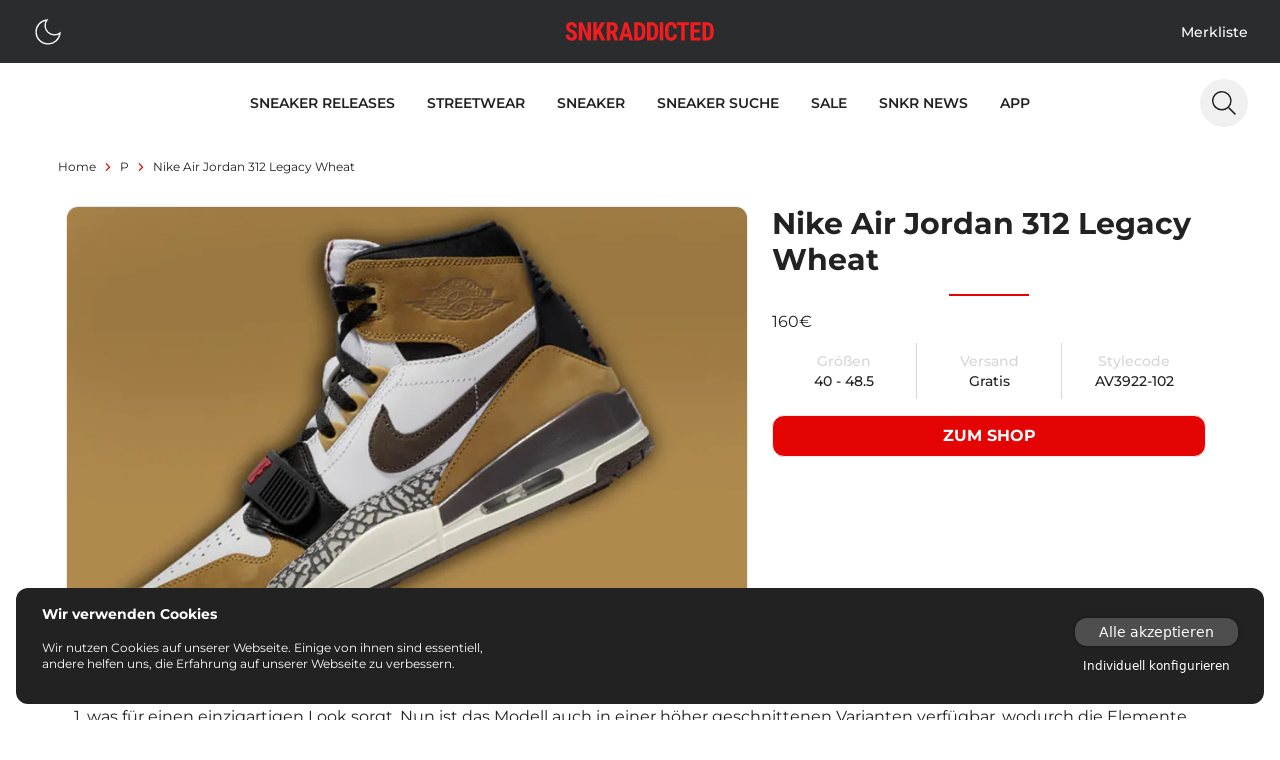

--- FILE ---
content_type: text/html;charset=utf-8
request_url: https://www.snkraddicted.com/p/nike-air-jordan-312-legacy-wheat/
body_size: 54439
content:
<!DOCTYPE html>
<html  lang="de">
<head><meta charset="utf-8">
<meta name="viewport" content="width=device-width, initial-scale=1">
<title>Nike Air Jordan 312 Legacy Wheat – hier kaufen | snkraddicted</title>
<link rel="icon" type="image/x-icon" href="/favicon.ico">
<link rel="dns-prefetch" href="//gateway.prinz-sportlich.de">
<script type="application/ld+json">{"@context":"https://schema.org/","@type":"WebSite","@id":"https://www.snkraddicted.com/#website","url":"https://www.snkraddicted.com/","name":"SNKRADDICTED","potentialAction":{"@type":"SearchAction","target":"https://www.snkraddicted.com/sneaker-suchmaschine/?search={search_term_string}","query-input":"required name=search_term_string"},"inLanguage":"de"}</script>
<meta property="og:locale" content="de">
<meta property="og:type" content="p">
<meta name="theme-color" content="#222222">
<meta name="apple-itunes-app" content="app-id=1476373700">
<noscript><iframe src="https://www.googletagmanager.com/ns.html?id=GTM-M9JNL5G" height="0" width="0"
        style="display: none; visibility: hidden"></iframe></noscript>
<script type="application/ld+json">{"@context":"https://schema.org","@type":"BreadcrumbList","itemListElement":[{"@type":"ListItem","position":1,"name":"Home","item":"https://www.snkraddicted.com"},{"@type":"ListItem","position":2,"name":"P","item":"https://www.snkraddicted.com/p/"},{"@type":"ListItem","position":3,"name":"Nike-air-jordan-312-legacy-wheat","item":"https://www.snkraddicted.com/p/nike-air-jordan-312-legacy-wheat/"}]}</script>
<meta property="og:title" content="Nike Air Jordan 312 Legacy Wheat – hier kaufen | snkraddicted">
<meta property="og:site_name" content="SNKRADDICTED">
<meta property="og:image" content="https://gateway.snkraddicted.com/media/images/63fcb5096d6069e83f6aee27/">
<meta property="og:image:secure_url" content="https://gateway.snkraddicted.com/media/images/63fcb5096d6069e83f6aee27/">
<meta name="description" content="Der Nike Air Jordan 312 Legacy Wheat ist online ► Den Sneaker hier kaufen ► Alle Größen verfügbar & Versand gratis. ">
<link rel="canonical" href="https://www.snkraddicted.com/p/nike-air-jordan-312-legacy-wheat/">
<style>@font-face{font-family:swiper-icons;font-style:normal;font-weight:400;src:url("data:application/font-woff;charset=utf-8;base64, [base64]//wADZ2x5ZgAAAywAAADMAAAD2MHtryVoZWFkAAABbAAAADAAAAA2E2+eoWhoZWEAAAGcAAAAHwAAACQC9gDzaG10eAAAAigAAAAZAAAArgJkABFsb2NhAAAC0AAAAFoAAABaFQAUGG1heHAAAAG8AAAAHwAAACAAcABAbmFtZQAAA/gAAAE5AAACXvFdBwlwb3N0AAAFNAAAAGIAAACE5s74hXjaY2BkYGAAYpf5Hu/j+W2+MnAzMYDAzaX6QjD6/4//Bxj5GA8AuRwMYGkAPywL13jaY2BkYGA88P8Agx4j+/8fQDYfA1AEBWgDAIB2BOoAeNpjYGRgYNBh4GdgYgABEMnIABJzYNADCQAACWgAsQB42mNgYfzCOIGBlYGB0YcxjYGBwR1Kf2WQZGhhYGBiYGVmgAFGBiQQkOaawtDAoMBQxXjg/wEGPcYDDA4wNUA2CCgwsAAAO4EL6gAAeNpj2M0gyAACqxgGNWBkZ2D4/wMA+xkDdgAAAHjaY2BgYGaAYBkGRgYQiAHyGMF8FgYHIM3DwMHABGQrMOgyWDLEM1T9/w8UBfEMgLzE////P/5//f/V/xv+r4eaAAeMbAxwIUYmIMHEgKYAYjUcsDAwsLKxc3BycfPw8jEQA/[base64]/uznmfPFBNODM2K7MTQ45YEAZqGP81AmGGcF3iPqOop0r1SPTaTbVkfUe4HXj97wYE+yNwWYxwWu4v1ugWHgo3S1XdZEVqWM7ET0cfnLGxWfkgR42o2PvWrDMBSFj/IHLaF0zKjRgdiVMwScNRAoWUoH78Y2icB/yIY09An6AH2Bdu/UB+yxopYshQiEvnvu0dURgDt8QeC8PDw7Fpji3fEA4z/PEJ6YOB5hKh4dj3EvXhxPqH/SKUY3rJ7srZ4FZnh1PMAtPhwP6fl2PMJMPDgeQ4rY8YT6Gzao0eAEA409DuggmTnFnOcSCiEiLMgxCiTI6Cq5DZUd3Qmp10vO0LaLTd2cjN4fOumlc7lUYbSQcZFkutRG7g6JKZKy0RmdLY680CDnEJ+UMkpFFe1RN7nxdVpXrC4aTtnaurOnYercZg2YVmLN/d/gczfEimrE/fs/bOuq29Zmn8tloORaXgZgGa78yO9/cnXm2BpaGvq25Dv9S4E9+5SIc9PqupJKhYFSSl47+Qcr1mYNAAAAeNptw0cKwkAAAMDZJA8Q7OUJvkLsPfZ6zFVERPy8qHh2YER+3i/BP83vIBLLySsoKimrqKqpa2hp6+jq6RsYGhmbmJqZSy0sraxtbO3sHRydnEMU4uR6yx7JJXveP7WrDycAAAAAAAH//wACeNpjYGRgYOABYhkgZgJCZgZNBkYGLQZtIJsFLMYAAAw3ALgAeNolizEKgDAQBCchRbC2sFER0YD6qVQiBCv/H9ezGI6Z5XBAw8CBK/m5iQQVauVbXLnOrMZv2oLdKFa8Pjuru2hJzGabmOSLzNMzvutpB3N42mNgZGBg4GKQYzBhYMxJLMlj4GBgAYow/P/PAJJhLM6sSoWKfWCAAwDAjgbRAAB42mNgYGBkAIIbCZo5IPrmUn0hGA0AO8EFTQAA")}:root{--swiper-theme-color:#007aff}.swiper{list-style:none;margin-left:auto;margin-right:auto;overflow:hidden;padding:0;position:relative;z-index:1}.swiper-vertical>.swiper-wrapper{flex-direction:column}.swiper-wrapper{box-sizing:content-box;display:flex;height:100%;position:relative;transition-property:transform;width:100%;z-index:1}.swiper-android .swiper-slide,.swiper-wrapper{transform:translateZ(0)}.swiper-pointer-events{touch-action:pan-y}.swiper-pointer-events.swiper-vertical{touch-action:pan-x}.swiper-slide{flex-shrink:0;height:100%;position:relative;transition-property:transform;width:100%}.swiper-slide-invisible-blank{visibility:hidden}.swiper-autoheight,.swiper-autoheight .swiper-slide{height:auto}.swiper-autoheight .swiper-wrapper{align-items:flex-start;transition-property:transform,height}.swiper-backface-hidden .swiper-slide{backface-visibility:hidden;transform:translateZ(0)}.swiper-3d,.swiper-3d.swiper-css-mode .swiper-wrapper{perspective:1200px}.swiper-3d .swiper-cube-shadow,.swiper-3d .swiper-slide,.swiper-3d .swiper-slide-shadow,.swiper-3d .swiper-slide-shadow-bottom,.swiper-3d .swiper-slide-shadow-left,.swiper-3d .swiper-slide-shadow-right,.swiper-3d .swiper-slide-shadow-top,.swiper-3d .swiper-wrapper{transform-style:preserve-3d}.swiper-3d .swiper-slide-shadow,.swiper-3d .swiper-slide-shadow-bottom,.swiper-3d .swiper-slide-shadow-left,.swiper-3d .swiper-slide-shadow-right,.swiper-3d .swiper-slide-shadow-top{height:100%;left:0;pointer-events:none;position:absolute;top:0;width:100%;z-index:10}.swiper-3d .swiper-slide-shadow{background:rgba(0,0,0,.15)}.swiper-3d .swiper-slide-shadow-left{background-image:linear-gradient(270deg,rgba(0,0,0,.5),transparent)}.swiper-3d .swiper-slide-shadow-right{background-image:linear-gradient(90deg,rgba(0,0,0,.5),transparent)}.swiper-3d .swiper-slide-shadow-top{background-image:linear-gradient(0deg,rgba(0,0,0,.5),transparent)}.swiper-3d .swiper-slide-shadow-bottom{background-image:linear-gradient(180deg,rgba(0,0,0,.5),transparent)}.swiper-css-mode>.swiper-wrapper{-ms-overflow-style:none;overflow:auto;scrollbar-width:none}.swiper-css-mode>.swiper-wrapper::-webkit-scrollbar{display:none}.swiper-css-mode>.swiper-wrapper>.swiper-slide{scroll-snap-align:start start}.swiper-horizontal.swiper-css-mode>.swiper-wrapper{scroll-snap-type:x mandatory}.swiper-vertical.swiper-css-mode>.swiper-wrapper{scroll-snap-type:y mandatory}.swiper-centered>.swiper-wrapper:before{content:"";flex-shrink:0;order:9999}.swiper-centered.swiper-horizontal>.swiper-wrapper>.swiper-slide:first-child{margin-inline-start:var(--swiper-centered-offset-before)}.swiper-centered.swiper-horizontal>.swiper-wrapper:before{height:100%;min-height:1px;width:var(--swiper-centered-offset-after)}.swiper-centered.swiper-vertical>.swiper-wrapper>.swiper-slide:first-child{margin-block-start:var(--swiper-centered-offset-before)}.swiper-centered.swiper-vertical>.swiper-wrapper:before{height:var(--swiper-centered-offset-after);min-width:1px;width:100%}.swiper-centered>.swiper-wrapper>.swiper-slide{scroll-snap-align:center center;scroll-snap-stop:always}</style>
<style>.sub-nav .swiper-wrapper{gap:.5rem;padding-bottom:.5rem;padding-top:.5rem}.sub-nav .swiper-slide{align-items:center;display:flex;justify-content:center;padding-top:2px;width:auto}</style>
<style>.content-section>*[data-v-5add75ca]{margin-top:0}.content-section>*+*[data-v-5add75ca]{margin-top:1rem}.content-section.border border-grey-350 dark:border-grey-1111+.content-section.content-section[data-v-5add75ca]{margin-top:1rem}</style>
<style>.richtext p{font-family:Montserrat-Regular;font-size:.875rem;line-height:1.25rem}@media (min-width:768px){.richtext p{font-size:1rem;line-height:1.5rem}}.richtext a{--tw-text-opacity:1;color:#e50404;color:rgb(229 4 4/var(--tw-text-opacity))}.richtext a:hover{border-bottom-width:1px}.richtext ul{padding-left:1.25rem}.richtext li{font-family:Montserrat-Regular;font-size:.875rem;line-height:1.25rem;list-style-type:disc}@media (min-width:768px){.richtext li{font-size:1rem;line-height:1.5rem}}.richtext h1{font:1.125rem Montserrat-Bold}.richtext h2{font:1rem Montserrat-SemiBold}.richtext h3{font:.875rem Montserrat-Medium}.richtext h4{font:.875rem Montserrat-Bold}.richtext h5{font:.875rem Montserrat-SemiBold}</style>
<style>/*! tailwindcss v3.3.5 | MIT License | https://tailwindcss.com*/*,:after,:before{border:0 solid;box-sizing:border-box}:after,:before{--tw-content:""}html{-webkit-text-size-adjust:100%;font-feature-settings:normal;font-family:ui-sans-serif,system-ui,-apple-system,BlinkMacSystemFont,Segoe UI,Roboto,Helvetica Neue,Arial,Noto Sans,sans-serif,Apple Color Emoji,Segoe UI Emoji,Segoe UI Symbol,Noto Color Emoji;font-variation-settings:normal;line-height:1.5;-moz-tab-size:4;-o-tab-size:4;tab-size:4}body{line-height:inherit;margin:0}hr{border-top-width:1px;color:inherit;height:0}abbr:where([title]){-webkit-text-decoration:underline dotted;text-decoration:underline dotted}h1,h2,h3,h4,h5,h6{font-size:inherit;font-weight:inherit}a{color:inherit;text-decoration:inherit}b,strong{font-weight:bolder}code,kbd,pre,samp{font-family:ui-monospace,SFMono-Regular,Menlo,Monaco,Consolas,Liberation Mono,Courier New,monospace;font-size:1em}small{font-size:80%}sub,sup{font-size:75%;line-height:0;position:relative;vertical-align:baseline}sub{bottom:-.25em}sup{top:-.5em}table{border-collapse:collapse;border-color:inherit;text-indent:0}button,input,optgroup,select,textarea{font-feature-settings:inherit;color:inherit;font-family:inherit;font-size:100%;font-variation-settings:inherit;font-weight:inherit;line-height:inherit;margin:0;padding:0}button,select{text-transform:none}[type=button],[type=reset],[type=submit],button{-webkit-appearance:button;background-color:transparent;background-image:none}:-moz-focusring{outline:auto}:-moz-ui-invalid{box-shadow:none}progress{vertical-align:baseline}::-webkit-inner-spin-button,::-webkit-outer-spin-button{height:auto}[type=search]{-webkit-appearance:textfield;outline-offset:-2px}::-webkit-search-decoration{-webkit-appearance:none}::-webkit-file-upload-button{-webkit-appearance:button;font:inherit}summary{display:list-item}blockquote,dd,dl,figure,h1,h2,h3,h4,h5,h6,hr,p,pre{margin:0}fieldset{margin:0}fieldset,legend{padding:0}menu,ol,ul{list-style:none;margin:0;padding:0}dialog{padding:0}textarea{resize:vertical}input::-moz-placeholder,textarea::-moz-placeholder{color:#9ca3af;opacity:1}input::placeholder,textarea::placeholder{color:#9ca3af;opacity:1}[role=button],button{cursor:pointer}:disabled{cursor:default}audio,canvas,embed,iframe,img,object,svg,video{display:block;vertical-align:middle}img,video{height:auto;max-width:100%}[hidden]{display:none}[multiple],[type=date],[type=datetime-local],[type=email],[type=month],[type=number],[type=password],[type=search],[type=tel],[type=text],[type=time],[type=url],[type=week],input:where(:not([type])),select,textarea{--tw-shadow:0 0 #0000;-webkit-appearance:none;-moz-appearance:none;appearance:none;background-color:#fff;border-color:#6b7280;border-radius:0;border-width:1px;font-size:1rem;line-height:1.5rem;padding:.5rem .75rem}[multiple]:focus,[type=date]:focus,[type=datetime-local]:focus,[type=email]:focus,[type=month]:focus,[type=number]:focus,[type=password]:focus,[type=search]:focus,[type=tel]:focus,[type=text]:focus,[type=time]:focus,[type=url]:focus,[type=week]:focus,input:where(:not([type])):focus,select:focus,textarea:focus{--tw-ring-inset:var(--tw-empty,/*!*/ /*!*/);--tw-ring-offset-width:0px;--tw-ring-offset-color:#fff;--tw-ring-color:#2563eb;--tw-ring-offset-shadow:var(--tw-ring-inset) 0 0 0 var(--tw-ring-offset-width) var(--tw-ring-offset-color);--tw-ring-shadow:var(--tw-ring-inset) 0 0 0 calc(1px + var(--tw-ring-offset-width)) var(--tw-ring-color);border-color:#2563eb;box-shadow:/*!*/ /*!*/ 0 0 0 0 #fff,/*!*/ /*!*/ 0 0 0 1px #2563eb,var(--tw-shadow);box-shadow:var(--tw-ring-offset-shadow),var(--tw-ring-shadow),var(--tw-shadow);outline:2px solid transparent;outline-offset:2px}input::-moz-placeholder,textarea::-moz-placeholder{color:#6b7280;opacity:1}input::placeholder,textarea::placeholder{color:#6b7280;opacity:1}::-webkit-datetime-edit-fields-wrapper{padding:0}::-webkit-date-and-time-value{min-height:1.5em;text-align:inherit}::-webkit-datetime-edit{display:inline-flex}::-webkit-datetime-edit,::-webkit-datetime-edit-day-field,::-webkit-datetime-edit-hour-field,::-webkit-datetime-edit-meridiem-field,::-webkit-datetime-edit-millisecond-field,::-webkit-datetime-edit-minute-field,::-webkit-datetime-edit-month-field,::-webkit-datetime-edit-second-field,::-webkit-datetime-edit-year-field{padding-bottom:0;padding-top:0}select{background-image:url("data:image/svg+xml;charset=utf-8,%3Csvg xmlns='http://www.w3.org/2000/svg' fill='none' viewBox='0 0 20 20'%3E%3Cpath stroke='%236b7280' stroke-linecap='round' stroke-linejoin='round' stroke-width='1.5' d='m6 8 4 4 4-4'/%3E%3C/svg%3E");background-position:right .5rem center;background-repeat:no-repeat;background-size:1.5em 1.5em;padding-right:2.5rem;-webkit-print-color-adjust:exact;print-color-adjust:exact}[multiple],[size]:where(select:not([size="1"])){background-image:none;background-position:0 0;background-repeat:unset;background-size:initial;padding-right:.75rem;-webkit-print-color-adjust:unset;print-color-adjust:unset}[type=checkbox],[type=radio]{--tw-shadow:0 0 #0000;-webkit-appearance:none;-moz-appearance:none;appearance:none;background-color:#fff;background-origin:border-box;border-color:#6b7280;border-width:1px;color:#2563eb;display:inline-block;flex-shrink:0;height:1rem;padding:0;-webkit-print-color-adjust:exact;print-color-adjust:exact;-webkit-user-select:none;-moz-user-select:none;user-select:none;vertical-align:middle;width:1rem}[type=checkbox]{border-radius:0}[type=radio]{border-radius:100%}[type=checkbox]:focus,[type=radio]:focus{--tw-ring-inset:var(--tw-empty,/*!*/ /*!*/);--tw-ring-offset-width:2px;--tw-ring-offset-color:#fff;--tw-ring-color:#2563eb;--tw-ring-offset-shadow:var(--tw-ring-inset) 0 0 0 var(--tw-ring-offset-width) var(--tw-ring-offset-color);--tw-ring-shadow:var(--tw-ring-inset) 0 0 0 calc(2px + var(--tw-ring-offset-width)) var(--tw-ring-color);box-shadow:/*!*/ /*!*/ 0 0 0 2px #fff,/*!*/ /*!*/ 0 0 0 4px #2563eb,var(--tw-shadow);box-shadow:var(--tw-ring-offset-shadow),var(--tw-ring-shadow),var(--tw-shadow);outline:2px solid transparent;outline-offset:2px}[type=checkbox]:checked,[type=radio]:checked{background-color:currentColor;background-position:50%;background-repeat:no-repeat;background-size:100% 100%;border-color:transparent}[type=checkbox]:checked{background-image:url("data:image/svg+xml;charset=utf-8,%3Csvg xmlns='http://www.w3.org/2000/svg' fill='%23fff' viewBox='0 0 16 16'%3E%3Cpath d='M12.207 4.793a1 1 0 0 1 0 1.414l-5 5a1 1 0 0 1-1.414 0l-2-2a1 1 0 0 1 1.414-1.414L6.5 9.086l4.293-4.293a1 1 0 0 1 1.414 0z'/%3E%3C/svg%3E")}[type=radio]:checked{background-image:url("data:image/svg+xml;charset=utf-8,%3Csvg xmlns='http://www.w3.org/2000/svg' fill='%23fff' viewBox='0 0 16 16'%3E%3Ccircle cx='8' cy='8' r='3'/%3E%3C/svg%3E")}[type=checkbox]:checked:focus,[type=checkbox]:checked:hover,[type=radio]:checked:focus,[type=radio]:checked:hover{background-color:currentColor;border-color:transparent}[type=checkbox]:indeterminate{background-color:currentColor;background-image:url("data:image/svg+xml;charset=utf-8,%3Csvg xmlns='http://www.w3.org/2000/svg' fill='none' viewBox='0 0 16 16'%3E%3Cpath stroke='%23fff' stroke-linecap='round' stroke-linejoin='round' stroke-width='2' d='M4 8h8'/%3E%3C/svg%3E");background-position:50%;background-repeat:no-repeat;background-size:100% 100%;border-color:transparent}[type=checkbox]:indeterminate:focus,[type=checkbox]:indeterminate:hover{background-color:currentColor;border-color:transparent}[type=file]{background:unset;border-color:inherit;border-radius:0;border-width:0;font-size:unset;line-height:inherit;padding:0}[type=file]:focus{outline:1px solid ButtonText;outline:1px auto -webkit-focus-ring-color}@font-face{font-display:swap;font-family:Montserrat-ExtraLight;src:url(/_nuxt/Montserrat-ExtraLight.56c731d6.ttf) format("truetype")}@font-face{font-display:swap;font-family:Montserrat-Light;src:url(/_nuxt/Montserrat-Light.a5c49e05.ttf) format("truetype")}@font-face{font-display:swap;font-family:Montserrat-Regular;src:url(/_nuxt/Montserrat-Regular.949efd65.ttf) format("truetype")}@font-face{font-display:swap;font-family:Montserrat-Medium;src:url(/_nuxt/Montserrat-Medium.738132d4.ttf) format("truetype")}@font-face{font-display:swap;font-family:Montserrat-SemiBold;src:url(/_nuxt/Montserrat-SemiBold.61bdab08.ttf) format("truetype")}@font-face{font-display:swap;font-family:Montserrat-Bold;font-weight:500;src:url(/_nuxt/Montserrat-Bold.1ccf938f.ttf) format("truetype")}@font-face{font-display:swap;font-family:Montserrat-ExtraBold;font-weight:700;src:url(/_nuxt/Montserrat-Bold.1ccf938f.ttf) format("truetype")}*,:after,:before{-webkit-font-smoothing:antialiased;-moz-osx-font-smoothing:grayscale;text-rendering:optimizeLegibility}html{--tw-text-opacity:1;color:#222;color:rgb(34 34 34/var(--tw-text-opacity))}*,:after,:before{--tw-border-spacing-x:0;--tw-border-spacing-y:0;--tw-translate-x:0;--tw-translate-y:0;--tw-rotate:0;--tw-skew-x:0;--tw-skew-y:0;--tw-scale-x:1;--tw-scale-y:1;--tw-pan-x: ;--tw-pan-y: ;--tw-pinch-zoom: ;--tw-scroll-snap-strictness:proximity;--tw-gradient-from-position: ;--tw-gradient-via-position: ;--tw-gradient-to-position: ;--tw-ordinal: ;--tw-slashed-zero: ;--tw-numeric-figure: ;--tw-numeric-spacing: ;--tw-numeric-fraction: ;--tw-ring-inset: ;--tw-ring-offset-width:0px;--tw-ring-offset-color:#fff;--tw-ring-color:rgba(59,130,246,.5);--tw-ring-offset-shadow:0 0 #0000;--tw-ring-shadow:0 0 #0000;--tw-shadow:0 0 #0000;--tw-shadow-colored:0 0 #0000;--tw-blur: ;--tw-brightness: ;--tw-contrast: ;--tw-grayscale: ;--tw-hue-rotate: ;--tw-invert: ;--tw-saturate: ;--tw-sepia: ;--tw-drop-shadow: ;--tw-backdrop-blur: ;--tw-backdrop-brightness: ;--tw-backdrop-contrast: ;--tw-backdrop-grayscale: ;--tw-backdrop-hue-rotate: ;--tw-backdrop-invert: ;--tw-backdrop-opacity: ;--tw-backdrop-saturate: ;--tw-backdrop-sepia: }::backdrop{--tw-border-spacing-x:0;--tw-border-spacing-y:0;--tw-translate-x:0;--tw-translate-y:0;--tw-rotate:0;--tw-skew-x:0;--tw-skew-y:0;--tw-scale-x:1;--tw-scale-y:1;--tw-pan-x: ;--tw-pan-y: ;--tw-pinch-zoom: ;--tw-scroll-snap-strictness:proximity;--tw-gradient-from-position: ;--tw-gradient-via-position: ;--tw-gradient-to-position: ;--tw-ordinal: ;--tw-slashed-zero: ;--tw-numeric-figure: ;--tw-numeric-spacing: ;--tw-numeric-fraction: ;--tw-ring-inset: ;--tw-ring-offset-width:0px;--tw-ring-offset-color:#fff;--tw-ring-color:rgba(59,130,246,.5);--tw-ring-offset-shadow:0 0 #0000;--tw-ring-shadow:0 0 #0000;--tw-shadow:0 0 #0000;--tw-shadow-colored:0 0 #0000;--tw-blur: ;--tw-brightness: ;--tw-contrast: ;--tw-grayscale: ;--tw-hue-rotate: ;--tw-invert: ;--tw-saturate: ;--tw-sepia: ;--tw-drop-shadow: ;--tw-backdrop-blur: ;--tw-backdrop-brightness: ;--tw-backdrop-contrast: ;--tw-backdrop-grayscale: ;--tw-backdrop-hue-rotate: ;--tw-backdrop-invert: ;--tw-backdrop-opacity: ;--tw-backdrop-saturate: ;--tw-backdrop-sepia: }.container{width:100%}@media (min-width:640px){.container{max-width:640px}}@media (min-width:768px){.container{max-width:768px}}@media (min-width:1024px){.container{max-width:1024px}}@media (min-width:1280px){.container{max-width:1280px}}@media (min-width:1536px){.container{max-width:1536px}}.vcs-container{will-change:transform}.vcs-container.snap{transition:transform .3s ease-out}.extra-line:before{margin-right:1rem}.extra-line:after,.extra-line:before{background:red;content:"";display:block;height:1px;width:2rem}.extra-line:after{margin-left:1rem}.sr-only{clip:rect(0,0,0,0);border-width:0;height:1px;margin:-1px;overflow:hidden;padding:0;position:absolute;white-space:nowrap;width:1px}.\!visible{visibility:visible!important}.visible{visibility:visible}.fixed{position:fixed}.absolute{position:absolute}.relative{position:relative}.sticky{position:sticky}.-bottom-1{bottom:-.25rem}.-bottom-\[370px\]{bottom:-370px}.-left-4{left:-1rem}.-left-\[17px\]{left:-17px}.-left-\[5px\]{left:-5px}.bottom-0{bottom:0}.bottom-12{bottom:3rem}.bottom-2{bottom:.5rem}.bottom-4{bottom:1rem}.left-0{left:0}.left-1\/2{left:50%}.left-12{left:3rem}.left-2{left:.5rem}.left-4{left:1rem}.left-6{left:1.5rem}.left-\[50\%\]{left:50%}.right-0{right:0}.right-2{right:.5rem}.right-4{right:1rem}.right-6{right:1.5rem}.right-8{right:2rem}.top-0{top:0}.top-12{top:3rem}.top-14{top:3.5rem}.top-16{top:4rem}.top-2{top:.5rem}.top-4{top:1rem}.top-6{top:1.5rem}.top-\[50\%\]{top:50%}.top-\[80px\]{top:80px}.z-10{z-index:10}.z-50{z-index:50}.z-\[100\]{z-index:100}.z-\[101\]{z-index:101}.z-\[102\]{z-index:102}.z-\[10\]{z-index:10}.z-\[11\]{z-index:11}.z-\[1\]{z-index:1}.z-\[2\]{z-index:2}.z-\[3\]{z-index:3}.z-\[65\]{z-index:65}.z-\[9\]{z-index:9}.col-span-2{grid-column:span 2/span 2}.col-start-1{grid-column-start:1}.col-start-2{grid-column-start:2}.col-end-1{grid-column-end:1}.col-end-2{grid-column-end:2}.row-start-1{grid-row-start:1}.m-0{margin:0}.m-2{margin:.5rem}.m-4{margin:1rem}.m-auto{margin:auto}.mx-1{margin-left:.25rem;margin-right:.25rem}.mx-2{margin-left:.5rem;margin-right:.5rem}.mx-3{margin-left:.75rem;margin-right:.75rem}.mx-4{margin-left:1rem;margin-right:1rem}.mx-auto{margin-left:auto;margin-right:auto}.my-1{margin-bottom:.25rem;margin-top:.25rem}.my-2{margin-bottom:.5rem;margin-top:.5rem}.my-4{margin-bottom:1rem;margin-top:1rem}.my-8{margin-bottom:2rem;margin-top:2rem}.-mr-1{margin-right:-.25rem}.-mt-1{margin-top:-.25rem}.-mt-2{margin-top:-.5rem}.-mt-6{margin-top:-1.5rem}.mb-0{margin-bottom:0}.mb-2{margin-bottom:.5rem}.mb-4{margin-bottom:1rem}.mb-6{margin-bottom:1.5rem}.mb-8{margin-bottom:2rem}.mb-auto{margin-bottom:auto}.ml-0{margin-left:0}.ml-1{margin-left:.25rem}.ml-2{margin-left:.5rem}.ml-3{margin-left:.75rem}.ml-4{margin-left:1rem}.ml-8{margin-left:2rem}.ml-auto{margin-left:auto}.mr-1{margin-right:.25rem}.mr-2{margin-right:.5rem}.mr-4{margin-right:1rem}.mr-auto{margin-right:auto}.mt-1{margin-top:.25rem}.mt-12{margin-top:3rem}.mt-16{margin-top:4rem}.mt-2{margin-top:.5rem}.mt-3{margin-top:.75rem}.mt-4{margin-top:1rem}.mt-6{margin-top:1.5rem}.mt-8{margin-top:2rem}.mt-auto{margin-top:auto}.line-clamp-1{-webkit-line-clamp:1}.line-clamp-1,.line-clamp-2{-webkit-box-orient:vertical;display:-webkit-box;overflow:hidden}.line-clamp-2{-webkit-line-clamp:2}.block{display:block}.inline-block{display:inline-block}.flex{display:flex}.inline-flex{display:inline-flex}.grid{display:grid}.hidden{display:none}.aspect-\[1\/1\],.aspect-square{aspect-ratio:1/1}.h-0{height:0}.h-10{height:2.5rem}.h-12{height:3rem}.h-14{height:3.5rem}.h-2{height:.5rem}.h-20{height:5rem}.h-3{height:.75rem}.h-32{height:8rem}.h-4{height:1rem}.h-5{height:1.25rem}.h-6{height:1.5rem}.h-8{height:2rem}.h-\[100vh\]{height:100vh}.h-\[2px\]{height:2px}.h-\[360px\]{height:360px}.h-auto{height:auto}.h-full{height:100%}.h-screen{height:100vh}.max-h-80{max-height:20rem}.max-h-\[300px\]{max-height:300px}.max-h-\[430px\]{max-height:430px}.max-h-\[48px\]{max-height:48px}.max-h-\[85vh\]{max-height:85vh}.min-h-\[100vh\]{min-height:100vh}.min-h-\[200px\]{min-height:200px}.min-h-\[300px\]{min-height:300px}.min-h-\[48px\]{min-height:48px}.min-h-screen{min-height:100vh}.w-0{width:0}.w-1\/2{width:50%}.w-10{width:2.5rem}.w-11{width:2.75rem}.w-12{width:3rem}.w-14{width:3.5rem}.w-2{width:.5rem}.w-2\/5{width:40%}.w-24{width:6rem}.w-28{width:7rem}.w-3{width:.75rem}.w-36{width:9rem}.w-4{width:1rem}.w-40{width:10rem}.w-5{width:1.25rem}.w-6{width:1.5rem}.w-8{width:2rem}.w-80{width:20rem}.w-\[100\%\]{width:100%}.w-\[100vw\]{width:100vw}.w-\[170px\]{width:170px}.w-\[28px\]{width:28px}.w-\[338px\]{width:338px}.w-\[48px\]{width:48px}.w-\[60\%\]{width:60%}.w-\[80\%\]{width:80%}.w-\[90\%\]{width:90%}.w-\[95\%\]{width:95%}.w-auto{width:auto}.w-full{width:100%}.w-screen{width:100vw}.min-w-\[28px\]{min-width:28px}.min-w-\[300px\]{min-width:300px}.min-w-\[32px\]{min-width:32px}.min-w-\[48px\]{min-width:48px}.max-w-\[100px\]{max-width:100px}.max-w-\[1196px\]{max-width:1196px}.max-w-\[120px\]{max-width:120px}.max-w-\[150px\]{max-width:150px}.max-w-\[1920px\]{max-width:1920px}.max-w-\[28px\]{max-width:28px}.max-w-\[300px\]{max-width:300px}.max-w-\[316px\]{max-width:316px}.max-w-\[40\%\]{max-width:40%}.max-w-\[400px\]{max-width:400px}.max-w-\[45\%\]{max-width:45%}.max-w-\[450px\]{max-width:450px}.max-w-\[512px\]{max-width:512px}.max-w-\[80\%\]{max-width:80%}.max-w-\[80px\]{max-width:80px}.max-w-xs{max-width:20rem}.flex-1{flex:1 1 0%}.flex-\[100\%\]{flex:100%}.flex-\[1_1_45\%\]{flex:1 1 45%}.flex-none{flex:none}.basis-1\/2{flex-basis:50%}.basis-\[46\%\]{flex-basis:46%}.-translate-x-1\/2,.-translate-x-\[50\%\]{--tw-translate-x:-50%;transform:translate(-50%,var(--tw-translate-y)) rotate(var(--tw-rotate)) skewX(var(--tw-skew-x)) skewY(var(--tw-skew-y)) scaleX(var(--tw-scale-x)) scaleY(var(--tw-scale-y));transform:translate(var(--tw-translate-x),var(--tw-translate-y)) rotate(var(--tw-rotate)) skewX(var(--tw-skew-x)) skewY(var(--tw-skew-y)) scaleX(var(--tw-scale-x)) scaleY(var(--tw-scale-y))}.-translate-y-1{--tw-translate-y:-0.25rem;transform:translate(var(--tw-translate-x),-.25rem) rotate(var(--tw-rotate)) skewX(var(--tw-skew-x)) skewY(var(--tw-skew-y)) scaleX(var(--tw-scale-x)) scaleY(var(--tw-scale-y));transform:translate(var(--tw-translate-x),var(--tw-translate-y)) rotate(var(--tw-rotate)) skewX(var(--tw-skew-x)) skewY(var(--tw-skew-y)) scaleX(var(--tw-scale-x)) scaleY(var(--tw-scale-y))}.-translate-y-\[50\%\]{--tw-translate-y:-50%;transform:translate(var(--tw-translate-x),-50%) rotate(var(--tw-rotate)) skewX(var(--tw-skew-x)) skewY(var(--tw-skew-y)) scaleX(var(--tw-scale-x)) scaleY(var(--tw-scale-y));transform:translate(var(--tw-translate-x),var(--tw-translate-y)) rotate(var(--tw-rotate)) skewX(var(--tw-skew-x)) skewY(var(--tw-skew-y)) scaleX(var(--tw-scale-x)) scaleY(var(--tw-scale-y))}.translate-x-0{--tw-translate-x:0px;transform:translateY(var(--tw-translate-y)) rotate(var(--tw-rotate)) skewX(var(--tw-skew-x)) skewY(var(--tw-skew-y)) scaleX(var(--tw-scale-x)) scaleY(var(--tw-scale-y));transform:translate(var(--tw-translate-x),var(--tw-translate-y)) rotate(var(--tw-rotate)) skewX(var(--tw-skew-x)) skewY(var(--tw-skew-y)) scaleX(var(--tw-scale-x)) scaleY(var(--tw-scale-y))}.translate-x-full{--tw-translate-x:100%;transform:translate(100%,var(--tw-translate-y)) rotate(var(--tw-rotate)) skewX(var(--tw-skew-x)) skewY(var(--tw-skew-y)) scaleX(var(--tw-scale-x)) scaleY(var(--tw-scale-y));transform:translate(var(--tw-translate-x),var(--tw-translate-y)) rotate(var(--tw-rotate)) skewX(var(--tw-skew-x)) skewY(var(--tw-skew-y)) scaleX(var(--tw-scale-x)) scaleY(var(--tw-scale-y))}.-rotate-90{--tw-rotate:-90deg;transform:translate(var(--tw-translate-x),var(--tw-translate-y)) rotate(-90deg) skewX(var(--tw-skew-x)) skewY(var(--tw-skew-y)) scaleX(var(--tw-scale-x)) scaleY(var(--tw-scale-y));transform:translate(var(--tw-translate-x),var(--tw-translate-y)) rotate(var(--tw-rotate)) skewX(var(--tw-skew-x)) skewY(var(--tw-skew-y)) scaleX(var(--tw-scale-x)) scaleY(var(--tw-scale-y))}.-rotate-\[35deg\]{--tw-rotate:-35deg;transform:translate(var(--tw-translate-x),var(--tw-translate-y)) rotate(-35deg) skewX(var(--tw-skew-x)) skewY(var(--tw-skew-y)) scaleX(var(--tw-scale-x)) scaleY(var(--tw-scale-y));transform:translate(var(--tw-translate-x),var(--tw-translate-y)) rotate(var(--tw-rotate)) skewX(var(--tw-skew-x)) skewY(var(--tw-skew-y)) scaleX(var(--tw-scale-x)) scaleY(var(--tw-scale-y))}.rotate-0{--tw-rotate:0deg;transform:translate(var(--tw-translate-x),var(--tw-translate-y)) rotate(0deg) skewX(var(--tw-skew-x)) skewY(var(--tw-skew-y)) scaleX(var(--tw-scale-x)) scaleY(var(--tw-scale-y));transform:translate(var(--tw-translate-x),var(--tw-translate-y)) rotate(var(--tw-rotate)) skewX(var(--tw-skew-x)) skewY(var(--tw-skew-y)) scaleX(var(--tw-scale-x)) scaleY(var(--tw-scale-y))}.rotate-180{--tw-rotate:180deg;transform:translate(var(--tw-translate-x),var(--tw-translate-y)) rotate(180deg) skewX(var(--tw-skew-x)) skewY(var(--tw-skew-y)) scaleX(var(--tw-scale-x)) scaleY(var(--tw-scale-y));transform:translate(var(--tw-translate-x),var(--tw-translate-y)) rotate(var(--tw-rotate)) skewX(var(--tw-skew-x)) skewY(var(--tw-skew-y)) scaleX(var(--tw-scale-x)) scaleY(var(--tw-scale-y))}.rotate-45{--tw-rotate:45deg;transform:translate(var(--tw-translate-x),var(--tw-translate-y)) rotate(45deg) skewX(var(--tw-skew-x)) skewY(var(--tw-skew-y)) scaleX(var(--tw-scale-x)) scaleY(var(--tw-scale-y));transform:translate(var(--tw-translate-x),var(--tw-translate-y)) rotate(var(--tw-rotate)) skewX(var(--tw-skew-x)) skewY(var(--tw-skew-y)) scaleX(var(--tw-scale-x)) scaleY(var(--tw-scale-y))}.rotate-90{--tw-rotate:90deg;transform:translate(var(--tw-translate-x),var(--tw-translate-y)) rotate(90deg) skewX(var(--tw-skew-x)) skewY(var(--tw-skew-y)) scaleX(var(--tw-scale-x)) scaleY(var(--tw-scale-y))}.rotate-90,.transform{transform:translate(var(--tw-translate-x),var(--tw-translate-y)) rotate(var(--tw-rotate)) skewX(var(--tw-skew-x)) skewY(var(--tw-skew-y)) scaleX(var(--tw-scale-x)) scaleY(var(--tw-scale-y))}.animate-fastspin{animation:spin .2s ease}@keyframes spin{to{transform:rotate(1turn)}}.animate-spin{animation:spin 1s linear infinite}.cursor-grab{cursor:grab}.cursor-grabbing{cursor:grabbing}.cursor-pointer{cursor:pointer}.appearance-none{-webkit-appearance:none;-moz-appearance:none;appearance:none}.grid-cols-1{grid-template-columns:repeat(1,minmax(0,1fr))}.grid-cols-2{grid-template-columns:repeat(2,minmax(0,1fr))}.grid-cols-\[repeat\(5\2c 3\.5rem\)\]{grid-template-columns:repeat(5,3.5rem)}.grid-cols-\[repeat\(auto-fit\2c minmax\(40px\2c max-content\)\)\]{grid-template-columns:repeat(auto-fit,minmax(40px,max-content))}.grid-cols-\[repeat\(auto-fit\2c minmax\(46px\2c min-content\)\)\]{grid-template-columns:repeat(auto-fit,minmax(46px,min-content))}.flex-row{flex-direction:row}.flex-row-reverse{flex-direction:row-reverse}.flex-col{flex-direction:column}.flex-col-reverse{flex-direction:column-reverse}.flex-wrap{flex-wrap:wrap}.items-start{align-items:flex-start}.items-end{align-items:flex-end}.items-center{align-items:center}.items-stretch{align-items:stretch}.justify-start{justify-content:flex-start}.justify-end{justify-content:flex-end}.justify-center{justify-content:center}.justify-between{justify-content:space-between}.justify-stretch{justify-content:stretch}.gap-2{gap:.5rem}.gap-4{gap:1rem}.gap-6{gap:1.5rem}.gap-8{gap:2rem}.divide-x>:not([hidden])~:not([hidden]){--tw-divide-x-reverse:0;border-left-width:1px;border-left-width:calc(1px*(1 - var(--tw-divide-x-reverse)));border-right-width:0;border-right-width:calc(1px*var(--tw-divide-x-reverse))}.divide-grey-400>:not([hidden])~:not([hidden]){--tw-divide-opacity:1;border-color:#d6d6d6;border-color:rgb(214 214 214/var(--tw-divide-opacity))}.justify-self-start{justify-self:start}.justify-self-end{justify-self:end}.justify-self-center{justify-self:center}.overflow-hidden{overflow:hidden}.overflow-scroll{overflow:scroll}.overflow-x-auto{overflow-x:auto}.overflow-x-hidden{overflow-x:hidden}.overflow-y-scroll{overflow-y:scroll}.break-all{word-break:break-all}.rounded{border-radius:.25rem}.rounded-3xl{border-radius:1.5rem}.rounded-full{border-radius:9999px}.rounded-lg{border-radius:.5rem}.rounded-sm{border-radius:.125rem}.rounded-xl{border-radius:.75rem}.rounded-l-xl{border-bottom-left-radius:.75rem;border-top-left-radius:.75rem}.rounded-r-xl{border-bottom-right-radius:.75rem;border-top-right-radius:.75rem}.rounded-tl-3xl{border-top-left-radius:1.5rem}.rounded-tr-3xl{border-top-right-radius:1.5rem}.border{border-width:1px}.border-0{border-width:0}.border-2{border-width:2px}.border-x-0{border-left-width:0;border-right-width:0}.border-l{border-left-width:1px}.border-l-2{border-left-width:2px}.border-r{border-right-width:1px}.border-t{border-top-width:1px}.border-grey-100{--tw-border-opacity:1;border-color:#fff;border-color:rgb(255 255 255/var(--tw-border-opacity))}.border-grey-1111{--tw-border-opacity:1;border-color:#111;border-color:rgb(17 17 17/var(--tw-border-opacity))}.border-grey-300{--tw-border-opacity:1;border-color:#f0f0f0;border-color:rgb(240 240 240/var(--tw-border-opacity))}.border-grey-350{--tw-border-opacity:1;border-color:#e9e9e9;border-color:rgb(233 233 233/var(--tw-border-opacity))}.border-grey-400{--tw-border-opacity:1;border-color:#d6d6d6;border-color:rgb(214 214 214/var(--tw-border-opacity))}.border-grey-500{--tw-border-opacity:1;border-color:#707070;border-color:rgb(112 112 112/var(--tw-border-opacity))}.border-grey-700{--tw-border-opacity:1;border-color:#222;border-color:rgb(34 34 34/var(--tw-border-opacity))}.border-primary{--tw-border-opacity:1;border-color:#e50404;border-color:rgb(229 4 4/var(--tw-border-opacity))}.border-l-grey-300{--tw-border-opacity:1;border-left-color:#f0f0f0;border-left-color:rgb(240 240 240/var(--tw-border-opacity))}.border-t-grey-300{--tw-border-opacity:1;border-top-color:#f0f0f0;border-top-color:rgb(240 240 240/var(--tw-border-opacity))}.border-t-grey-400{--tw-border-opacity:1;border-top-color:#d6d6d6;border-top-color:rgb(214 214 214/var(--tw-border-opacity))}.bg-alternative{--tw-bg-opacity:1;background-color:#121212;background-color:rgb(18 18 18/var(--tw-bg-opacity))}.bg-gold-100{--tw-bg-opacity:1;background-color:#edc144;background-color:rgb(237 193 68/var(--tw-bg-opacity))}.bg-green-100{--tw-bg-opacity:1;background-color:#69cc61;background-color:rgb(105 204 97/var(--tw-bg-opacity))}.bg-green-200{--tw-bg-opacity:1;background-color:#4db745;background-color:rgb(77 183 69/var(--tw-bg-opacity))}.bg-grey-100{--tw-bg-opacity:1;background-color:#fff;background-color:rgb(255 255 255/var(--tw-bg-opacity))}.bg-grey-100\/\[0\.2\]{background-color:hsla(0,0%,100%,.2)}.bg-grey-200{--tw-bg-opacity:1;background-color:#f8f8f8;background-color:rgb(248 248 248/var(--tw-bg-opacity))}.bg-grey-300{--tw-bg-opacity:1;background-color:#f0f0f0;background-color:rgb(240 240 240/var(--tw-bg-opacity))}.bg-grey-400{--tw-bg-opacity:1;background-color:#d6d6d6;background-color:rgb(214 214 214/var(--tw-bg-opacity))}.bg-grey-400\/\[0\.7\]{background-color:hsla(0,0%,84%,.7)}.bg-grey-500{--tw-bg-opacity:1;background-color:#707070;background-color:rgb(112 112 112/var(--tw-bg-opacity))}.bg-grey-700{--tw-bg-opacity:1;background-color:#222;background-color:rgb(34 34 34/var(--tw-bg-opacity))}.bg-grey-700\/75{background-color:rgba(34,34,34,.75)}.bg-grey-900{--tw-bg-opacity:1;background-color:#2a2c2d;background-color:rgb(42 44 45/var(--tw-bg-opacity))}.bg-primary{--tw-bg-opacity:1;background-color:#e50404;background-color:rgb(229 4 4/var(--tw-bg-opacity))}.bg-red-100{--tw-bg-opacity:1;background-color:#ee7578;background-color:rgb(238 117 120/var(--tw-bg-opacity))}.bg-red-300{--tw-bg-opacity:1;background-color:#ff2121;background-color:rgb(255 33 33/var(--tw-bg-opacity))}.bg-secondary{--tw-bg-opacity:1;background-color:#fff;background-color:rgb(255 255 255/var(--tw-bg-opacity))}.object-contain{-o-object-fit:contain;object-fit:contain}.object-cover{-o-object-fit:cover;object-fit:cover}.p-0{padding:0}.p-1{padding:.25rem}.p-2{padding:.5rem}.p-3{padding:.75rem}.p-3\.5{padding:.875rem}.p-4{padding:1rem}.p-8{padding:2rem}.p-\[2px\]{padding:2px}.px-0{padding-left:0;padding-right:0}.px-1{padding-left:.25rem;padding-right:.25rem}.px-2{padding-left:.5rem;padding-right:.5rem}.px-2\.5{padding-left:.625rem;padding-right:.625rem}.px-3{padding-left:.75rem;padding-right:.75rem}.px-4{padding-left:1rem;padding-right:1rem}.px-6{padding-left:1.5rem;padding-right:1.5rem}.px-8{padding-left:2rem;padding-right:2rem}.py-0{padding-bottom:0;padding-top:0}.py-1{padding-bottom:.25rem;padding-top:.25rem}.py-2{padding-bottom:.5rem;padding-top:.5rem}.py-4{padding-bottom:1rem;padding-top:1rem}.py-5{padding-bottom:1.25rem;padding-top:1.25rem}.pb-1{padding-bottom:.25rem}.pb-10{padding-bottom:2.5rem}.pb-2{padding-bottom:.5rem}.pb-3{padding-bottom:.75rem}.pb-3\.5{padding-bottom:.875rem}.pb-4{padding-bottom:1rem}.pb-\[14rem\]{padding-bottom:14rem}.pb-\[2px\]{padding-bottom:2px}.pl-0{padding-left:0}.pl-2{padding-left:.5rem}.pl-4{padding-left:1rem}.pl-6{padding-left:1.5rem}.pr-0{padding-right:0}.pr-1{padding-right:.25rem}.pr-2{padding-right:.5rem}.pr-4{padding-right:1rem}.pr-6{padding-right:1.5rem}.pt-0{padding-top:0}.pt-1{padding-top:.25rem}.pt-14{padding-top:3.5rem}.pt-2{padding-top:.5rem}.pt-3{padding-top:.75rem}.pt-4{padding-top:1rem}.pt-6{padding-top:1.5rem}.pt-8{padding-top:2rem}.text-left{text-align:left}.text-center{text-align:center}.align-top{vertical-align:top}.font-bold{font-family:Montserrat-Bold}.font-light{font-family:Montserrat-Light}.font-medium{font-family:Montserrat-Medium}.font-regular{font-family:Montserrat-Regular}.font-semi-bold{font-family:Montserrat-SemiBold}.text-2xl{font-size:1.5rem;line-height:2rem}.text-3xl{font-size:1.875rem;line-height:2.25rem}.text-4xl{font-size:2.25rem;line-height:2.5rem}.text-\[0\.75rem\]{font-size:.75rem}.text-\[10px\]{font-size:10px}.text-\[12px\]{font-size:12px}.text-\[13px\]{font-size:13px}.text-\[14px\]{font-size:14px}.text-\[15px\]{font-size:15px}.text-lg{font-size:1.125rem;line-height:1.75rem}.text-sm{font-size:.875rem;line-height:1.25rem}.text-xl{font-size:1.25rem;line-height:1.75rem}.text-xs{font-size:.75rem;line-height:1rem}.font-bold{font-weight:500}.uppercase{text-transform:uppercase}.capitalize{text-transform:capitalize}.leading-4{line-height:1rem}.leading-tight{line-height:1.25}.text-alternative\/\[\.75\]{color:hsla(0,0%,7%,.75)}.text-green-200{--tw-text-opacity:1;color:#4db745;color:rgb(77 183 69/var(--tw-text-opacity))}.text-grey-100{--tw-text-opacity:1;color:#fff;color:rgb(255 255 255/var(--tw-text-opacity))}.text-grey-1000{--tw-text-opacity:1;color:#000;color:rgb(0 0 0/var(--tw-text-opacity))}.text-grey-200{--tw-text-opacity:1;color:#f8f8f8;color:rgb(248 248 248/var(--tw-text-opacity))}.text-grey-300{--tw-text-opacity:1;color:#f0f0f0;color:rgb(240 240 240/var(--tw-text-opacity))}.text-grey-400{--tw-text-opacity:1;color:#d6d6d6;color:rgb(214 214 214/var(--tw-text-opacity))}.text-grey-500{--tw-text-opacity:1;color:#707070;color:rgb(112 112 112/var(--tw-text-opacity))}.text-grey-600{--tw-text-opacity:1;color:#555;color:rgb(85 85 85/var(--tw-text-opacity))}.text-grey-700{--tw-text-opacity:1;color:#222;color:rgb(34 34 34/var(--tw-text-opacity))}.text-grey-800{--tw-text-opacity:1;color:#121212;color:rgb(18 18 18/var(--tw-text-opacity))}.text-grey-900{--tw-text-opacity:1;color:#2a2c2d;color:rgb(42 44 45/var(--tw-text-opacity))}.text-primary{--tw-text-opacity:1;color:#e50404;color:rgb(229 4 4/var(--tw-text-opacity))}.text-red-100{--tw-text-opacity:1;color:#ee7578;color:rgb(238 117 120/var(--tw-text-opacity))}.text-red-200{--tw-text-opacity:1;color:#e56568;color:rgb(229 101 104/var(--tw-text-opacity))}.text-red-300{--tw-text-opacity:1;color:#ff2121;color:rgb(255 33 33/var(--tw-text-opacity))}.text-red-400{--tw-text-opacity:1;color:#e50404;color:rgb(229 4 4/var(--tw-text-opacity))}.underline{text-decoration-line:underline}.opacity-75{opacity:.75}.mix-blend-color-dodge{mix-blend-mode:color-dodge}.shadow{--tw-shadow:0 1px 3px 0 rgba(0,0,0,.1),0 1px 2px -1px rgba(0,0,0,.1);--tw-shadow-colored:0 1px 3px 0 var(--tw-shadow-color),0 1px 2px -1px var(--tw-shadow-color);box-shadow:0 0 #0000,0 0 #0000,0 1px 3px 0 rgba(0,0,0,.1),0 1px 2px -1px rgba(0,0,0,.1);box-shadow:var(--tw-ring-offset-shadow,0 0 #0000),var(--tw-ring-shadow,0 0 #0000),var(--tw-shadow)}.shadow-extra{--tw-shadow:0px 0px 2px 0px rgba(0,0,0,.25),0px 0px 4px 0px rgba(0,0,0,.2);--tw-shadow-colored:0px 0px 2px 0px var(--tw-shadow-color),0px 0px 4px 0px var(--tw-shadow-color);box-shadow:0 0 #0000,0 0 #0000,0 0 2px 0 rgba(0,0,0,.25),0 0 4px 0 rgba(0,0,0,.2);box-shadow:var(--tw-ring-offset-shadow,0 0 #0000),var(--tw-ring-shadow,0 0 #0000),var(--tw-shadow)}.shadow-extra-md{--tw-shadow:0px 0px 2px 0px rgba(0,0,0,.25),0px 0px 4px 0px rgba(0,0,0,.22),0px 0px 8px 0px rgba(0,0,0,.2);--tw-shadow-colored:0px 0px 2px 0px var(--tw-shadow-color),0px 0px 4px 0px var(--tw-shadow-color),0px 0px 8px 0px var(--tw-shadow-color);box-shadow:0 0 #0000,0 0 #0000,0 0 2px 0 rgba(0,0,0,.25),0 0 4px 0 rgba(0,0,0,.22),0 0 8px 0 rgba(0,0,0,.2);box-shadow:var(--tw-ring-offset-shadow,0 0 #0000),var(--tw-ring-shadow,0 0 #0000),var(--tw-shadow)}.shadow-md{--tw-shadow:0 4px 6px -1px rgba(0,0,0,.1),0 2px 4px -2px rgba(0,0,0,.1);--tw-shadow-colored:0 4px 6px -1px var(--tw-shadow-color),0 2px 4px -2px var(--tw-shadow-color);box-shadow:0 0 #0000,0 0 #0000,0 4px 6px -1px rgba(0,0,0,.1),0 2px 4px -2px rgba(0,0,0,.1);box-shadow:var(--tw-ring-offset-shadow,0 0 #0000),var(--tw-ring-shadow,0 0 #0000),var(--tw-shadow)}.shadow-xl{--tw-shadow:0 20px 25px -5px rgba(0,0,0,.1),0 8px 10px -6px rgba(0,0,0,.1);--tw-shadow-colored:0 20px 25px -5px var(--tw-shadow-color),0 8px 10px -6px var(--tw-shadow-color);box-shadow:0 0 #0000,0 0 #0000,0 20px 25px -5px rgba(0,0,0,.1),0 8px 10px -6px rgba(0,0,0,.1);box-shadow:var(--tw-ring-offset-shadow,0 0 #0000),var(--tw-ring-shadow,0 0 #0000),var(--tw-shadow)}.outline-0{outline-width:0}.ring-0{--tw-ring-offset-shadow:var(--tw-ring-inset) 0 0 0 var(--tw-ring-offset-width) var(--tw-ring-offset-color);--tw-ring-shadow:var(--tw-ring-inset) 0 0 0 calc(var(--tw-ring-offset-width)) var(--tw-ring-color);box-shadow:var(--tw-ring-inset) 0 0 0 var(--tw-ring-offset-width) var(--tw-ring-offset-color),var(--tw-ring-inset) 0 0 0 calc(var(--tw-ring-offset-width)) var(--tw-ring-color),0 0 #0000;box-shadow:var(--tw-ring-offset-shadow),var(--tw-ring-shadow),var(--tw-shadow,0 0 #0000)}.blur{--tw-blur:blur(8px);filter:blur(8px) var(--tw-brightness) var(--tw-contrast) var(--tw-grayscale) var(--tw-hue-rotate) var(--tw-invert) var(--tw-saturate) var(--tw-sepia) var(--tw-drop-shadow);filter:var(--tw-blur) var(--tw-brightness) var(--tw-contrast) var(--tw-grayscale) var(--tw-hue-rotate) var(--tw-invert) var(--tw-saturate) var(--tw-sepia) var(--tw-drop-shadow)}.drop-shadow-lg{--tw-drop-shadow:drop-shadow(0 10px 8px rgba(0,0,0,.04)) drop-shadow(0 4px 3px rgba(0,0,0,.1));filter:var(--tw-blur) var(--tw-brightness) var(--tw-contrast) var(--tw-grayscale) var(--tw-hue-rotate) var(--tw-invert) var(--tw-saturate) var(--tw-sepia) drop-shadow(0 10px 8px rgb(0 0 0/.04)) drop-shadow(0 4px 3px rgb(0 0 0/.1));filter:var(--tw-blur) var(--tw-brightness) var(--tw-contrast) var(--tw-grayscale) var(--tw-hue-rotate) var(--tw-invert) var(--tw-saturate) var(--tw-sepia) var(--tw-drop-shadow)}.invert{--tw-invert:invert(100%);filter:var(--tw-blur) var(--tw-brightness) var(--tw-contrast) var(--tw-grayscale) var(--tw-hue-rotate) invert(100%) var(--tw-saturate) var(--tw-sepia) var(--tw-drop-shadow)}.filter,.invert{filter:var(--tw-blur) var(--tw-brightness) var(--tw-contrast) var(--tw-grayscale) var(--tw-hue-rotate) var(--tw-invert) var(--tw-saturate) var(--tw-sepia) var(--tw-drop-shadow)}.transition{transition-duration:.15s;transition-property:color,background-color,border-color,text-decoration-color,fill,stroke,opacity,box-shadow,transform,filter,-webkit-backdrop-filter;transition-property:color,background-color,border-color,text-decoration-color,fill,stroke,opacity,box-shadow,transform,filter,backdrop-filter;transition-property:color,background-color,border-color,text-decoration-color,fill,stroke,opacity,box-shadow,transform,filter,backdrop-filter,-webkit-backdrop-filter;transition-timing-function:cubic-bezier(.4,0,.2,1)}.transition-\[transform\]{transition-duration:.15s;transition-property:transform;transition-timing-function:cubic-bezier(.4,0,.2,1)}.transition-all{transition-duration:.15s;transition-property:all;transition-timing-function:cubic-bezier(.4,0,.2,1)}.transition-opacity{transition-duration:.15s;transition-property:opacity;transition-timing-function:cubic-bezier(.4,0,.2,1)}.transition-transform{transition-duration:.15s;transition-property:transform;transition-timing-function:cubic-bezier(.4,0,.2,1)}.duration-100{transition-duration:.1s}.duration-150{transition-duration:.15s}.duration-300{transition-duration:.3s}.duration-500{transition-duration:.5s}.h1{font:1.125rem Montserrat-Bold}.h2{font:1rem Montserrat-SemiBold}.h3{font:.875rem Montserrat-Medium}.h4{font:.875rem Montserrat-Bold}.h5{font:.875rem Montserrat-SemiBold}.p1{font:1rem Montserrat-Medium}.p2{font:1rem Montserrat-Regular}.p4{font:.75rem Montserrat-Regular}.p6{font:.625rem Montserrat-Medium}.p7{font:.875rem Montserrat-Regular}.list-enter-active,.list-leave-active,.list-move{transition:all .5s cubic-bezier(.55,0,.1,1)}.list-enter-from,.list-leave-to{opacity:0;transform:translateY(30px)}.list-leave-active{position:absolute}.page-enter-active,.page-leave-active{transition:all .2s}.page-enter-from,.page-leave-to{filter:blur(1rem);opacity:0}.after\:absolute:after{content:var(--tw-content);position:absolute}.after\:left-\[2px\]:after{content:var(--tw-content);left:2px}.after\:top-0:after{content:var(--tw-content);top:0}.after\:top-0\.5:after{content:var(--tw-content);top:.125rem}.after\:h-5:after{content:var(--tw-content);height:1.25rem}.after\:w-5:after{content:var(--tw-content);width:1.25rem}.after\:rounded-full:after{border-radius:9999px;content:var(--tw-content)}.after\:border:after{border-width:1px;content:var(--tw-content)}.after\:border-grey-300:after{--tw-border-opacity:1;border-color:#f0f0f0;border-color:rgb(240 240 240/var(--tw-border-opacity));content:var(--tw-content)}.after\:bg-grey-100:after{--tw-bg-opacity:1;background-color:#fff;background-color:rgb(255 255 255/var(--tw-bg-opacity));content:var(--tw-content)}.after\:transition-all:after{content:var(--tw-content);transition-duration:.15s;transition-property:all;transition-timing-function:cubic-bezier(.4,0,.2,1)}.after\:content-\[\'\'\]:after{--tw-content:"";content:"";content:var(--tw-content)}.focus-within\:ring-1:focus-within{--tw-ring-offset-shadow:var(--tw-ring-inset) 0 0 0 var(--tw-ring-offset-width) var(--tw-ring-offset-color);--tw-ring-shadow:var(--tw-ring-inset) 0 0 0 calc(1px + var(--tw-ring-offset-width)) var(--tw-ring-color);box-shadow:var(--tw-ring-inset) 0 0 0 var(--tw-ring-offset-width) var(--tw-ring-offset-color),var(--tw-ring-inset) 0 0 0 calc(1px + var(--tw-ring-offset-width)) var(--tw-ring-color),0 0 #0000;box-shadow:var(--tw-ring-offset-shadow),var(--tw-ring-shadow),var(--tw-shadow,0 0 #0000)}.hover\:cursor-pointer:hover{cursor:pointer}.hover\:border:hover{border-width:1px}.hover\:border-grey-500:hover{--tw-border-opacity:1;border-color:#707070;border-color:rgb(112 112 112/var(--tw-border-opacity))}.hover\:bg-grey-200:hover{--tw-bg-opacity:1;background-color:#f8f8f8;background-color:rgb(248 248 248/var(--tw-bg-opacity))}.hover\:bg-grey-300:hover{--tw-bg-opacity:1;background-color:#f0f0f0;background-color:rgb(240 240 240/var(--tw-bg-opacity))}.hover\:bg-grey-700:hover{--tw-bg-opacity:1;background-color:#222;background-color:rgb(34 34 34/var(--tw-bg-opacity))}.hover\:bg-red-100:hover{--tw-bg-opacity:1;background-color:#ee7578;background-color:rgb(238 117 120/var(--tw-bg-opacity))}.hover\:text-alternative:hover{--tw-text-opacity:1;color:#121212;color:rgb(18 18 18/var(--tw-text-opacity))}.hover\:text-grey-700:hover{--tw-text-opacity:1;color:#222;color:rgb(34 34 34/var(--tw-text-opacity))}.hover\:text-primary:hover{--tw-text-opacity:1;color:#e50404;color:rgb(229 4 4/var(--tw-text-opacity))}.hover\:shadow-extra-md:hover{--tw-shadow:0px 0px 2px 0px rgba(0,0,0,.25),0px 0px 4px 0px rgba(0,0,0,.22),0px 0px 8px 0px rgba(0,0,0,.2);--tw-shadow-colored:0px 0px 2px 0px var(--tw-shadow-color),0px 0px 4px 0px var(--tw-shadow-color),0px 0px 8px 0px var(--tw-shadow-color);box-shadow:0 0 #0000,0 0 #0000,0 0 2px 0 rgba(0,0,0,.25),0 0 4px 0 rgba(0,0,0,.22),0 0 8px 0 rgba(0,0,0,.2);box-shadow:var(--tw-ring-offset-shadow,0 0 #0000),var(--tw-ring-shadow,0 0 #0000),var(--tw-shadow)}.hover\:shadow-inner-lg:hover{--tw-shadow:inset 0px 8px 16px -8px rgba(0,0,0,.25);--tw-shadow-colored:inset 0px 8px 16px -8px var(--tw-shadow-color);box-shadow:0 0 #0000,0 0 #0000,inset 0 8px 16px -8px rgba(0,0,0,.25);box-shadow:var(--tw-ring-offset-shadow,0 0 #0000),var(--tw-ring-shadow,0 0 #0000),var(--tw-shadow)}.hover\:shadow-md:hover{--tw-shadow:0 4px 6px -1px rgba(0,0,0,.1),0 2px 4px -2px rgba(0,0,0,.1);--tw-shadow-colored:0 4px 6px -1px var(--tw-shadow-color),0 2px 4px -2px var(--tw-shadow-color);box-shadow:0 0 #0000,0 0 #0000,0 4px 6px -1px rgba(0,0,0,.1),0 2px 4px -2px rgba(0,0,0,.1);box-shadow:var(--tw-ring-offset-shadow,0 0 #0000),var(--tw-ring-shadow,0 0 #0000),var(--tw-shadow)}.focus\:ring-0:focus{--tw-ring-offset-shadow:var(--tw-ring-inset) 0 0 0 var(--tw-ring-offset-width) var(--tw-ring-offset-color);--tw-ring-shadow:var(--tw-ring-inset) 0 0 0 calc(var(--tw-ring-offset-width)) var(--tw-ring-color);box-shadow:var(--tw-ring-inset) 0 0 0 var(--tw-ring-offset-width) var(--tw-ring-offset-color),var(--tw-ring-inset) 0 0 0 calc(var(--tw-ring-offset-width)) var(--tw-ring-color),0 0 #0000;box-shadow:var(--tw-ring-offset-shadow),var(--tw-ring-shadow),var(--tw-shadow,0 0 #0000)}.active\:border-grey-300:active{--tw-border-opacity:1;border-color:#f0f0f0;border-color:rgb(240 240 240/var(--tw-border-opacity))}.active\:bg-grey-100\/\[0\.1\]:active{background-color:hsla(0,0%,100%,.1)}.active\:text-grey-300:active{--tw-text-opacity:1;color:#f0f0f0;color:rgb(240 240 240/var(--tw-text-opacity))}.active\:text-primary:active{--tw-text-opacity:1;color:#e50404;color:rgb(229 4 4/var(--tw-text-opacity))}.active\:outline:active{outline-style:solid}.active\:outline-0:active{outline-width:0}.active\:outline-1:active{outline-width:1px}.active\:outline-grey-500:active{outline-color:#707070}.disabled\:text-grey-400:disabled{--tw-text-opacity:1;color:#d6d6d6;color:rgb(214 214 214/var(--tw-text-opacity))}.peer:checked~.peer-checked\:bg-primary{--tw-bg-opacity:1;background-color:#e50404;background-color:rgb(229 4 4/var(--tw-bg-opacity))}.peer:checked~.peer-checked\:after\:translate-x-full:after{--tw-translate-x:100%;content:var(--tw-content);transform:translate(100%,var(--tw-translate-y)) rotate(var(--tw-rotate)) skewX(var(--tw-skew-x)) skewY(var(--tw-skew-y)) scaleX(var(--tw-scale-x)) scaleY(var(--tw-scale-y));transform:translate(var(--tw-translate-x),var(--tw-translate-y)) rotate(var(--tw-rotate)) skewX(var(--tw-skew-x)) skewY(var(--tw-skew-y)) scaleX(var(--tw-scale-x)) scaleY(var(--tw-scale-y))}.peer:disabled:checked~.peer-disabled\:peer-checked\:bg-grey-400{--tw-bg-opacity:1;background-color:#d6d6d6;background-color:rgb(214 214 214/var(--tw-bg-opacity))}.peer:disabled:checked~.peer-disabled\:peer-checked\:after\:bg-grey-100:after{--tw-bg-opacity:1;background-color:#fff;background-color:rgb(255 255 255/var(--tw-bg-opacity));content:var(--tw-content)}:is(.dark .dark\:border-grey-1111){--tw-border-opacity:1;border-color:#111;border-color:rgb(17 17 17/var(--tw-border-opacity))}:is(.dark .dark\:border-grey-200){--tw-border-opacity:1;border-color:#f8f8f8;border-color:rgb(248 248 248/var(--tw-border-opacity))}:is(.dark .dark\:border-grey-600){--tw-border-opacity:1;border-color:#555;border-color:rgb(85 85 85/var(--tw-border-opacity))}:is(.dark .dark\:border-grey-700){--tw-border-opacity:1;border-color:#222;border-color:rgb(34 34 34/var(--tw-border-opacity))}:is(.dark .dark\:bg-grey-100){--tw-bg-opacity:1;background-color:#fff;background-color:rgb(255 255 255/var(--tw-bg-opacity))}:is(.dark .dark\:bg-grey-100\/\[0\.2\]){background-color:hsla(0,0%,100%,.2)}:is(.dark .dark\:bg-grey-200){--tw-bg-opacity:1;background-color:#f8f8f8;background-color:rgb(248 248 248/var(--tw-bg-opacity))}:is(.dark .dark\:bg-grey-500){--tw-bg-opacity:1;background-color:#707070;background-color:rgb(112 112 112/var(--tw-bg-opacity))}:is(.dark .dark\:bg-grey-600){--tw-bg-opacity:1;background-color:#555;background-color:rgb(85 85 85/var(--tw-bg-opacity))}:is(.dark .dark\:bg-grey-700){--tw-bg-opacity:1;background-color:#222;background-color:rgb(34 34 34/var(--tw-bg-opacity))}:is(.dark .dark\:bg-grey-900){--tw-bg-opacity:1;background-color:#2a2c2d;background-color:rgb(42 44 45/var(--tw-bg-opacity))}:is(.dark .dark\:text-grey-100){--tw-text-opacity:1;color:#fff;color:rgb(255 255 255/var(--tw-text-opacity))}:is(.dark .dark\:text-grey-300){--tw-text-opacity:1;color:#f0f0f0;color:rgb(240 240 240/var(--tw-text-opacity))}:is(.dark .dark\:text-grey-400){--tw-text-opacity:1;color:#d6d6d6;color:rgb(214 214 214/var(--tw-text-opacity))}:is(.dark .dark\:text-grey-500){--tw-text-opacity:1;color:#707070;color:rgb(112 112 112/var(--tw-text-opacity))}:is(.dark .dark\:text-grey-700){--tw-text-opacity:1;color:#222;color:rgb(34 34 34/var(--tw-text-opacity))}:is(.dark .dark\:text-primary){--tw-text-opacity:1;color:#e50404;color:rgb(229 4 4/var(--tw-text-opacity))}:is(.dark .dark\:hover\:bg-grey-500:hover){--tw-bg-opacity:1;background-color:#707070;background-color:rgb(112 112 112/var(--tw-bg-opacity))}:is(.dark .dark\:hover\:text-grey-100:hover){--tw-text-opacity:1;color:#fff;color:rgb(255 255 255/var(--tw-text-opacity))}:is(.dark .dark\:hover\:text-primary:hover){--tw-text-opacity:1;color:#e50404;color:rgb(229 4 4/var(--tw-text-opacity))}:is(.dark .dark\:active\:bg-grey-300\/\[0\.7\]:active){background-color:hsla(0,0%,94%,.7)}:is(.dark .dark\:active\:text-grey-500:active){--tw-text-opacity:1;color:#707070;color:rgb(112 112 112/var(--tw-text-opacity))}@media (min-width:640px){.sm\:my-4{margin-bottom:1rem;margin-top:1rem}.sm\:mt-0{margin-top:0}.sm\:block{display:block}.sm\:flex{display:flex}.sm\:hidden{display:none}.sm\:w-28{width:7rem}.sm\:w-64{width:16rem}.sm\:w-\[282px\]{width:282px}.sm\:w-\[562px\]{width:562px}.sm\:max-w-\[256px\]{max-width:256px}.sm\:max-w-\[460px\]{max-width:460px}.sm\:grid-cols-3{grid-template-columns:repeat(3,minmax(0,1fr))}.sm\:grid-cols-4{grid-template-columns:repeat(4,minmax(0,1fr))}.sm\:justify-self-start{justify-self:start}.sm\:rounded-xl{border-radius:.75rem}.sm\:p-2{padding:.5rem}.sm\:px-6{padding-left:1.5rem;padding-right:1.5rem}.sm\:py-2{padding-bottom:.5rem;padding-top:.5rem}.sm\:text-sm{font-size:.875rem;line-height:1.25rem}}@media (min-width:768px){.md\:static{position:static}.md\:absolute{position:absolute}.md\:left-20{left:5rem}.md\:left-28{left:7rem}.md\:left-\[50\%\]{left:50%}.md\:top-2{top:.5rem}.md\:top-6{top:1.5rem}.md\:top-\[50\%\]{top:50%}.md\:col-span-4{grid-column:span 4/span 4}.md\:m-0{margin:0}.md\:mx-0{margin-left:0;margin-right:0}.md\:my-4{margin-bottom:1rem;margin-top:1rem}.md\:ml-0{margin-left:0}.md\:ml-8{margin-left:2rem}.md\:ml-auto{margin-left:auto}.md\:mr-8{margin-right:2rem}.md\:mr-auto{margin-right:auto}.md\:mt-0{margin-top:0}.md\:mt-6{margin-top:1.5rem}.md\:block{display:block}.md\:flex{display:flex}.md\:hidden{display:none}.md\:aspect-square{aspect-ratio:1/1}.md\:h-14{height:3.5rem}.md\:h-20{height:5rem}.md\:max-h-full{max-height:100%}.md\:w-2\/4{width:50%}.md\:w-2\/5{width:40%}.md\:w-20{width:5rem}.md\:w-3\/5{width:60%}.md\:w-\[50\%\]{width:50%}.md\:w-\[65\%\]{width:65%}.md\:w-\[70\%\]{width:70%}.md\:w-\[80\%\]{width:80%}.md\:w-auto{width:auto}.md\:w-full{width:100%}.md\:max-w-\[20\%\]{max-width:20%}.md\:max-w-\[480px\]{max-width:480px}.md\:max-w-\[60\%\]{max-width:60%}.md\:max-w-\[80px\]{max-width:80px}.md\:max-w-full{max-width:100%}.md\:flex-\[1_1_20\%\]{flex:1 1 20%}.md\:basis-1\/4{flex-basis:25%}.md\:translate-x-\[-50\%\]{--tw-translate-x:-50%;transform:translate(-50%,var(--tw-translate-y)) rotate(var(--tw-rotate)) skewX(var(--tw-skew-x)) skewY(var(--tw-skew-y)) scaleX(var(--tw-scale-x)) scaleY(var(--tw-scale-y));transform:translate(var(--tw-translate-x),var(--tw-translate-y)) rotate(var(--tw-rotate)) skewX(var(--tw-skew-x)) skewY(var(--tw-skew-y)) scaleX(var(--tw-scale-x)) scaleY(var(--tw-scale-y))}.md\:translate-x-\[0\]{--tw-translate-x:0;transform:translateY(var(--tw-translate-y)) rotate(var(--tw-rotate)) skewX(var(--tw-skew-x)) skewY(var(--tw-skew-y)) scaleX(var(--tw-scale-x)) scaleY(var(--tw-scale-y));transform:translate(var(--tw-translate-x),var(--tw-translate-y)) rotate(var(--tw-rotate)) skewX(var(--tw-skew-x)) skewY(var(--tw-skew-y)) scaleX(var(--tw-scale-x)) scaleY(var(--tw-scale-y))}.md\:translate-y-\[-50\%\]{--tw-translate-y:-50%;transform:translate(var(--tw-translate-x),-50%) rotate(var(--tw-rotate)) skewX(var(--tw-skew-x)) skewY(var(--tw-skew-y)) scaleX(var(--tw-scale-x)) scaleY(var(--tw-scale-y));transform:translate(var(--tw-translate-x),var(--tw-translate-y)) rotate(var(--tw-rotate)) skewX(var(--tw-skew-x)) skewY(var(--tw-skew-y)) scaleX(var(--tw-scale-x)) scaleY(var(--tw-scale-y))}.md\:list-none{list-style-type:none}.md\:grid-cols-2{grid-template-columns:repeat(2,minmax(0,1fr))}.md\:grid-cols-3{grid-template-columns:repeat(3,minmax(0,1fr))}.md\:grid-cols-4{grid-template-columns:repeat(4,minmax(0,1fr))}.md\:flex-row{flex-direction:row}.md\:flex-col{flex-direction:column}.md\:content-center{align-content:center}.md\:items-center{align-items:center}.md\:items-stretch{align-items:stretch}.md\:justify-start{justify-content:flex-start}.md\:justify-around{justify-content:space-around}.md\:gap-4{gap:1rem}.md\:gap-8{gap:2rem}.md\:overflow-x-auto{overflow-x:auto}.md\:rounded-xl{border-radius:.75rem}.md\:bg-grey-100{--tw-bg-opacity:1;background-color:#fff;background-color:rgb(255 255 255/var(--tw-bg-opacity))}.md\:p-4{padding:1rem}.md\:px-0{padding-left:0;padding-right:0}.md\:px-4{padding-left:1rem;padding-right:1rem}.md\:py-10{padding-bottom:2.5rem;padding-top:2.5rem}.md\:pb-2{padding-bottom:.5rem}.md\:pb-6{padding-bottom:1.5rem}.md\:pl-0{padding-left:0}.md\:pt-0{padding-top:0}.md\:pt-6{padding-top:1.5rem}.md\:text-left{text-align:left}.md\:font-medium{font-family:Montserrat-Medium}.md\:text-2xl{font-size:1.5rem;line-height:2rem}.md\:text-3xl{font-size:1.875rem;line-height:2.25rem}.md\:text-\[15px\]{font-size:15px}.md\:text-\[16px\]{font-size:16px}.md\:text-base{font-size:1rem;line-height:1.5rem}.md\:text-sm{font-size:.875rem;line-height:1.25rem}.md\:text-grey-700{--tw-text-opacity:1;color:#222;color:rgb(34 34 34/var(--tw-text-opacity))}:is(.dark .dark\:md\:text-grey-100){--tw-text-opacity:1;color:#fff;color:rgb(255 255 255/var(--tw-text-opacity))}}@media (min-width:1024px){.lg\:ml-8{margin-left:2rem}.lg\:grid{display:grid}.lg\:hidden{display:none}.lg\:grid-cols-6{grid-template-columns:repeat(6,minmax(0,1fr))}.lg\:px-4{padding-left:1rem;padding-right:1rem}.lg\:pt-2{padding-top:.5rem}.lg\:text-\[1rem\]{font-size:1rem}.lg\:p1{font:1rem Montserrat-Medium}.lg\:p7{font:.875rem Montserrat-Regular}}@media (min-width:1280px){.xl\:text-left{text-align:left}}</style>
<style>.ps{-ms-overflow-style:none;overflow:hidden!important;overflow-anchor:none;touch-action:auto;-ms-touch-action:auto}.ps__rail-x{bottom:0;height:15px}.ps__rail-x,.ps__rail-y{display:none;opacity:0;position:absolute;transition:background-color .2s linear,opacity .2s linear;-webkit-transition:background-color .2s linear,opacity .2s linear}.ps__rail-y{right:0;width:15px}.ps--active-x>.ps__rail-x,.ps--active-y>.ps__rail-y{background-color:transparent;display:block}.ps--focus>.ps__rail-x,.ps--focus>.ps__rail-y,.ps--scrolling-x>.ps__rail-x,.ps--scrolling-y>.ps__rail-y,.ps:hover>.ps__rail-x,.ps:hover>.ps__rail-y{opacity:.6}.ps .ps__rail-x.ps--clicking,.ps .ps__rail-x:focus,.ps .ps__rail-x:hover,.ps .ps__rail-y.ps--clicking,.ps .ps__rail-y:focus,.ps .ps__rail-y:hover{background-color:#eee;opacity:.9}.ps__thumb-x{bottom:2px;height:6px;transition:background-color .2s linear,height .2s ease-in-out;-webkit-transition:background-color .2s linear,height .2s ease-in-out}.ps__thumb-x,.ps__thumb-y{background-color:#aaa;border-radius:6px;position:absolute}.ps__thumb-y{right:2px;transition:background-color .2s linear,width .2s ease-in-out;-webkit-transition:background-color .2s linear,width .2s ease-in-out;width:6px}.ps__rail-x.ps--clicking .ps__thumb-x,.ps__rail-x:focus>.ps__thumb-x,.ps__rail-x:hover>.ps__thumb-x{background-color:#999;height:11px}.ps__rail-y.ps--clicking .ps__thumb-y,.ps__rail-y:focus>.ps__thumb-y,.ps__rail-y:hover>.ps__thumb-y{background-color:#999;width:11px}@supports (-ms-overflow-style:none){.ps{overflow:auto!important}}@media (-ms-high-contrast:none),screen and (-ms-high-contrast:active){.ps{overflow:auto!important}}.ps{position:relative}</style>
<style>.modal-backdrop{z-index:99}.modal{background:#fff;height:100%}.btn-close{background:transparent;border:none;color:#000;cursor:pointer;font-size:20px;font-weight:700;padding:10px;position:absolute;right:0;top:0}.btn-close-circle{color:#fff}.modal-fade-enter,.modal-fade-leave-to{opacity:0}.modal-fade-enter-active,.modal-fade-leave-active{transition:opacity .5s ease}</style>
<style>.has-check[data-v-b0e99f6f]{--tw-border-opacity:1;--tw-bg-opacity:1;background-color:#e50404;background-color:rgb(229 4 4/var(--tw-bg-opacity));background-image:url("data:image/svg+xml;charset=utf-8,%3Csvg xmlns='http://www.w3.org/2000/svg' viewBox='0 0 16 16'%3E%3Cpath fill='%23fff' d='M5.4 13.7.2 8.5c-.3-.3-.3-.8 0-1.1l1.1-1.1c.3-.3.8-.3 1.1 0l3.5 3.5 7.6-7.5c.3-.3.8-.3 1.1 0l1.1 1.1c.3.3.3.8 0 1.1l-9.1 9.2c-.3.3-.8.3-1.1 0Z' data-name='Icon awesome-check'/%3E%3C/svg%3E");background-position:50%;background-repeat:no-repeat;background-size:90%;border-color:#e50404;border-color:rgb(229 4 4/var(--tw-border-opacity))}</style>
<style>.text-filter{height:100%;min-width:230px}.text-filter .ps{max-height:100%}@media screen and (min-width:769px){.text-filter{max-height:480px;overflow-y:hidden}.text-filter .ps{max-height:450px}}</style>
<style>.has-check[data-v-c6298bc2]{--tw-border-opacity:1;--tw-bg-opacity:1;background-color:#e50404;background-color:rgb(229 4 4/var(--tw-bg-opacity));background-image:url("data:image/svg+xml;charset=utf-8,%3Csvg xmlns='http://www.w3.org/2000/svg' viewBox='0 0 16 16'%3E%3Cpath fill='%23fff' d='M5.4 13.7.2 8.5c-.3-.3-.3-.8 0-1.1l1.1-1.1c.3-.3.8-.3 1.1 0l3.5 3.5 7.6-7.5c.3-.3.8-.3 1.1 0l1.1 1.1c.3.3.3.8 0 1.1l-9.1 9.2c-.3.3-.8.3-1.1 0Z' data-name='Icon awesome-check'/%3E%3C/svg%3E");background-position:50%;background-repeat:no-repeat;background-size:90%;border-color:#e50404;border-color:rgb(229 4 4/var(--tw-border-opacity))}</style>
<style>.fast-delete{flex:0 0 content}.fast-delete+.fast-delete{margin-left:.5rem}</style>
<style>.fade-enter-active,.fade-leave-active{transition:opacity .2s ease}.fade-enter-from,.fade-leave-to{opacity:0}</style>
<style>:root{--vc-clr-primary:#000;--vc-clr-secondary:#090f207f;--vc-clr-white:#fff;--vc-icn-width:1.2em;--vc-nav-width:30px;--vc-nav-height:30px;--vc-nav-border-radius:0;--vc-nav-color:var(--vc-clr-primary);--vc-nav-color-hover:var(--vc-clr-secondary);--vc-nav-background:transparent;--vc-pgn-width:12px;--vc-pgn-height:4px;--vc-pgn-margin:4px;--vc-pgn-border-radius:0;--vc-pgn-background-color:var(--vc-clr-secondary);--vc-pgn-active-color:var(--vc-clr-primary)}.carousel__pagination{display:flex;justify-content:center;line-height:0;list-style:none;margin:10px 0 0}.carousel__pagination-button{background:transparent;border:0;cursor:pointer;display:block;margin:0;padding:4px;padding:var(--vc-pgn-margin)}.carousel__pagination-button:after{background-color:#090f207f;background-color:var(--vc-pgn-background-color);border-radius:0;border-radius:var(--vc-pgn-border-radius);content:"";display:block;height:4px;height:var(--vc-pgn-height);width:12px;width:var(--vc-pgn-width)}.carousel__pagination-button--active:after,.carousel__pagination-button:hover:after{background-color:#000;background-color:var(--vc-pgn-active-color)}.carousel__next,.carousel__prev{align-items:center;background:transparent;background:var(--vc-nav-background);border:0;border-radius:0;border-radius:var(--vc-nav-border-radius);box-sizing:content-box;color:#000;color:var(--vc-nav-color);cursor:pointer;display:flex;font-size:30px;font-size:var(--vc-nav-height);height:30px;height:var(--vc-nav-height);justify-content:center;margin:0 10px;padding:0;position:absolute;text-align:center;top:50%;transform:translateY(-50%);width:30px;width:var(--vc-nav-width)}.carousel__next:hover,.carousel__prev:hover{color:#090f207f;color:var(--vc-nav-color-hover)}.carousel__next--disabled,.carousel__prev--disabled{cursor:not-allowed;opacity:.5}.carousel__prev{left:0}.carousel__next{right:0}.carousel--rtl .carousel__prev{left:auto;right:0}.carousel--rtl .carousel__next{left:0;right:auto}.carousel{position:relative;text-align:center}.carousel,.carousel *{box-sizing:border-box}.carousel__track{display:flex;overscroll-behavior:none;padding:0!important;position:relative;touch-action:none}.carousel__viewport{overflow:hidden}.carousel__sr-only{clip:rect(0,0,0,0);border:0;height:1px;margin:-1px;overflow:hidden;padding:0;position:absolute;width:1px}.carousel__icon{fill:currentColor;height:1.2em;height:var(--vc-icn-width);width:1.2em;width:var(--vc-icn-width)}.carousel__slide{align-items:center;display:flex;flex-shrink:0;justify-content:center;margin:0;position:relative;scroll-snap-stop:auto;transform:translateZ(0)}</style>
<style>.carousel__slide,.carousel_slide--clone{height:100%;justify-content:stretch;padding:.5rem}.carousel__pagination-button:after{background-color:#d6d6d6;background-color:rgb(214 214 214/var(--tw-bg-opacity))}.carousel__pagination-button--active:after,.carousel__pagination-button:after{--tw-bg-opacity:1;border-radius:.25rem;height:.25rem;padding-left:.5rem;padding-right:.5rem;width:1rem}.carousel__pagination-button--active:after{background-color:#e50404;background-color:rgb(229 4 4/var(--tw-bg-opacity))}</style>
<style>.radio-toolbar span[data-v-3789955c]{cursor:pointer;-webkit-user-select:none;-moz-user-select:none;user-select:none}.radio-toolbar span.selected[data-v-3789955c]{background-color:#e50404;color:#fff}</style>
<style>#burger:checked+#ingredients[data-v-1d88d297]{position:fixed}#burger:checked+#ingredients .patty[data-v-1d88d297]:first-child{margin-top:14px;transform:rotate(135deg)}#burger:checked+#ingredients .patty[data-v-1d88d297]:nth-child(2){display:none}#burger:checked+#ingredients .patty[data-v-1d88d297]:nth-child(3){margin-top:-2px;transform:rotate(-135deg)}#ingredients[data-v-1d88d297]{cursor:pointer;display:block;height:24px;position:absolute;right:16px;top:16px;width:24px;z-index:12}.patty[data-v-1d88d297]{display:block;height:2px;margin-top:4px;transform:rotate(0deg)}.patty+.patty[data-v-1d88d297]{margin-top:6px}</style>
<style>.h-fixed-height{height:calc(100% - 64px)}</style>
<style>.main-search[data-v-a02f9b87]{background:transparent}</style>
<link rel="stylesheet" href="/_nuxt/entry.8d557c3f.css">
<link rel="modulepreload" as="script" crossorigin href="/_nuxt/entry.d3c487a1.js">
<link rel="modulepreload" as="script" crossorigin href="/_nuxt/_...pages_.fb4bfccc.js">
<link rel="modulepreload" as="script" crossorigin href="/_nuxt/useGetMeta.2cc382bd.js">
<link rel="modulepreload" as="script" crossorigin href="/_nuxt/SnBreadcrumb.74f44dc2.js">
<link rel="modulepreload" as="script" crossorigin href="/_nuxt/SnDealDetail.9b220dc7.js">
<link rel="modulepreload" as="script" crossorigin href="/_nuxt/SnDetailCard.9cb3af6f.js">
<link rel="modulepreload" as="script" crossorigin href="/_nuxt/SnDetailVoucher.6d12dedf.js">
<link rel="modulepreload" as="script" crossorigin href="/_nuxt/SnCodeButton.4362a73c.js">
<link rel="modulepreload" as="script" crossorigin href="/_nuxt/IconCheckbox.f045a43a.js">
<link rel="modulepreload" as="script" crossorigin href="/_nuxt/SnVoucherModal.b11ee205.js">
<link rel="modulepreload" as="script" crossorigin href="/_nuxt/SnBulletPoints.733d8d96.js">
<link rel="modulepreload" as="script" crossorigin href="/_nuxt/SnDetailModal.a9343f19.js">
<link rel="modulepreload" as="script" crossorigin href="/_nuxt/SnDetailPriceBox.bddf5424.js">
<link rel="modulepreload" as="script" crossorigin href="/_nuxt/SnDetailHeadline.387ce034.js">
<link rel="modulepreload" as="script" crossorigin href="/_nuxt/Separator.3a69cb10.js">
<link rel="modulepreload" as="script" crossorigin href="/_nuxt/SnBlogDetail.914f0826.js">
<link rel="modulepreload" as="script" crossorigin href="/_nuxt/SnReleaseDetail.cd32adc2.js">
<link rel="modulepreload" as="script" crossorigin href="/_nuxt/SnReleaseDetailShopCard.341edf41.js">
<link rel="modulepreload" as="script" crossorigin href="/_nuxt/SnCalendarBadge.47a8f549.js">
<link rel="modulepreload" as="script" crossorigin href="/_nuxt/SnShopCard.9129750f.js">
<link rel="modulepreload" as="script" crossorigin href="/_nuxt/SnToast.52e8f1d1.js">
<link rel="modulepreload" as="script" crossorigin href="/_nuxt/SnSubNav.97441585.js">
<link rel="modulepreload" as="script" crossorigin href="/_nuxt/ContentSection.057c5cfb.js">
<link rel="modulepreload" as="script" crossorigin href="/_nuxt/RichText.8232d3c2.js">
<link rel="modulepreload" as="script" crossorigin href="/_nuxt/Headline.5a55ee75.js">
<link rel="modulepreload" as="script" crossorigin href="/_nuxt/Banner.16f9723c.js">
<link rel="modulepreload" as="script" crossorigin href="/_nuxt/DealList.74792ecc.js">
<link rel="modulepreload" as="script" crossorigin href="/_nuxt/SearchEngineList.5a62fe4b.js">
<link rel="prefetch" as="script" crossorigin href="/_nuxt/trailingSlash.ef01c1ca.js">
<link rel="prefetch" as="script" crossorigin href="/_nuxt/index.6667eb12.js">
<script type="module" src="/_nuxt/entry.d3c487a1.js" crossorigin></script></head>
<body  class="dark:bg-grey-700"><div id="__nuxt"><!--[--><!----><!----><!--[--><!----><!--]--><div class="w-full max-w-[1920px] mx-auto dark:bg-grey-700 dark:text-grey-100 min-h-screen"><div class="sticky top-0 z-50"><div class="meta-navigation bg-grey-900 flex items-center justify-center relative px-8 hidden md:flex dark:bg-grey-700"><button class="flex items-center justify-between rounded-xl transition-all outline-0 active:outline-0 text-grey-700 dark:text-grey-100 px-6 py-2 absolute px-0 py-0 hidden md:flex left-2"><!--[--><!--]--><!--[--><svg xmlns="http://www.w3.org/2000/svg" width="32" height="32" preserveaspectratio="none" viewbox="0 0 24 24" aria-labelledby="box" role="img" class="currentColor text-grey-100"><title lang="en">box icon</title><!--[--><g stroke="currentColor" fill="transparent" style="" class="text-grey-100"><path d="M21 12.79A9 9 0 1 1 11.21 3 7 7 0 0 0 21 12.79z"></path></g><g fill="currentColor" stroke="currentColor" style="display:none;" class="text-grey-100"><circle cx="12" cy="12" r="5"></circle><line x1="12" y1="1" x2="12" y2="3"></line><line x1="12" y1="21" x2="12" y2="23"></line><line x1="4.22" y1="4.22" x2="5.64" y2="5.64"></line><line x1="18.36" y1="18.36" x2="19.78" y2="19.78"></line><line x1="1" y1="12" x2="3" y2="12"></line><line x1="21" y1="12" x2="23" y2="12"></line><line x1="4.22" y1="19.78" x2="5.64" y2="18.36"></line><line x1="18.36" y1="5.64" x2="19.78" y2="4.22"></line></g><!--]--></svg><!--]--><!--[--><!--]--></button><a href="/" class="block p-2" aria-label="Logo verlinkt zur Startseite"><svg xmlns="http://www.w3.org/2000/svg" viewbox="0 0 1920 566.9" class="w-40" fill="#f31d1f"><path d="M161.6 334c0-9-2.2-15.8-6.5-20.4a74 74 0 0 0-23.6-14.3c-20.8-8.3-35.7-18-44.9-29.3A61.1 61.1 0 0 1 73 230.2c0-18.5 6.2-33.4 18.6-44.6a67.7 67.7 0 0 1 47.2-16.9c12.7 0 24 2.9 34 8.6a57.6 57.6 0 0 1 23 24c5.4 10.4 8 22.2 8 35.4h-41.7c0-10.3-2-18.1-6.2-23.5-4.1-5.4-10-8-17.9-8-7.3 0-13 2.2-17 6.8a26.7 26.7 0 0 0-6.2 18.5c0 6 2.3 11.5 6.9 16.4a78 78 0 0 0 24.2 15.1c20.2 7.8 34.9 17.3 44 28.6a66 66 0 0 1 13.8 43c0 19.1-5.7 34-17.2 44.8-11.5 10.8-27.1 16.2-46.9 16.2A77 77 0 0 1 103 386a63.4 63.4 0 0 1-25.8-25.1 76.2 76.2 0 0 1-9.4-38.5h42c0 12.7 2.4 21.9 7 27.6 4.7 5.8 12.3 8.6 22.8 8.6 14.6 0 22-8.2 22-24.6zm209.1 57.6h-42l-61.2-144.2v144.2h-41.8V171.8h41.8L329 316V171.8h41.8v219.8zm86.1-84.8-16.5 22v62.8h-41.9V171.8h42v95.8l13.2-23.7 38.6-72.1h51.3L484 268.4l60.4 123.2h-49.8l-37.9-84.8zm165.8 4.5h-20.8v80.3H560V171.8h66.8c21 0 37.2 5.7 48.6 17.3 11.4 11.5 17.2 27.9 17.2 49.1 0 29.2-10 49.6-30 61.3l36.2 90v2.1h-45l-31.2-80.3zm-20.8-37h23.8c8.4 0 14.7-3 18.8-8.8a40 40 0 0 0 6.3-23.7c0-22-8.1-33-24.4-33h-24.5v65.5zm218.6 72.3h-57.2l-11 45h-44.4l64.8-219.8H811l65.2 219.8h-44.7l-11.1-45zm-48-37H811l-19.4-78.3-19.4 78.3zm117.3 82V171.8h54.9c24.2 0 43.5 8.1 57.9 24.4 14.4 16.3 21.7 38.7 22 67V299c0 28.9-7.2 51.6-21.6 68s-34.2 24.7-59.5 24.7h-53.7zm41.9-182.8v146h12.5c14 0 23.8-4 29.5-11.7 5.7-7.8 8.7-21.3 9-40.4v-38.2c0-20.5-2.7-34.9-8.1-43-5.4-8-14.6-12.3-27.7-12.7h-15.2zm111.3 182.8V171.8h54.8c24.2 0 43.5 8.1 57.9 24.4 14.4 16.3 21.7 38.7 22 67V299c0 28.9-7.2 51.6-21.6 68s-34.2 24.7-59.4 24.7h-53.7zm41.8-182.8v146h12.6c14 0 23.8-4 29.5-11.7 5.7-7.8 8.7-21.3 9-40.4v-38.2c0-20.5-2.8-34.9-8.2-43-5.4-8-14.6-12.3-27.6-12.7h-15.3zm155 182.8h-41.9V171.8h42v219.8zm164.1-73.2c-1 25-7.7 44-20 56.9-12.2 12.9-29.4 19.3-51.8 19.3-23.4 0-41.4-8.2-53.9-24.5-12.5-16.4-18.7-39.7-18.7-70v-37c0-30.2 6.5-53.5 19.4-69.8a64.7 64.7 0 0 1 53.8-24.6c22.6 0 39.8 6.7 51.5 20.1 11.7 13.4 18.4 32.6 20 57.7h-42c-.4-15.5-2.7-26.2-6.8-32s-11.7-8.9-22.7-8.9c-11.2 0-19.1 4.2-23.8 12.5-4.6 8.3-7.1 22-7.4 41v41.5c0 21.8 2.3 36.8 7 45 4.5 8.1 12.4 12.2 23.6 12.2 11 0 18.6-2.8 22.8-8.5 4.2-5.7 6.6-16 7.1-31h42zm144.4-109.6h-51.3v182.8h-42V208.8h-50.4v-37h143.7v37zm125.3 87.7h-65.2v58.3h77.2v36.8h-119V171.8h118.7v37h-76.9v51.9h65.2v35.8zm36.1 95.1V171.8h54.8c24.2 0 43.5 8.1 58 24.4 14.3 16.3 21.6 38.7 22 67V299c0 28.9-7.3 51.6-21.7 68s-34.2 24.7-59.4 24.7h-53.7zm41.9-182.8v146h12.5c14 0 23.8-4 29.5-11.7 5.7-7.8 8.7-21.3 9-40.4v-38.2c0-20.5-2.8-34.9-8.2-43-5.4-8-14.6-12.3-27.6-12.7h-15.2z"></path></svg></a><div class="meta-nav__links absolute right-8 text-grey-100" role="navigation"><a href="/wishlist" class="h3">Merkliste</a></div></div><div class="main-navigation flex items-center justify-center bg-grey-900 md:bg-grey-100 bg-grey-100 dark:bg-grey-700" data-v-a02f9b87><button class="flex items-center justify-between rounded-xl transition-all outline-0 active:outline-0 text-grey-700 dark:text-grey-100 px-6 py-2 absolute px-0 py-0 md:hidden left-12" data-v-a02f9b87><!--[--><!--]--><!--[--><svg xmlns="http://www.w3.org/2000/svg" width="32" height="32" preserveaspectratio="none" viewbox="0 0 24 24" aria-labelledby="box" role="img" class="currentColor text-grey-100"><title lang="en">box icon</title><!--[--><g stroke="currentColor" fill="transparent" style="" class="text-grey-100"><path d="M21 12.79A9 9 0 1 1 11.21 3 7 7 0 0 0 21 12.79z"></path></g><g fill="currentColor" stroke="currentColor" style="display:none;" class="text-grey-100"><circle cx="12" cy="12" r="5"></circle><line x1="12" y1="1" x2="12" y2="3"></line><line x1="12" y1="21" x2="12" y2="23"></line><line x1="4.22" y1="4.22" x2="5.64" y2="5.64"></line><line x1="18.36" y1="18.36" x2="19.78" y2="19.78"></line><line x1="1" y1="12" x2="3" y2="12"></line><line x1="21" y1="12" x2="23" y2="12"></line><line x1="4.22" y1="19.78" x2="5.64" y2="18.36"></line><line x1="18.36" y1="5.64" x2="19.78" y2="4.22"></line></g><!--]--></svg><!--]--><!--[--><!--]--></button><a href="/wishlist" class="absolute w-8 h-8 left-2 flex md:hidden" data-v-a02f9b87><svg xmlns="http://www.w3.org/2000/svg" width="32" height="32" preserveaspectratio="none" viewbox="-1 -1 18 18" aria-labelledby="heart" role="img" class="currentColor" data-v-a02f9b87><title lang="en">heart icon</title><!--[--><g class="heart-filled text-grey-700" fill="currentColor" stroke="#fefefe" stroke-width="1" data-v-a02f9b87><path d="M16 4.8a3.8 3.8 0 0 0-4-3.6 4.8 4.8 0 0 0-3.8 2l-.2.2-.2-.2a4.8 4.8 0 0 0-3.8-2h-.3A3.8 3.8 0 0 0 0 5.1c0 2.8 1.6 4.5 7.7 9.5l.3.2.3-.3C14 9.8 16 7.9 16 5Z"></path></g><!--]--></svg></a><div class="block md:hidden" data-v-a02f9b87><div class="main-search absolute w-12 h-12 right-8 rounded-full bg-grey-300 dark:bg-grey-900 text-grey-800 dark:text-grey-100 flex items-center justify-center mr-4 mt-2" data-v-a02f9b87 data-v-3789955c><button type="button" data-v-3789955c><svg xmlns="http://www.w3.org/2000/svg" width="24" height="24" preserveaspectratio="none" viewbox="0 0 16 16" aria-labelledby="search" role="img" class="currentColor text-grey-100" data-v-3789955c><title lang="en">search icon</title><!--[--><g class="search" fill="currentColor" fill-rule="evenodd" data-v-3789955c><path d="M1.734 3.462A1.735 1.735 0 0 1 0 1.731C0 .78.774 0 1.734 0A1.73 1.728 0 0 1 3.47 1.73a1.74 1.74 0 0 1-1.735 1.732Zm0-3.204A1.488 1.485 0 0 0 .25 1.74a1.486 1.486 0 0 0 2.97 0A1.5 1.497 0 0 0 1.734.257Z" style="stroke-width:.181268;" transform="scale(3.77888 3.77952)"></path><path d="m4.047 4.233-1.21-1.198.196-.195 1.201 1.207Z" style="stroke-width:.181268;" transform="scale(3.77888 3.77952)"></path></g><!--]--></svg></button><!----></div><a href="/" target="_self" onclick="return false;" class="block p-2" aria-label="Logo verlinkt zur Startseite" data-v-a02f9b87><!--[--><svg xmlns="http://www.w3.org/2000/svg" viewbox="0 0 1920 566.9" class="w-40" fill="#f31d1f" data-v-a02f9b87><path d="M161.6 334c0-9-2.2-15.8-6.5-20.4a74 74 0 0 0-23.6-14.3c-20.8-8.3-35.7-18-44.9-29.3A61.1 61.1 0 0 1 73 230.2c0-18.5 6.2-33.4 18.6-44.6a67.7 67.7 0 0 1 47.2-16.9c12.7 0 24 2.9 34 8.6a57.6 57.6 0 0 1 23 24c5.4 10.4 8 22.2 8 35.4h-41.7c0-10.3-2-18.1-6.2-23.5-4.1-5.4-10-8-17.9-8-7.3 0-13 2.2-17 6.8a26.7 26.7 0 0 0-6.2 18.5c0 6 2.3 11.5 6.9 16.4a78 78 0 0 0 24.2 15.1c20.2 7.8 34.9 17.3 44 28.6a66 66 0 0 1 13.8 43c0 19.1-5.7 34-17.2 44.8-11.5 10.8-27.1 16.2-46.9 16.2A77 77 0 0 1 103 386a63.4 63.4 0 0 1-25.8-25.1 76.2 76.2 0 0 1-9.4-38.5h42c0 12.7 2.4 21.9 7 27.6 4.7 5.8 12.3 8.6 22.8 8.6 14.6 0 22-8.2 22-24.6zm209.1 57.6h-42l-61.2-144.2v144.2h-41.8V171.8h41.8L329 316V171.8h41.8v219.8zm86.1-84.8-16.5 22v62.8h-41.9V171.8h42v95.8l13.2-23.7 38.6-72.1h51.3L484 268.4l60.4 123.2h-49.8l-37.9-84.8zm165.8 4.5h-20.8v80.3H560V171.8h66.8c21 0 37.2 5.7 48.6 17.3 11.4 11.5 17.2 27.9 17.2 49.1 0 29.2-10 49.6-30 61.3l36.2 90v2.1h-45l-31.2-80.3zm-20.8-37h23.8c8.4 0 14.7-3 18.8-8.8a40 40 0 0 0 6.3-23.7c0-22-8.1-33-24.4-33h-24.5v65.5zm218.6 72.3h-57.2l-11 45h-44.4l64.8-219.8H811l65.2 219.8h-44.7l-11.1-45zm-48-37H811l-19.4-78.3-19.4 78.3zm117.3 82V171.8h54.9c24.2 0 43.5 8.1 57.9 24.4 14.4 16.3 21.7 38.7 22 67V299c0 28.9-7.2 51.6-21.6 68s-34.2 24.7-59.5 24.7h-53.7zm41.9-182.8v146h12.5c14 0 23.8-4 29.5-11.7 5.7-7.8 8.7-21.3 9-40.4v-38.2c0-20.5-2.7-34.9-8.1-43-5.4-8-14.6-12.3-27.7-12.7h-15.2zm111.3 182.8V171.8h54.8c24.2 0 43.5 8.1 57.9 24.4 14.4 16.3 21.7 38.7 22 67V299c0 28.9-7.2 51.6-21.6 68s-34.2 24.7-59.4 24.7h-53.7zm41.8-182.8v146h12.6c14 0 23.8-4 29.5-11.7 5.7-7.8 8.7-21.3 9-40.4v-38.2c0-20.5-2.8-34.9-8.2-43-5.4-8-14.6-12.3-27.6-12.7h-15.3zm155 182.8h-41.9V171.8h42v219.8zm164.1-73.2c-1 25-7.7 44-20 56.9-12.2 12.9-29.4 19.3-51.8 19.3-23.4 0-41.4-8.2-53.9-24.5-12.5-16.4-18.7-39.7-18.7-70v-37c0-30.2 6.5-53.5 19.4-69.8a64.7 64.7 0 0 1 53.8-24.6c22.6 0 39.8 6.7 51.5 20.1 11.7 13.4 18.4 32.6 20 57.7h-42c-.4-15.5-2.7-26.2-6.8-32s-11.7-8.9-22.7-8.9c-11.2 0-19.1 4.2-23.8 12.5-4.6 8.3-7.1 22-7.4 41v41.5c0 21.8 2.3 36.8 7 45 4.5 8.1 12.4 12.2 23.6 12.2 11 0 18.6-2.8 22.8-8.5 4.2-5.7 6.6-16 7.1-31h42zm144.4-109.6h-51.3v182.8h-42V208.8h-50.4v-37h143.7v37zm125.3 87.7h-65.2v58.3h77.2v36.8h-119V171.8h118.7v37h-76.9v51.9h65.2v35.8zm36.1 95.1V171.8h54.8c24.2 0 43.5 8.1 58 24.4 14.3 16.3 21.6 38.7 22 67V299c0 28.9-7.3 51.6-21.7 68s-34.2 24.7-59.4 24.7h-53.7zm41.9-182.8v146h12.5c14 0 23.8-4 29.5-11.7 5.7-7.8 8.7-21.3 9-40.4v-38.2c0-20.5-2.8-34.9-8.2-43-5.4-8-14.6-12.3-27.6-12.7h-15.2z"></path></svg><!--]--></a><div class="burger" data-v-a02f9b87 data-v-1d88d297><input type="checkbox" id="burger" class="hidden" data-v-1d88d297><label id="ingredients" for="burger" data-v-1d88d297><span class="bg-grey-100 patty transition-all" data-v-1d88d297></span><span class="bg-grey-100 patty transition-all" data-v-1d88d297></span><span class="bg-grey-100 patty transition-all" data-v-1d88d297></span></label></div><!----></div><div class="w-full hidden md:block" data-v-a02f9b87><!--[--><div class="w-full flex items-center justify-between px-8 relative"><nav class="flex-1"><ul class="flex justify-center items-center h-20"><!--[--><li class=""><a href="/releases/" class="font-semi-bold text-sm uppercase hover:text-primary">Sneaker Releases</a></li><li class="ml-4 lg:ml-8"><a href="/streetwear/" class="font-semi-bold text-sm uppercase hover:text-primary">Streetwear</a></li><li class="ml-4 lg:ml-8"><a href="/sneakers/" class="font-semi-bold text-sm uppercase hover:text-primary">Sneaker</a></li><li class="ml-4 lg:ml-8"><a href="/sneaker-suche/start/" class="font-semi-bold text-sm uppercase hover:text-primary">Sneaker Suche</a></li><li class="ml-4 lg:ml-8"><a href="/sale/" class="font-semi-bold text-sm uppercase hover:text-primary">Sale</a></li><li class="ml-4 lg:ml-8"><a href="/sneaker-news/" class="font-semi-bold text-sm uppercase hover:text-primary">SNKR News</a></li><li class="ml-4 lg:ml-8"><a href="/snkraddicted-app/" class="font-semi-bold text-sm uppercase hover:text-primary">App</a></li><!--]--></ul></nav><div class="main-search absolute w-12 h-12 right-8 rounded-full bg-grey-300 dark:bg-grey-900 text-grey-800 dark:text-grey-100 flex items-center justify-center" data-v-3789955c><button type="button" data-v-3789955c><svg xmlns="http://www.w3.org/2000/svg" width="24" height="24" preserveaspectratio="none" viewbox="0 0 16 16" aria-labelledby="search" role="img" class="currentColor md:text-grey-700 dark:md:text-grey-100" data-v-3789955c><title lang="en">search icon</title><!--[--><g class="search" fill="currentColor" fill-rule="evenodd" data-v-3789955c><path d="M1.734 3.462A1.735 1.735 0 0 1 0 1.731C0 .78.774 0 1.734 0A1.73 1.728 0 0 1 3.47 1.73a1.74 1.74 0 0 1-1.735 1.732Zm0-3.204A1.488 1.485 0 0 0 .25 1.74a1.486 1.486 0 0 0 2.97 0A1.5 1.497 0 0 0 1.734.257Z" style="stroke-width:.181268;" transform="scale(3.77888 3.77952)"></path><path d="m4.047 4.233-1.21-1.198.196-.195 1.201 1.207Z" style="stroke-width:.181268;" transform="scale(3.77888 3.77952)"></path></g><!--]--></svg></button><!----></div></div><div class="w-full py-2 border-x-0 flex items-center px-4 relative max-w-[1196px] mx-auto" style="display:none;"><!----><ul class="flex-1 flex items-center leading-4"><!--[--><!--]--></ul></div><!--]--></div></div></div><!--[--><div class="page px-2 min-h-[100vh]"><!--[--><!----><!----><!----><!--]--><div class="breadcrumb flex items-center max-w-[1196px] mx-auto p-4 p4"><a href="/" class="">Home</a><!--[--><!--[--><span class="h-2 flex items-center justify-center"><svg xmlns="http://www.w3.org/2000/svg" width="8px" height="8px" preserveaspectratio="none" viewbox="0 0 16 16" aria-labelledby="box" role="img" class="text-primary mx-2"><title lang="en">box icon</title><!--[--><g class="chevron" fill="currentColor"><path d="M4.6,15.9c-.3,0-.6-.1-.9-.4-.5-.5-.4-1.2,0-1.7l5.6-5.4L3.7,2.1c-.4-.5-.4-1.3,.1-1.7,.5-.4,1.3-.4,1.7,.1l7.2,8.1-7.2,7c-.2,.2-.5,.3-.8,.3Z"></path></g><!--]--></svg></span><a href="/p" class="capitalize">p</a><!--]--><!--[--><span class="h-2 flex items-center justify-center"><svg xmlns="http://www.w3.org/2000/svg" width="8px" height="8px" preserveaspectratio="none" viewbox="0 0 16 16" aria-labelledby="box" role="img" class="text-primary mx-2"><title lang="en">box icon</title><!--[--><g class="chevron" fill="currentColor"><path d="M4.6,15.9c-.3,0-.6-.1-.9-.4-.5-.5-.4-1.2,0-1.7l5.6-5.4L3.7,2.1c-.4-.5-.4-1.3,.1-1.7,.5-.4,1.3-.4,1.7,.1l7.2,8.1-7.2,7c-.2,.2-.5,.3-.8,.3Z"></path></g><!--]--></svg></span><a aria-current="page" href="/p/nike-air-jordan-312-legacy-wheat/" class="router-link-active router-link-exact-active capitalize">Nike Air Jordan 312 Legacy Wheat</a><!--]--><!--]--></div><div class="flex items-center justify-between md:hidden" style="display:none;"><button class="flex items-center justify-between px-6 py-2 px-3"><!--[--><!--]--><!--[--><svg xmlns="http://www.w3.org/2000/svg" width="12" height="12" preserveaspectratio="none" viewbox="0 0 16 16" aria-labelledby="box" role="img" class="currentColor rotate-180"><title lang="en">box icon</title><!--[--><g class="chevron" fill="currentColor"><path d="M4.6,15.9c-.3,0-.6-.1-.9-.4-.5-.5-.4-1.2,0-1.7l5.6-5.4L3.7,2.1c-.4-.5-.4-1.3,.1-1.7,.5-.4,1.3-.4,1.7,.1l7.2,8.1-7.2,7c-.2,.2-.5,.3-.8,.3Z"></path></g><!--]--></svg><!--]--><!--[--><!--]--></button><div class="swiper sub-nav"><!--[--><!--]--><div class="swiper-wrapper"><!--[--><!--]--><!--[--><!--]--><!--[--><!--]--></div><!----><!----><!----><!--[--><!--]--></div><button class="flex items-center justify-between px-6 py-2 px-3"><!--[--><!--]--><!--[--><svg xmlns="http://www.w3.org/2000/svg" width="12" height="12" preserveaspectratio="none" viewbox="0 0 16 16" aria-labelledby="box" role="img" class="currentColor"><title lang="en">box icon</title><!--[--><g class="chevron" fill="currentColor"><path d="M4.6,15.9c-.3,0-.6-.1-.9-.4-.5-.5-.4-1.2,0-1.7l5.6-5.4L3.7,2.1c-.4-.5-.4-1.3,.1-1.7,.5-.4,1.3-.4,1.7,.1l7.2,8.1-7.2,7c-.2,.2-.5,.3-.8,.3Z"></path></g><!--]--></svg><!--]--><!--[--><!--]--></button></div><!--[--><!--]--><div class="content-section w-full mx-auto md:p-4 max-w-[1196px]"><div class="transition-all card-container relative flex flex-col md:flex-row items-center md:items-stretch justify-stretch gap-4 md:gap-8"><div class="flex m-4 px-4 md:px-0 md:m-0 relative flex-col items-center w-full md:w-3/5"><div class="pl-2 pr-2 pb-2 w-full col-span-2"><picture class="w-full"><source media="(max-width: 400px)" srcset="https://gateway.snkraddicted.com/media/images/63fcb5096d6069e83f6aee27/600/webp/nike_airjordan_legacy_312_wheat.jpg.webp 1x, https://gateway.snkraddicted.com/media/images/63fcb5096d6069e83f6aee27/1000/webp/nike_airjordan_legacy_312_wheat.jpg.webp 2x"><source media="(min-width: 401px) and (max-width: 800px)" srcset="https://gateway.snkraddicted.com/media/images/63fcb5096d6069e83f6aee27/800/webp/nike_airjordan_legacy_312_wheat.jpg.webp 1x, https://gateway.snkraddicted.com/media/images/63fcb5096d6069e83f6aee27/1200/webp/nike_airjordan_legacy_312_wheat.jpg.webp 2x"><source media="(min-width: 801px)" srcset="https://gateway.snkraddicted.com/media/images/63fcb5096d6069e83f6aee27/800/webp/nike_airjordan_legacy_312_wheat.jpg.webp 1x, https://gateway.snkraddicted.com/media/images/63fcb5096d6069e83f6aee27/1200/webp/nike_airjordan_legacy_312_wheat.jpg.webp 2x"><img src="https://gateway.snkraddicted.com/media/images/63fcb5096d6069e83f6aee27/600/webp/nike_airjordan_legacy_312_wheat.jpg.webp" alt="nike airjordan legacy 312 wheat.jpg" class="rounded-xl bg-grey-100 border border-grey-350 dark:border-grey-1111 max-h-[300px] md:max-h-full w-full object-contain" width="300" height="300" loading="lazy"></picture></div><!----></div><div class="w-full px-4 md:w-2/5 flex flex-col items-center md:justify-start md:content-center"><h1 class="font-bold leading-tight w-full text-center md:text-left text-2xl md:text-3xl">Nike Air Jordan 312 Legacy Wheat</h1><hr class="mx-auto my-4 w-full max-w-[80px] border text-primary"><div class="w-full"><div><p class="p2 text-center md:text-left" itemprop="price">160€</p></div></div><!----><div class="sn-detail-bullet-list text-xs md:text-sm font-medium pt-3 flex items-stretch justify-center md:justify-around divide-x text-grey-400 w-full break-all"><div class="px-3 flex-1 py-2"><p class="text-center">Größen</p><p class="text-center text-grey-700 dark:text-grey-100">40 - 48.5</p></div><div class="px-3 flex-1 py-2"><p class="text-center">Versand</p><p class="text-center text-grey-700 dark:text-grey-100">Gratis</p></div><div class="px-3 flex-1 py-2"><p class="text-center">Stylecode</p><p class="text-center text-grey-700 dark:text-grey-100">AV3922-102</p></div><!----></div><div class="sticky z-[2] bottom-0 md:translate-x-[0] md:static my-4 flex items-center justify-center gap-4 w-full"><!--[--><button class="flex items-center justify-between rounded-xl transition-all active:outline active:outline-1 active:outline-grey-500 bg-primary hover:bg-red-100 hover:shadow-inner-lg text-grey-100 px-6 py-2 max-w-[80%] border border-grey-350 dark:border-grey-1111 hover:border border-grey-350 dark:border-grey-1111 font-bold w-full md:max-w-full"><!--[--><!--]--><!--[--><span class="mx-auto">ZUM SHOP</span><!--]--><!--[--><!--]--></button><!--]--></div></div></div><!----><div><!--[--><div class="content-section w-full mx-auto p-4 rounded-xl bg-grey-100 max-w-[1196px] dark:bg-grey-700" style="background-color:#ffffff;" data-v-5add75ca><!--[--><div class="richtext" data-v-5add75ca></div><h1 class="headline dark:text-grey-100 h1 leading-tight" style="text-align:left;color:color: undefined;" data-v-5add75ca>Brandneu! Nike Air Jordan Legacy 312 Wheat</h1><div class="richtext" data-v-5add75ca><p>Bei BSTN ist ein brandneuer Jumpman Sneaker gedroppt. Der Air Jordan Legacy 312 verbindet Elemente des Air Jordan 1 und des Air Trainer 1, was f&uuml;r einen einzigartigen Look sorgt. Nun ist das Modell auch in einer h&ouml;her geschnittenen Varianten verf&uuml;gbar, wodurch die Elemente des Jordan 1 noch st&auml;rker zur Geltung kommen. Farblich kann sich die Silhouette ebenfalls sehen lassen, denn der Wheat Colorway kommt mit ockerfarbigem Wildleder, welches sich &uuml;ber einen Grund aus wei&szlig;em Glattleder legt. Definitiv ein interessanter neuer Drop aus dem Jordan-Kosmos!</p>

<p>&nbsp;</p>
</div><a href="https://www.snkraddicted.com/snkraddicted-app/" target="_blank" onclick="return false;" alt="https://www.snkraddicted.com/snkraddicted-app/" class="banner block w-full rounded-xl border border-grey-350 dark:border-grey-1111" data-v-5add75ca><!--[--><picture class="w-full"><source media="(max-width: 400px)" srcset="https://gateway.snkraddicted.com/media/images/635aa82f3b11e79619b98733/400/webp/deal-app-banner_(1).jpg.webp 1x, https://gateway.snkraddicted.com/media/images/635aa82f3b11e79619b98733/1000/webp/deal-app-banner_(1).jpg.webp 2x"><source media="(min-width: 401px) and (max-width: 800px)" srcset="https://gateway.snkraddicted.com/media/images/635aa82f3b11e79619b98733/800/webp/deal-app-banner_(1).jpg.webp 1x, https://gateway.snkraddicted.com/media/images/635aa82f3b11e79619b98733/1200/webp/deal-app-banner_(1).jpg.webp 2x"><source media="(min-width: 801px)" srcset="https://gateway.snkraddicted.com/media/images/635aa82f3b11e79619b98733/1200/webp/deal-app-banner_(1).jpg.webp 1x, https://gateway.snkraddicted.com/media/images/635aa82f3b11e79619b98733/1200/webp/deal-app-banner_(1).jpg.webp 2x"><img src="https://gateway.snkraddicted.com/media/images/635aa82f3b11e79619b98733/400/webp/deal-app-banner_(1).jpg.webp" alt="https://www.snkraddicted.com/snkraddicted-app/" class="w-full rounded-xl" width="300" height="300" loading="eager"></picture><!--]--></a><div class="richtext" data-v-5add75ca></div><hr class="mx-auto my-4 w-full max-w-[80px] border text-primary" data-v-5add75ca><!--]--></div><div class="content-section w-full mx-auto p-4 rounded-xl bg-grey-100 max-w-[1196px] border border-grey-350 dark:border-grey-1111 dark:bg-grey-900" style="background-color:#f2f2f2;" data-v-5add75ca><!--[--><h2 class="headline dark:text-grey-100 h2" style="text-align:center;color:color: undefined;" data-v-5add75ca>🔽 Weitere Sneaker 🔽</h2><div class="flex items-center justify-between" data-v-5add75ca><button class="hidden md:flex min-w-[48px] w-12 h-12 md:mr-8 items-center justify-center"><svg xmlns="http://www.w3.org/2000/svg" width="24px" height="24px" preserveaspectratio="none" viewbox="0 0 16 16" aria-labelledby="box" role="img" class="currentColor rotate-180"><title lang="en">box icon</title><!--[--><g class="chevron" fill="currentColor"><path d="M4.6,15.9c-.3,0-.6-.1-.9-.4-.5-.5-.4-1.2,0-1.7l5.6-5.4L3.7,2.1c-.4-.5-.4-1.3,.1-1.7,.5-.4,1.3-.4,1.7,.1l7.2,8.1-7.2,7c-.2,.2-.5,.3-.8,.3Z"></path></g><!--]--></svg></button><div class="flex-1 overflow-hidden"><section class="carousel sncarousel" dir="ltr" aria-label="Gallery" tabindex="0"><div class="carousel__viewport"><ol class="carousel__track" style="transform:translateX(0px);transition:0ms;margin:0 -0px;width:100%;"><li style="width:100%;" class="carousel__slide carousel_slide--clone cursor-grab cursor-grab" aria-hidden="true"><!--[--><div class="transition-all card-container relative flex flex-col items-center justify-stretch"><a href="/sneaker-suche/17135d7f81ca9e458039df3730cbee8c" target="_self" onclick="return false;" class="card rounded-xl bg-grey-100 border border-grey-350 dark:border-grey-1111 w-full"><!--[--><!----><div class="card-image relative overflow-hidden"><span class="absolute top-2 left-2 rounded-xl bg-grey-700 text-grey-100 px-2 py-1 p4"><!--[-->-20 %<!--]--></span><!----><picture class="w-full" style=""><source media="(max-width: 799px)" srcset="https://cdn.evrysz.net/1000x1000/2/nike-jordan-air-1-retro-high-og-ih4363100.png"><source media="(min-width: 800px)" srcset="https://cdn.evrysz.net/1000x1000/2/nike-jordan-air-1-retro-high-og-ih4363100.png"><img src="https://cdn.evrysz.net/1000x1000/2/nike-jordan-air-1-retro-high-og-ih4363100.png" class="aspect-square rounded-xl object-cover" width="300" height="300" loading="lazy"></picture><div class="aspect-square bg-grey-100 rounded-xl flex items-center justify-center" style="display:none;"><svg xmlns="http://www.w3.org/2000/svg" viewbox="0 0 1920 566.9" class="w-40" fill="#f31d1f"><path d="M161.6 334c0-9-2.2-15.8-6.5-20.4a74 74 0 0 0-23.6-14.3c-20.8-8.3-35.7-18-44.9-29.3A61.1 61.1 0 0 1 73 230.2c0-18.5 6.2-33.4 18.6-44.6a67.7 67.7 0 0 1 47.2-16.9c12.7 0 24 2.9 34 8.6a57.6 57.6 0 0 1 23 24c5.4 10.4 8 22.2 8 35.4h-41.7c0-10.3-2-18.1-6.2-23.5-4.1-5.4-10-8-17.9-8-7.3 0-13 2.2-17 6.8a26.7 26.7 0 0 0-6.2 18.5c0 6 2.3 11.5 6.9 16.4a78 78 0 0 0 24.2 15.1c20.2 7.8 34.9 17.3 44 28.6a66 66 0 0 1 13.8 43c0 19.1-5.7 34-17.2 44.8-11.5 10.8-27.1 16.2-46.9 16.2A77 77 0 0 1 103 386a63.4 63.4 0 0 1-25.8-25.1 76.2 76.2 0 0 1-9.4-38.5h42c0 12.7 2.4 21.9 7 27.6 4.7 5.8 12.3 8.6 22.8 8.6 14.6 0 22-8.2 22-24.6zm209.1 57.6h-42l-61.2-144.2v144.2h-41.8V171.8h41.8L329 316V171.8h41.8v219.8zm86.1-84.8-16.5 22v62.8h-41.9V171.8h42v95.8l13.2-23.7 38.6-72.1h51.3L484 268.4l60.4 123.2h-49.8l-37.9-84.8zm165.8 4.5h-20.8v80.3H560V171.8h66.8c21 0 37.2 5.7 48.6 17.3 11.4 11.5 17.2 27.9 17.2 49.1 0 29.2-10 49.6-30 61.3l36.2 90v2.1h-45l-31.2-80.3zm-20.8-37h23.8c8.4 0 14.7-3 18.8-8.8a40 40 0 0 0 6.3-23.7c0-22-8.1-33-24.4-33h-24.5v65.5zm218.6 72.3h-57.2l-11 45h-44.4l64.8-219.8H811l65.2 219.8h-44.7l-11.1-45zm-48-37H811l-19.4-78.3-19.4 78.3zm117.3 82V171.8h54.9c24.2 0 43.5 8.1 57.9 24.4 14.4 16.3 21.7 38.7 22 67V299c0 28.9-7.2 51.6-21.6 68s-34.2 24.7-59.5 24.7h-53.7zm41.9-182.8v146h12.5c14 0 23.8-4 29.5-11.7 5.7-7.8 8.7-21.3 9-40.4v-38.2c0-20.5-2.7-34.9-8.1-43-5.4-8-14.6-12.3-27.7-12.7h-15.2zm111.3 182.8V171.8h54.8c24.2 0 43.5 8.1 57.9 24.4 14.4 16.3 21.7 38.7 22 67V299c0 28.9-7.2 51.6-21.6 68s-34.2 24.7-59.4 24.7h-53.7zm41.8-182.8v146h12.6c14 0 23.8-4 29.5-11.7 5.7-7.8 8.7-21.3 9-40.4v-38.2c0-20.5-2.8-34.9-8.2-43-5.4-8-14.6-12.3-27.6-12.7h-15.3zm155 182.8h-41.9V171.8h42v219.8zm164.1-73.2c-1 25-7.7 44-20 56.9-12.2 12.9-29.4 19.3-51.8 19.3-23.4 0-41.4-8.2-53.9-24.5-12.5-16.4-18.7-39.7-18.7-70v-37c0-30.2 6.5-53.5 19.4-69.8a64.7 64.7 0 0 1 53.8-24.6c22.6 0 39.8 6.7 51.5 20.1 11.7 13.4 18.4 32.6 20 57.7h-42c-.4-15.5-2.7-26.2-6.8-32s-11.7-8.9-22.7-8.9c-11.2 0-19.1 4.2-23.8 12.5-4.6 8.3-7.1 22-7.4 41v41.5c0 21.8 2.3 36.8 7 45 4.5 8.1 12.4 12.2 23.6 12.2 11 0 18.6-2.8 22.8-8.5 4.2-5.7 6.6-16 7.1-31h42zm144.4-109.6h-51.3v182.8h-42V208.8h-50.4v-37h143.7v37zm125.3 87.7h-65.2v58.3h77.2v36.8h-119V171.8h118.7v37h-76.9v51.9h65.2v35.8zm36.1 95.1V171.8h54.8c24.2 0 43.5 8.1 58 24.4 14.3 16.3 21.6 38.7 22 67V299c0 28.9-7.3 51.6-21.7 68s-34.2 24.7-59.4 24.7h-53.7zm41.9-182.8v146h12.5c14 0 23.8-4 29.5-11.7 5.7-7.8 8.7-21.3 9-40.4v-38.2c0-20.5-2.8-34.9-8.2-43-5.4-8-14.6-12.3-27.6-12.7h-15.2z"></path></svg></div><button class="flex items-center justify-center min-w-[32px] w-12 h-12 border-0 absolute top-2 right-2"><svg xmlns="http://www.w3.org/2000/svg" width="24" height="24" preserveaspectratio="none" viewbox="-1 -1 18 18" aria-labelledby="heart" role="img" class="currentColor"><title lang="en">heart icon</title><!--[--><g class="heart-filled text-grey-100 opacity-75" fill="currentColor" stroke="#222222" stroke-width="1"><path d="M16 4.8a3.8 3.8 0 0 0-4-3.6 4.8 4.8 0 0 0-3.8 2l-.2.2-.2-.2a4.8 4.8 0 0 0-3.8-2h-.3A3.8 3.8 0 0 0 0 5.1c0 2.8 1.6 4.5 7.7 9.5l.3.2.3-.3C14 9.8 16 7.9 16 5Z"></path></g><!--]--></svg></button></div><!--]--></a><div class="transition-all bg-grey-100 text-grey-700 w-[90%] card__footer bg-grey-100 dark:bg-grey-900 dark:text-grey-100 relative transition-all flex items-center justify-between p-1 sm:p-2 rounded-xl min-h-[48px] -mt-6 cursor-pointer border border-grey-350 dark:border-grey-1111"><div class="card-footer-text w-full"><h2 class="flex flex-col"><span class="p6 lg:p7 lg:pt-2 text-center line-clamp-1 transition-all">NIKE JORDAN</span><span class="pt-2 mb-auto font-bold leading-tight text-center line-clamp-1 transition-all">1 Retro High OG</span></h2><div class="px-1 lg:px-4 lg:pt-2 flex items-center justify-between flex-wrap transition-all"><p class="p7 lg:p1 transition-all"><span class="p6 pr-1 transition-all">3 Shops</span></p><p class="p7 lg:p1 transition-all"><span class="p6 pr-1 transition-all">ab</span><span class="font-semi-bold text-[0.75rem] lg:text-[1rem] transition-all">151,99 €</span></p></div></div></div></div><!--]--></li><li style="width:100%;" class="carousel__slide carousel_slide--clone cursor-grab cursor-grab" aria-hidden="true"><!--[--><div class="transition-all card-container relative flex flex-col items-center justify-stretch"><a href="/sneaker-suche/d2a84e0e79eefc2f994733c5c578425d" target="_self" onclick="return false;" class="card rounded-xl bg-grey-100 border border-grey-350 dark:border-grey-1111 w-full"><!--[--><!----><div class="card-image relative overflow-hidden"><span class="absolute top-2 left-2 rounded-xl bg-grey-700 text-grey-100 px-2 py-1 p4"><!--[-->-20 %<!--]--></span><!----><picture class="w-full" style=""><source media="(max-width: 799px)" srcset="https://cdn.evrysz.net/1000x1000/42/nike-jordan-air-1-low-553558136.png"><source media="(min-width: 800px)" srcset="https://cdn.evrysz.net/1000x1000/42/nike-jordan-air-1-low-553558136.png"><img src="https://cdn.evrysz.net/1000x1000/42/nike-jordan-air-1-low-553558136.png" class="aspect-square rounded-xl object-cover" width="300" height="300" loading="lazy"></picture><div class="aspect-square bg-grey-100 rounded-xl flex items-center justify-center" style="display:none;"><svg xmlns="http://www.w3.org/2000/svg" viewbox="0 0 1920 566.9" class="w-40" fill="#f31d1f"><path d="M161.6 334c0-9-2.2-15.8-6.5-20.4a74 74 0 0 0-23.6-14.3c-20.8-8.3-35.7-18-44.9-29.3A61.1 61.1 0 0 1 73 230.2c0-18.5 6.2-33.4 18.6-44.6a67.7 67.7 0 0 1 47.2-16.9c12.7 0 24 2.9 34 8.6a57.6 57.6 0 0 1 23 24c5.4 10.4 8 22.2 8 35.4h-41.7c0-10.3-2-18.1-6.2-23.5-4.1-5.4-10-8-17.9-8-7.3 0-13 2.2-17 6.8a26.7 26.7 0 0 0-6.2 18.5c0 6 2.3 11.5 6.9 16.4a78 78 0 0 0 24.2 15.1c20.2 7.8 34.9 17.3 44 28.6a66 66 0 0 1 13.8 43c0 19.1-5.7 34-17.2 44.8-11.5 10.8-27.1 16.2-46.9 16.2A77 77 0 0 1 103 386a63.4 63.4 0 0 1-25.8-25.1 76.2 76.2 0 0 1-9.4-38.5h42c0 12.7 2.4 21.9 7 27.6 4.7 5.8 12.3 8.6 22.8 8.6 14.6 0 22-8.2 22-24.6zm209.1 57.6h-42l-61.2-144.2v144.2h-41.8V171.8h41.8L329 316V171.8h41.8v219.8zm86.1-84.8-16.5 22v62.8h-41.9V171.8h42v95.8l13.2-23.7 38.6-72.1h51.3L484 268.4l60.4 123.2h-49.8l-37.9-84.8zm165.8 4.5h-20.8v80.3H560V171.8h66.8c21 0 37.2 5.7 48.6 17.3 11.4 11.5 17.2 27.9 17.2 49.1 0 29.2-10 49.6-30 61.3l36.2 90v2.1h-45l-31.2-80.3zm-20.8-37h23.8c8.4 0 14.7-3 18.8-8.8a40 40 0 0 0 6.3-23.7c0-22-8.1-33-24.4-33h-24.5v65.5zm218.6 72.3h-57.2l-11 45h-44.4l64.8-219.8H811l65.2 219.8h-44.7l-11.1-45zm-48-37H811l-19.4-78.3-19.4 78.3zm117.3 82V171.8h54.9c24.2 0 43.5 8.1 57.9 24.4 14.4 16.3 21.7 38.7 22 67V299c0 28.9-7.2 51.6-21.6 68s-34.2 24.7-59.5 24.7h-53.7zm41.9-182.8v146h12.5c14 0 23.8-4 29.5-11.7 5.7-7.8 8.7-21.3 9-40.4v-38.2c0-20.5-2.7-34.9-8.1-43-5.4-8-14.6-12.3-27.7-12.7h-15.2zm111.3 182.8V171.8h54.8c24.2 0 43.5 8.1 57.9 24.4 14.4 16.3 21.7 38.7 22 67V299c0 28.9-7.2 51.6-21.6 68s-34.2 24.7-59.4 24.7h-53.7zm41.8-182.8v146h12.6c14 0 23.8-4 29.5-11.7 5.7-7.8 8.7-21.3 9-40.4v-38.2c0-20.5-2.8-34.9-8.2-43-5.4-8-14.6-12.3-27.6-12.7h-15.3zm155 182.8h-41.9V171.8h42v219.8zm164.1-73.2c-1 25-7.7 44-20 56.9-12.2 12.9-29.4 19.3-51.8 19.3-23.4 0-41.4-8.2-53.9-24.5-12.5-16.4-18.7-39.7-18.7-70v-37c0-30.2 6.5-53.5 19.4-69.8a64.7 64.7 0 0 1 53.8-24.6c22.6 0 39.8 6.7 51.5 20.1 11.7 13.4 18.4 32.6 20 57.7h-42c-.4-15.5-2.7-26.2-6.8-32s-11.7-8.9-22.7-8.9c-11.2 0-19.1 4.2-23.8 12.5-4.6 8.3-7.1 22-7.4 41v41.5c0 21.8 2.3 36.8 7 45 4.5 8.1 12.4 12.2 23.6 12.2 11 0 18.6-2.8 22.8-8.5 4.2-5.7 6.6-16 7.1-31h42zm144.4-109.6h-51.3v182.8h-42V208.8h-50.4v-37h143.7v37zm125.3 87.7h-65.2v58.3h77.2v36.8h-119V171.8h118.7v37h-76.9v51.9h65.2v35.8zm36.1 95.1V171.8h54.8c24.2 0 43.5 8.1 58 24.4 14.3 16.3 21.6 38.7 22 67V299c0 28.9-7.3 51.6-21.7 68s-34.2 24.7-59.4 24.7h-53.7zm41.9-182.8v146h12.5c14 0 23.8-4 29.5-11.7 5.7-7.8 8.7-21.3 9-40.4v-38.2c0-20.5-2.8-34.9-8.2-43-5.4-8-14.6-12.3-27.6-12.7h-15.2z"></path></svg></div><button class="flex items-center justify-center min-w-[32px] w-12 h-12 border-0 absolute top-2 right-2"><svg xmlns="http://www.w3.org/2000/svg" width="24" height="24" preserveaspectratio="none" viewbox="-1 -1 18 18" aria-labelledby="heart" role="img" class="currentColor"><title lang="en">heart icon</title><!--[--><g class="heart-filled text-grey-100 opacity-75" fill="currentColor" stroke="#222222" stroke-width="1"><path d="M16 4.8a3.8 3.8 0 0 0-4-3.6 4.8 4.8 0 0 0-3.8 2l-.2.2-.2-.2a4.8 4.8 0 0 0-3.8-2h-.3A3.8 3.8 0 0 0 0 5.1c0 2.8 1.6 4.5 7.7 9.5l.3.2.3-.3C14 9.8 16 7.9 16 5Z"></path></g><!--]--></svg></button></div><!--]--></a><div class="transition-all bg-grey-100 text-grey-700 w-[90%] card__footer bg-grey-100 dark:bg-grey-900 dark:text-grey-100 relative transition-all flex items-center justify-between p-1 sm:p-2 rounded-xl min-h-[48px] -mt-6 cursor-pointer border border-grey-350 dark:border-grey-1111"><div class="card-footer-text w-full"><h2 class="flex flex-col"><span class="p6 lg:p7 lg:pt-2 text-center line-clamp-1 transition-all">NIKE JORDAN</span><span class="pt-2 mb-auto font-bold leading-tight text-center line-clamp-1 transition-all">Air 1 Low Triple</span></h2><div class="px-1 lg:px-4 lg:pt-2 flex items-center justify-between flex-wrap transition-all"><p class="p7 lg:p1 transition-all"><span class="p6 pr-1 transition-all">4 Shops</span></p><p class="p7 lg:p1 transition-all"><span class="p6 pr-1 transition-all">ab</span><span class="font-semi-bold text-[0.75rem] lg:text-[1rem] transition-all">103,96 €</span></p></div></div></div></div><!--]--></li><li style="width:100%;" class="carousel__slide carousel_slide--clone cursor-grab cursor-grab" aria-hidden="true"><!--[--><div class="transition-all card-container relative flex flex-col items-center justify-stretch"><a href="/sneaker-suche/3d2d9c373f7e727efe3c1ca995b2b3da" target="_self" onclick="return false;" class="card rounded-xl bg-grey-100 border border-grey-350 dark:border-grey-1111 w-full"><!--[--><!----><div class="card-image relative overflow-hidden"><!----><!----><picture class="w-full" style=""><source media="(max-width: 799px)" srcset="https://cdn.evrysz.net/1000x1000/9/nike-jordan-air-1-low-553558040.png"><source media="(min-width: 800px)" srcset="https://cdn.evrysz.net/1000x1000/9/nike-jordan-air-1-low-553558040.png"><img src="https://cdn.evrysz.net/1000x1000/9/nike-jordan-air-1-low-553558040.png" class="aspect-square rounded-xl object-cover" width="300" height="300" loading="lazy"></picture><div class="aspect-square bg-grey-100 rounded-xl flex items-center justify-center" style="display:none;"><svg xmlns="http://www.w3.org/2000/svg" viewbox="0 0 1920 566.9" class="w-40" fill="#f31d1f"><path d="M161.6 334c0-9-2.2-15.8-6.5-20.4a74 74 0 0 0-23.6-14.3c-20.8-8.3-35.7-18-44.9-29.3A61.1 61.1 0 0 1 73 230.2c0-18.5 6.2-33.4 18.6-44.6a67.7 67.7 0 0 1 47.2-16.9c12.7 0 24 2.9 34 8.6a57.6 57.6 0 0 1 23 24c5.4 10.4 8 22.2 8 35.4h-41.7c0-10.3-2-18.1-6.2-23.5-4.1-5.4-10-8-17.9-8-7.3 0-13 2.2-17 6.8a26.7 26.7 0 0 0-6.2 18.5c0 6 2.3 11.5 6.9 16.4a78 78 0 0 0 24.2 15.1c20.2 7.8 34.9 17.3 44 28.6a66 66 0 0 1 13.8 43c0 19.1-5.7 34-17.2 44.8-11.5 10.8-27.1 16.2-46.9 16.2A77 77 0 0 1 103 386a63.4 63.4 0 0 1-25.8-25.1 76.2 76.2 0 0 1-9.4-38.5h42c0 12.7 2.4 21.9 7 27.6 4.7 5.8 12.3 8.6 22.8 8.6 14.6 0 22-8.2 22-24.6zm209.1 57.6h-42l-61.2-144.2v144.2h-41.8V171.8h41.8L329 316V171.8h41.8v219.8zm86.1-84.8-16.5 22v62.8h-41.9V171.8h42v95.8l13.2-23.7 38.6-72.1h51.3L484 268.4l60.4 123.2h-49.8l-37.9-84.8zm165.8 4.5h-20.8v80.3H560V171.8h66.8c21 0 37.2 5.7 48.6 17.3 11.4 11.5 17.2 27.9 17.2 49.1 0 29.2-10 49.6-30 61.3l36.2 90v2.1h-45l-31.2-80.3zm-20.8-37h23.8c8.4 0 14.7-3 18.8-8.8a40 40 0 0 0 6.3-23.7c0-22-8.1-33-24.4-33h-24.5v65.5zm218.6 72.3h-57.2l-11 45h-44.4l64.8-219.8H811l65.2 219.8h-44.7l-11.1-45zm-48-37H811l-19.4-78.3-19.4 78.3zm117.3 82V171.8h54.9c24.2 0 43.5 8.1 57.9 24.4 14.4 16.3 21.7 38.7 22 67V299c0 28.9-7.2 51.6-21.6 68s-34.2 24.7-59.5 24.7h-53.7zm41.9-182.8v146h12.5c14 0 23.8-4 29.5-11.7 5.7-7.8 8.7-21.3 9-40.4v-38.2c0-20.5-2.7-34.9-8.1-43-5.4-8-14.6-12.3-27.7-12.7h-15.2zm111.3 182.8V171.8h54.8c24.2 0 43.5 8.1 57.9 24.4 14.4 16.3 21.7 38.7 22 67V299c0 28.9-7.2 51.6-21.6 68s-34.2 24.7-59.4 24.7h-53.7zm41.8-182.8v146h12.6c14 0 23.8-4 29.5-11.7 5.7-7.8 8.7-21.3 9-40.4v-38.2c0-20.5-2.8-34.9-8.2-43-5.4-8-14.6-12.3-27.6-12.7h-15.3zm155 182.8h-41.9V171.8h42v219.8zm164.1-73.2c-1 25-7.7 44-20 56.9-12.2 12.9-29.4 19.3-51.8 19.3-23.4 0-41.4-8.2-53.9-24.5-12.5-16.4-18.7-39.7-18.7-70v-37c0-30.2 6.5-53.5 19.4-69.8a64.7 64.7 0 0 1 53.8-24.6c22.6 0 39.8 6.7 51.5 20.1 11.7 13.4 18.4 32.6 20 57.7h-42c-.4-15.5-2.7-26.2-6.8-32s-11.7-8.9-22.7-8.9c-11.2 0-19.1 4.2-23.8 12.5-4.6 8.3-7.1 22-7.4 41v41.5c0 21.8 2.3 36.8 7 45 4.5 8.1 12.4 12.2 23.6 12.2 11 0 18.6-2.8 22.8-8.5 4.2-5.7 6.6-16 7.1-31h42zm144.4-109.6h-51.3v182.8h-42V208.8h-50.4v-37h143.7v37zm125.3 87.7h-65.2v58.3h77.2v36.8h-119V171.8h118.7v37h-76.9v51.9h65.2v35.8zm36.1 95.1V171.8h54.8c24.2 0 43.5 8.1 58 24.4 14.3 16.3 21.6 38.7 22 67V299c0 28.9-7.3 51.6-21.7 68s-34.2 24.7-59.4 24.7h-53.7zm41.9-182.8v146h12.5c14 0 23.8-4 29.5-11.7 5.7-7.8 8.7-21.3 9-40.4v-38.2c0-20.5-2.8-34.9-8.2-43-5.4-8-14.6-12.3-27.6-12.7h-15.2z"></path></svg></div><button class="flex items-center justify-center min-w-[32px] w-12 h-12 border-0 absolute top-2 right-2"><svg xmlns="http://www.w3.org/2000/svg" width="24" height="24" preserveaspectratio="none" viewbox="-1 -1 18 18" aria-labelledby="heart" role="img" class="currentColor"><title lang="en">heart icon</title><!--[--><g class="heart-filled text-grey-100 opacity-75" fill="currentColor" stroke="#222222" stroke-width="1"><path d="M16 4.8a3.8 3.8 0 0 0-4-3.6 4.8 4.8 0 0 0-3.8 2l-.2.2-.2-.2a4.8 4.8 0 0 0-3.8-2h-.3A3.8 3.8 0 0 0 0 5.1c0 2.8 1.6 4.5 7.7 9.5l.3.2.3-.3C14 9.8 16 7.9 16 5Z"></path></g><!--]--></svg></button></div><!--]--></a><div class="transition-all bg-grey-100 text-grey-700 w-[90%] card__footer bg-grey-100 dark:bg-grey-900 dark:text-grey-100 relative transition-all flex items-center justify-between p-1 sm:p-2 rounded-xl min-h-[48px] -mt-6 cursor-pointer border border-grey-350 dark:border-grey-1111"><div class="card-footer-text w-full"><h2 class="flex flex-col"><span class="p6 lg:p7 lg:pt-2 text-center line-clamp-1 transition-all">NIKE JORDAN</span><span class="pt-2 mb-auto font-bold leading-tight text-center line-clamp-1 transition-all">1 Low Air Grey</span></h2><div class="px-1 lg:px-4 lg:pt-2 flex items-center justify-between flex-wrap transition-all"><p class="p7 lg:p1 transition-all"><span class="p6 pr-1 transition-all">3 Shops</span></p><p class="p7 lg:p1 transition-all"><span class="p6 pr-1 transition-all">ab</span><span class="font-semi-bold text-[0.75rem] lg:text-[1rem] transition-all">129,00 €</span></p></div></div></div></div><!--]--></li><li style="width:100%;" class="carousel__slide carousel_slide--clone cursor-grab cursor-grab" aria-hidden="true"><!--[--><div class="transition-all card-container relative flex flex-col items-center justify-stretch"><a href="/sneaker-suche/7f11dcd45e9fb1ac0b7d76de0b1a9e88" target="_self" onclick="return false;" class="card rounded-xl bg-grey-100 border border-grey-350 dark:border-grey-1111 w-full"><!--[--><!----><div class="card-image relative overflow-hidden"><span class="absolute top-2 left-2 rounded-xl bg-grey-700 text-grey-100 px-2 py-1 p4"><!--[-->-50 %<!--]--></span><!----><picture class="w-full" style=""><source media="(max-width: 799px)" srcset="https://cdn.evrysz.net/1000x1000/4/nike-jordan-air-1-mid-se-im6567121.png"><source media="(min-width: 800px)" srcset="https://cdn.evrysz.net/1000x1000/4/nike-jordan-air-1-mid-se-im6567121.png"><img src="https://cdn.evrysz.net/1000x1000/4/nike-jordan-air-1-mid-se-im6567121.png" class="aspect-square rounded-xl object-cover" width="300" height="300" loading="lazy"></picture><div class="aspect-square bg-grey-100 rounded-xl flex items-center justify-center" style="display:none;"><svg xmlns="http://www.w3.org/2000/svg" viewbox="0 0 1920 566.9" class="w-40" fill="#f31d1f"><path d="M161.6 334c0-9-2.2-15.8-6.5-20.4a74 74 0 0 0-23.6-14.3c-20.8-8.3-35.7-18-44.9-29.3A61.1 61.1 0 0 1 73 230.2c0-18.5 6.2-33.4 18.6-44.6a67.7 67.7 0 0 1 47.2-16.9c12.7 0 24 2.9 34 8.6a57.6 57.6 0 0 1 23 24c5.4 10.4 8 22.2 8 35.4h-41.7c0-10.3-2-18.1-6.2-23.5-4.1-5.4-10-8-17.9-8-7.3 0-13 2.2-17 6.8a26.7 26.7 0 0 0-6.2 18.5c0 6 2.3 11.5 6.9 16.4a78 78 0 0 0 24.2 15.1c20.2 7.8 34.9 17.3 44 28.6a66 66 0 0 1 13.8 43c0 19.1-5.7 34-17.2 44.8-11.5 10.8-27.1 16.2-46.9 16.2A77 77 0 0 1 103 386a63.4 63.4 0 0 1-25.8-25.1 76.2 76.2 0 0 1-9.4-38.5h42c0 12.7 2.4 21.9 7 27.6 4.7 5.8 12.3 8.6 22.8 8.6 14.6 0 22-8.2 22-24.6zm209.1 57.6h-42l-61.2-144.2v144.2h-41.8V171.8h41.8L329 316V171.8h41.8v219.8zm86.1-84.8-16.5 22v62.8h-41.9V171.8h42v95.8l13.2-23.7 38.6-72.1h51.3L484 268.4l60.4 123.2h-49.8l-37.9-84.8zm165.8 4.5h-20.8v80.3H560V171.8h66.8c21 0 37.2 5.7 48.6 17.3 11.4 11.5 17.2 27.9 17.2 49.1 0 29.2-10 49.6-30 61.3l36.2 90v2.1h-45l-31.2-80.3zm-20.8-37h23.8c8.4 0 14.7-3 18.8-8.8a40 40 0 0 0 6.3-23.7c0-22-8.1-33-24.4-33h-24.5v65.5zm218.6 72.3h-57.2l-11 45h-44.4l64.8-219.8H811l65.2 219.8h-44.7l-11.1-45zm-48-37H811l-19.4-78.3-19.4 78.3zm117.3 82V171.8h54.9c24.2 0 43.5 8.1 57.9 24.4 14.4 16.3 21.7 38.7 22 67V299c0 28.9-7.2 51.6-21.6 68s-34.2 24.7-59.5 24.7h-53.7zm41.9-182.8v146h12.5c14 0 23.8-4 29.5-11.7 5.7-7.8 8.7-21.3 9-40.4v-38.2c0-20.5-2.7-34.9-8.1-43-5.4-8-14.6-12.3-27.7-12.7h-15.2zm111.3 182.8V171.8h54.8c24.2 0 43.5 8.1 57.9 24.4 14.4 16.3 21.7 38.7 22 67V299c0 28.9-7.2 51.6-21.6 68s-34.2 24.7-59.4 24.7h-53.7zm41.8-182.8v146h12.6c14 0 23.8-4 29.5-11.7 5.7-7.8 8.7-21.3 9-40.4v-38.2c0-20.5-2.8-34.9-8.2-43-5.4-8-14.6-12.3-27.6-12.7h-15.3zm155 182.8h-41.9V171.8h42v219.8zm164.1-73.2c-1 25-7.7 44-20 56.9-12.2 12.9-29.4 19.3-51.8 19.3-23.4 0-41.4-8.2-53.9-24.5-12.5-16.4-18.7-39.7-18.7-70v-37c0-30.2 6.5-53.5 19.4-69.8a64.7 64.7 0 0 1 53.8-24.6c22.6 0 39.8 6.7 51.5 20.1 11.7 13.4 18.4 32.6 20 57.7h-42c-.4-15.5-2.7-26.2-6.8-32s-11.7-8.9-22.7-8.9c-11.2 0-19.1 4.2-23.8 12.5-4.6 8.3-7.1 22-7.4 41v41.5c0 21.8 2.3 36.8 7 45 4.5 8.1 12.4 12.2 23.6 12.2 11 0 18.6-2.8 22.8-8.5 4.2-5.7 6.6-16 7.1-31h42zm144.4-109.6h-51.3v182.8h-42V208.8h-50.4v-37h143.7v37zm125.3 87.7h-65.2v58.3h77.2v36.8h-119V171.8h118.7v37h-76.9v51.9h65.2v35.8zm36.1 95.1V171.8h54.8c24.2 0 43.5 8.1 58 24.4 14.3 16.3 21.6 38.7 22 67V299c0 28.9-7.3 51.6-21.7 68s-34.2 24.7-59.4 24.7h-53.7zm41.9-182.8v146h12.5c14 0 23.8-4 29.5-11.7 5.7-7.8 8.7-21.3 9-40.4v-38.2c0-20.5-2.8-34.9-8.2-43-5.4-8-14.6-12.3-27.6-12.7h-15.2z"></path></svg></div><button class="flex items-center justify-center min-w-[32px] w-12 h-12 border-0 absolute top-2 right-2"><svg xmlns="http://www.w3.org/2000/svg" width="24" height="24" preserveaspectratio="none" viewbox="-1 -1 18 18" aria-labelledby="heart" role="img" class="currentColor"><title lang="en">heart icon</title><!--[--><g class="heart-filled text-grey-100 opacity-75" fill="currentColor" stroke="#222222" stroke-width="1"><path d="M16 4.8a3.8 3.8 0 0 0-4-3.6 4.8 4.8 0 0 0-3.8 2l-.2.2-.2-.2a4.8 4.8 0 0 0-3.8-2h-.3A3.8 3.8 0 0 0 0 5.1c0 2.8 1.6 4.5 7.7 9.5l.3.2.3-.3C14 9.8 16 7.9 16 5Z"></path></g><!--]--></svg></button></div><!--]--></a><div class="transition-all bg-grey-100 text-grey-700 w-[90%] card__footer bg-grey-100 dark:bg-grey-900 dark:text-grey-100 relative transition-all flex items-center justify-between p-1 sm:p-2 rounded-xl min-h-[48px] -mt-6 cursor-pointer border border-grey-350 dark:border-grey-1111"><div class="card-footer-text w-full"><h2 class="flex flex-col"><span class="p6 lg:p7 lg:pt-2 text-center line-clamp-1 transition-all">NIKE JORDAN</span><span class="pt-2 mb-auto font-bold leading-tight text-center line-clamp-1 transition-all">1 Mid SE AIR</span></h2><div class="px-1 lg:px-4 lg:pt-2 flex items-center justify-between flex-wrap transition-all"><p class="p7 lg:p1 transition-all"><span class="p6 pr-1 transition-all">4 Shops</span></p><p class="p7 lg:p1 transition-all"><span class="p6 pr-1 transition-all">ab</span><span class="font-semi-bold text-[0.75rem] lg:text-[1rem] transition-all">74,99 €</span></p></div></div></div></div><!--]--></li><li style="width:100%;" class="carousel__slide carousel_slide--clone cursor-grab cursor-grab" aria-hidden="true"><!--[--><div class="transition-all card-container relative flex flex-col items-center justify-stretch"><a href="/sneaker-suche/40bcc0f02475de1cb3e8e3692748b6d0" target="_self" onclick="return false;" class="card rounded-xl bg-grey-100 border border-grey-350 dark:border-grey-1111 w-full"><!--[--><!----><div class="card-image relative overflow-hidden"><!----><!----><picture class="w-full" style=""><source media="(max-width: 799px)" srcset="https://cdn.evrysz.net/1000x1000/47/nike-jordan-air-1-mid-554724093.png"><source media="(min-width: 800px)" srcset="https://cdn.evrysz.net/1000x1000/47/nike-jordan-air-1-mid-554724093.png"><img src="https://cdn.evrysz.net/1000x1000/47/nike-jordan-air-1-mid-554724093.png" class="aspect-square rounded-xl object-cover" width="300" height="300" loading="lazy"></picture><div class="aspect-square bg-grey-100 rounded-xl flex items-center justify-center" style="display:none;"><svg xmlns="http://www.w3.org/2000/svg" viewbox="0 0 1920 566.9" class="w-40" fill="#f31d1f"><path d="M161.6 334c0-9-2.2-15.8-6.5-20.4a74 74 0 0 0-23.6-14.3c-20.8-8.3-35.7-18-44.9-29.3A61.1 61.1 0 0 1 73 230.2c0-18.5 6.2-33.4 18.6-44.6a67.7 67.7 0 0 1 47.2-16.9c12.7 0 24 2.9 34 8.6a57.6 57.6 0 0 1 23 24c5.4 10.4 8 22.2 8 35.4h-41.7c0-10.3-2-18.1-6.2-23.5-4.1-5.4-10-8-17.9-8-7.3 0-13 2.2-17 6.8a26.7 26.7 0 0 0-6.2 18.5c0 6 2.3 11.5 6.9 16.4a78 78 0 0 0 24.2 15.1c20.2 7.8 34.9 17.3 44 28.6a66 66 0 0 1 13.8 43c0 19.1-5.7 34-17.2 44.8-11.5 10.8-27.1 16.2-46.9 16.2A77 77 0 0 1 103 386a63.4 63.4 0 0 1-25.8-25.1 76.2 76.2 0 0 1-9.4-38.5h42c0 12.7 2.4 21.9 7 27.6 4.7 5.8 12.3 8.6 22.8 8.6 14.6 0 22-8.2 22-24.6zm209.1 57.6h-42l-61.2-144.2v144.2h-41.8V171.8h41.8L329 316V171.8h41.8v219.8zm86.1-84.8-16.5 22v62.8h-41.9V171.8h42v95.8l13.2-23.7 38.6-72.1h51.3L484 268.4l60.4 123.2h-49.8l-37.9-84.8zm165.8 4.5h-20.8v80.3H560V171.8h66.8c21 0 37.2 5.7 48.6 17.3 11.4 11.5 17.2 27.9 17.2 49.1 0 29.2-10 49.6-30 61.3l36.2 90v2.1h-45l-31.2-80.3zm-20.8-37h23.8c8.4 0 14.7-3 18.8-8.8a40 40 0 0 0 6.3-23.7c0-22-8.1-33-24.4-33h-24.5v65.5zm218.6 72.3h-57.2l-11 45h-44.4l64.8-219.8H811l65.2 219.8h-44.7l-11.1-45zm-48-37H811l-19.4-78.3-19.4 78.3zm117.3 82V171.8h54.9c24.2 0 43.5 8.1 57.9 24.4 14.4 16.3 21.7 38.7 22 67V299c0 28.9-7.2 51.6-21.6 68s-34.2 24.7-59.5 24.7h-53.7zm41.9-182.8v146h12.5c14 0 23.8-4 29.5-11.7 5.7-7.8 8.7-21.3 9-40.4v-38.2c0-20.5-2.7-34.9-8.1-43-5.4-8-14.6-12.3-27.7-12.7h-15.2zm111.3 182.8V171.8h54.8c24.2 0 43.5 8.1 57.9 24.4 14.4 16.3 21.7 38.7 22 67V299c0 28.9-7.2 51.6-21.6 68s-34.2 24.7-59.4 24.7h-53.7zm41.8-182.8v146h12.6c14 0 23.8-4 29.5-11.7 5.7-7.8 8.7-21.3 9-40.4v-38.2c0-20.5-2.8-34.9-8.2-43-5.4-8-14.6-12.3-27.6-12.7h-15.3zm155 182.8h-41.9V171.8h42v219.8zm164.1-73.2c-1 25-7.7 44-20 56.9-12.2 12.9-29.4 19.3-51.8 19.3-23.4 0-41.4-8.2-53.9-24.5-12.5-16.4-18.7-39.7-18.7-70v-37c0-30.2 6.5-53.5 19.4-69.8a64.7 64.7 0 0 1 53.8-24.6c22.6 0 39.8 6.7 51.5 20.1 11.7 13.4 18.4 32.6 20 57.7h-42c-.4-15.5-2.7-26.2-6.8-32s-11.7-8.9-22.7-8.9c-11.2 0-19.1 4.2-23.8 12.5-4.6 8.3-7.1 22-7.4 41v41.5c0 21.8 2.3 36.8 7 45 4.5 8.1 12.4 12.2 23.6 12.2 11 0 18.6-2.8 22.8-8.5 4.2-5.7 6.6-16 7.1-31h42zm144.4-109.6h-51.3v182.8h-42V208.8h-50.4v-37h143.7v37zm125.3 87.7h-65.2v58.3h77.2v36.8h-119V171.8h118.7v37h-76.9v51.9h65.2v35.8zm36.1 95.1V171.8h54.8c24.2 0 43.5 8.1 58 24.4 14.3 16.3 21.6 38.7 22 67V299c0 28.9-7.3 51.6-21.7 68s-34.2 24.7-59.4 24.7h-53.7zm41.9-182.8v146h12.5c14 0 23.8-4 29.5-11.7 5.7-7.8 8.7-21.3 9-40.4v-38.2c0-20.5-2.8-34.9-8.2-43-5.4-8-14.6-12.3-27.6-12.7h-15.2z"></path></svg></div><button class="flex items-center justify-center min-w-[32px] w-12 h-12 border-0 absolute top-2 right-2"><svg xmlns="http://www.w3.org/2000/svg" width="24" height="24" preserveaspectratio="none" viewbox="-1 -1 18 18" aria-labelledby="heart" role="img" class="currentColor"><title lang="en">heart icon</title><!--[--><g class="heart-filled text-grey-100 opacity-75" fill="currentColor" stroke="#222222" stroke-width="1"><path d="M16 4.8a3.8 3.8 0 0 0-4-3.6 4.8 4.8 0 0 0-3.8 2l-.2.2-.2-.2a4.8 4.8 0 0 0-3.8-2h-.3A3.8 3.8 0 0 0 0 5.1c0 2.8 1.6 4.5 7.7 9.5l.3.2.3-.3C14 9.8 16 7.9 16 5Z"></path></g><!--]--></svg></button></div><!--]--></a><div class="transition-all bg-grey-100 text-grey-700 w-[90%] card__footer bg-grey-100 dark:bg-grey-900 dark:text-grey-100 relative transition-all flex items-center justify-between p-1 sm:p-2 rounded-xl min-h-[48px] -mt-6 cursor-pointer border border-grey-350 dark:border-grey-1111"><div class="card-footer-text w-full"><h2 class="flex flex-col"><span class="p6 lg:p7 lg:pt-2 text-center line-clamp-1 transition-all">NIKE JORDAN</span><span class="pt-2 mb-auto font-bold leading-tight text-center line-clamp-1 transition-all">1 Mid Triple Air</span></h2><div class="px-1 lg:px-4 lg:pt-2 flex items-center justify-between flex-wrap transition-all"><p class="p7 lg:p1 transition-all"><span class="p6 pr-1 transition-all">2 Shops</span></p><p class="p7 lg:p1 transition-all"><span class="p6 pr-1 transition-all">ab</span><span class="font-semi-bold text-[0.75rem] lg:text-[1rem] transition-all">139,00 €</span></p></div></div></div></div><!--]--></li><li style="width:100%;" class="carousel__slide carousel_slide--clone cursor-grab cursor-grab" aria-hidden="true"><!--[--><div class="transition-all card-container relative flex flex-col items-center justify-stretch"><a href="/sneaker-suche/c40d16b471d605f7daa7af6e4a8eafc2" target="_self" onclick="return false;" class="card rounded-xl bg-grey-100 border border-grey-350 dark:border-grey-1111 w-full"><!--[--><!----><div class="card-image relative overflow-hidden"><span class="absolute top-2 left-2 rounded-xl bg-grey-700 text-grey-100 px-2 py-1 p4"><!--[-->-50 %<!--]--></span><!----><picture class="w-full" style=""><source media="(max-width: 799px)" srcset="https://cdn.evrysz.net/1000x1000/1/nike-jordan-air-1-low-553558166.png"><source media="(min-width: 800px)" srcset="https://cdn.evrysz.net/1000x1000/1/nike-jordan-air-1-low-553558166.png"><img src="https://cdn.evrysz.net/1000x1000/1/nike-jordan-air-1-low-553558166.png" class="aspect-square rounded-xl object-cover" width="300" height="300" loading="lazy"></picture><div class="aspect-square bg-grey-100 rounded-xl flex items-center justify-center" style="display:none;"><svg xmlns="http://www.w3.org/2000/svg" viewbox="0 0 1920 566.9" class="w-40" fill="#f31d1f"><path d="M161.6 334c0-9-2.2-15.8-6.5-20.4a74 74 0 0 0-23.6-14.3c-20.8-8.3-35.7-18-44.9-29.3A61.1 61.1 0 0 1 73 230.2c0-18.5 6.2-33.4 18.6-44.6a67.7 67.7 0 0 1 47.2-16.9c12.7 0 24 2.9 34 8.6a57.6 57.6 0 0 1 23 24c5.4 10.4 8 22.2 8 35.4h-41.7c0-10.3-2-18.1-6.2-23.5-4.1-5.4-10-8-17.9-8-7.3 0-13 2.2-17 6.8a26.7 26.7 0 0 0-6.2 18.5c0 6 2.3 11.5 6.9 16.4a78 78 0 0 0 24.2 15.1c20.2 7.8 34.9 17.3 44 28.6a66 66 0 0 1 13.8 43c0 19.1-5.7 34-17.2 44.8-11.5 10.8-27.1 16.2-46.9 16.2A77 77 0 0 1 103 386a63.4 63.4 0 0 1-25.8-25.1 76.2 76.2 0 0 1-9.4-38.5h42c0 12.7 2.4 21.9 7 27.6 4.7 5.8 12.3 8.6 22.8 8.6 14.6 0 22-8.2 22-24.6zm209.1 57.6h-42l-61.2-144.2v144.2h-41.8V171.8h41.8L329 316V171.8h41.8v219.8zm86.1-84.8-16.5 22v62.8h-41.9V171.8h42v95.8l13.2-23.7 38.6-72.1h51.3L484 268.4l60.4 123.2h-49.8l-37.9-84.8zm165.8 4.5h-20.8v80.3H560V171.8h66.8c21 0 37.2 5.7 48.6 17.3 11.4 11.5 17.2 27.9 17.2 49.1 0 29.2-10 49.6-30 61.3l36.2 90v2.1h-45l-31.2-80.3zm-20.8-37h23.8c8.4 0 14.7-3 18.8-8.8a40 40 0 0 0 6.3-23.7c0-22-8.1-33-24.4-33h-24.5v65.5zm218.6 72.3h-57.2l-11 45h-44.4l64.8-219.8H811l65.2 219.8h-44.7l-11.1-45zm-48-37H811l-19.4-78.3-19.4 78.3zm117.3 82V171.8h54.9c24.2 0 43.5 8.1 57.9 24.4 14.4 16.3 21.7 38.7 22 67V299c0 28.9-7.2 51.6-21.6 68s-34.2 24.7-59.5 24.7h-53.7zm41.9-182.8v146h12.5c14 0 23.8-4 29.5-11.7 5.7-7.8 8.7-21.3 9-40.4v-38.2c0-20.5-2.7-34.9-8.1-43-5.4-8-14.6-12.3-27.7-12.7h-15.2zm111.3 182.8V171.8h54.8c24.2 0 43.5 8.1 57.9 24.4 14.4 16.3 21.7 38.7 22 67V299c0 28.9-7.2 51.6-21.6 68s-34.2 24.7-59.4 24.7h-53.7zm41.8-182.8v146h12.6c14 0 23.8-4 29.5-11.7 5.7-7.8 8.7-21.3 9-40.4v-38.2c0-20.5-2.8-34.9-8.2-43-5.4-8-14.6-12.3-27.6-12.7h-15.3zm155 182.8h-41.9V171.8h42v219.8zm164.1-73.2c-1 25-7.7 44-20 56.9-12.2 12.9-29.4 19.3-51.8 19.3-23.4 0-41.4-8.2-53.9-24.5-12.5-16.4-18.7-39.7-18.7-70v-37c0-30.2 6.5-53.5 19.4-69.8a64.7 64.7 0 0 1 53.8-24.6c22.6 0 39.8 6.7 51.5 20.1 11.7 13.4 18.4 32.6 20 57.7h-42c-.4-15.5-2.7-26.2-6.8-32s-11.7-8.9-22.7-8.9c-11.2 0-19.1 4.2-23.8 12.5-4.6 8.3-7.1 22-7.4 41v41.5c0 21.8 2.3 36.8 7 45 4.5 8.1 12.4 12.2 23.6 12.2 11 0 18.6-2.8 22.8-8.5 4.2-5.7 6.6-16 7.1-31h42zm144.4-109.6h-51.3v182.8h-42V208.8h-50.4v-37h143.7v37zm125.3 87.7h-65.2v58.3h77.2v36.8h-119V171.8h118.7v37h-76.9v51.9h65.2v35.8zm36.1 95.1V171.8h54.8c24.2 0 43.5 8.1 58 24.4 14.3 16.3 21.6 38.7 22 67V299c0 28.9-7.3 51.6-21.7 68s-34.2 24.7-59.4 24.7h-53.7zm41.9-182.8v146h12.5c14 0 23.8-4 29.5-11.7 5.7-7.8 8.7-21.3 9-40.4v-38.2c0-20.5-2.8-34.9-8.2-43-5.4-8-14.6-12.3-27.6-12.7h-15.2z"></path></svg></div><button class="flex items-center justify-center min-w-[32px] w-12 h-12 border-0 absolute top-2 right-2"><svg xmlns="http://www.w3.org/2000/svg" width="24" height="24" preserveaspectratio="none" viewbox="-1 -1 18 18" aria-labelledby="heart" role="img" class="currentColor"><title lang="en">heart icon</title><!--[--><g class="heart-filled text-grey-100 opacity-75" fill="currentColor" stroke="#222222" stroke-width="1"><path d="M16 4.8a3.8 3.8 0 0 0-4-3.6 4.8 4.8 0 0 0-3.8 2l-.2.2-.2-.2a4.8 4.8 0 0 0-3.8-2h-.3A3.8 3.8 0 0 0 0 5.1c0 2.8 1.6 4.5 7.7 9.5l.3.2.3-.3C14 9.8 16 7.9 16 5Z"></path></g><!--]--></svg></button></div><!--]--></a><div class="transition-all bg-grey-100 text-grey-700 w-[90%] card__footer bg-grey-100 dark:bg-grey-900 dark:text-grey-100 relative transition-all flex items-center justify-between p-1 sm:p-2 rounded-xl min-h-[48px] -mt-6 cursor-pointer border border-grey-350 dark:border-grey-1111"><div class="card-footer-text w-full"><h2 class="flex flex-col"><span class="p6 lg:p7 lg:pt-2 text-center line-clamp-1 transition-all">NIKE JORDAN</span><span class="pt-2 mb-auto font-bold leading-tight text-center line-clamp-1 transition-all">Air Low 1 Beginnings New</span></h2><div class="px-1 lg:px-4 lg:pt-2 flex items-center justify-between flex-wrap transition-all"><p class="p7 lg:p1 transition-all"><span class="p6 pr-1 transition-all">2 Shops</span></p><p class="p7 lg:p1 transition-all"><span class="p6 pr-1 transition-all">ab</span><span class="font-semi-bold text-[0.75rem] lg:text-[1rem] transition-all">64,99 €</span></p></div></div></div></div><!--]--></li><li style="width:100%;" class="carousel__slide carousel_slide--clone cursor-grab cursor-grab" aria-hidden="true"><!--[--><div class="transition-all card-container relative flex flex-col items-center justify-stretch"><a href="/sneaker-suche/a2b9683617fc10b96641025ebec9815b" target="_self" onclick="return false;" class="card rounded-xl bg-grey-100 border border-grey-350 dark:border-grey-1111 w-full"><!--[--><!----><div class="card-image relative overflow-hidden"><!----><!----><picture class="w-full" style=""><source media="(max-width: 799px)" srcset="https://cdn.evrysz.net/1000x1000/3/nike-jordan-air-1-mid-dv0991101.png"><source media="(min-width: 800px)" srcset="https://cdn.evrysz.net/1000x1000/3/nike-jordan-air-1-mid-dv0991101.png"><img src="https://cdn.evrysz.net/1000x1000/3/nike-jordan-air-1-mid-dv0991101.png" class="aspect-square rounded-xl object-cover" width="300" height="300" loading="lazy"></picture><div class="aspect-square bg-grey-100 rounded-xl flex items-center justify-center" style="display:none;"><svg xmlns="http://www.w3.org/2000/svg" viewbox="0 0 1920 566.9" class="w-40" fill="#f31d1f"><path d="M161.6 334c0-9-2.2-15.8-6.5-20.4a74 74 0 0 0-23.6-14.3c-20.8-8.3-35.7-18-44.9-29.3A61.1 61.1 0 0 1 73 230.2c0-18.5 6.2-33.4 18.6-44.6a67.7 67.7 0 0 1 47.2-16.9c12.7 0 24 2.9 34 8.6a57.6 57.6 0 0 1 23 24c5.4 10.4 8 22.2 8 35.4h-41.7c0-10.3-2-18.1-6.2-23.5-4.1-5.4-10-8-17.9-8-7.3 0-13 2.2-17 6.8a26.7 26.7 0 0 0-6.2 18.5c0 6 2.3 11.5 6.9 16.4a78 78 0 0 0 24.2 15.1c20.2 7.8 34.9 17.3 44 28.6a66 66 0 0 1 13.8 43c0 19.1-5.7 34-17.2 44.8-11.5 10.8-27.1 16.2-46.9 16.2A77 77 0 0 1 103 386a63.4 63.4 0 0 1-25.8-25.1 76.2 76.2 0 0 1-9.4-38.5h42c0 12.7 2.4 21.9 7 27.6 4.7 5.8 12.3 8.6 22.8 8.6 14.6 0 22-8.2 22-24.6zm209.1 57.6h-42l-61.2-144.2v144.2h-41.8V171.8h41.8L329 316V171.8h41.8v219.8zm86.1-84.8-16.5 22v62.8h-41.9V171.8h42v95.8l13.2-23.7 38.6-72.1h51.3L484 268.4l60.4 123.2h-49.8l-37.9-84.8zm165.8 4.5h-20.8v80.3H560V171.8h66.8c21 0 37.2 5.7 48.6 17.3 11.4 11.5 17.2 27.9 17.2 49.1 0 29.2-10 49.6-30 61.3l36.2 90v2.1h-45l-31.2-80.3zm-20.8-37h23.8c8.4 0 14.7-3 18.8-8.8a40 40 0 0 0 6.3-23.7c0-22-8.1-33-24.4-33h-24.5v65.5zm218.6 72.3h-57.2l-11 45h-44.4l64.8-219.8H811l65.2 219.8h-44.7l-11.1-45zm-48-37H811l-19.4-78.3-19.4 78.3zm117.3 82V171.8h54.9c24.2 0 43.5 8.1 57.9 24.4 14.4 16.3 21.7 38.7 22 67V299c0 28.9-7.2 51.6-21.6 68s-34.2 24.7-59.5 24.7h-53.7zm41.9-182.8v146h12.5c14 0 23.8-4 29.5-11.7 5.7-7.8 8.7-21.3 9-40.4v-38.2c0-20.5-2.7-34.9-8.1-43-5.4-8-14.6-12.3-27.7-12.7h-15.2zm111.3 182.8V171.8h54.8c24.2 0 43.5 8.1 57.9 24.4 14.4 16.3 21.7 38.7 22 67V299c0 28.9-7.2 51.6-21.6 68s-34.2 24.7-59.4 24.7h-53.7zm41.8-182.8v146h12.6c14 0 23.8-4 29.5-11.7 5.7-7.8 8.7-21.3 9-40.4v-38.2c0-20.5-2.8-34.9-8.2-43-5.4-8-14.6-12.3-27.6-12.7h-15.3zm155 182.8h-41.9V171.8h42v219.8zm164.1-73.2c-1 25-7.7 44-20 56.9-12.2 12.9-29.4 19.3-51.8 19.3-23.4 0-41.4-8.2-53.9-24.5-12.5-16.4-18.7-39.7-18.7-70v-37c0-30.2 6.5-53.5 19.4-69.8a64.7 64.7 0 0 1 53.8-24.6c22.6 0 39.8 6.7 51.5 20.1 11.7 13.4 18.4 32.6 20 57.7h-42c-.4-15.5-2.7-26.2-6.8-32s-11.7-8.9-22.7-8.9c-11.2 0-19.1 4.2-23.8 12.5-4.6 8.3-7.1 22-7.4 41v41.5c0 21.8 2.3 36.8 7 45 4.5 8.1 12.4 12.2 23.6 12.2 11 0 18.6-2.8 22.8-8.5 4.2-5.7 6.6-16 7.1-31h42zm144.4-109.6h-51.3v182.8h-42V208.8h-50.4v-37h143.7v37zm125.3 87.7h-65.2v58.3h77.2v36.8h-119V171.8h118.7v37h-76.9v51.9h65.2v35.8zm36.1 95.1V171.8h54.8c24.2 0 43.5 8.1 58 24.4 14.3 16.3 21.6 38.7 22 67V299c0 28.9-7.3 51.6-21.7 68s-34.2 24.7-59.4 24.7h-53.7zm41.9-182.8v146h12.5c14 0 23.8-4 29.5-11.7 5.7-7.8 8.7-21.3 9-40.4v-38.2c0-20.5-2.8-34.9-8.2-43-5.4-8-14.6-12.3-27.6-12.7h-15.2z"></path></svg></div><button class="flex items-center justify-center min-w-[32px] w-12 h-12 border-0 absolute top-2 right-2"><svg xmlns="http://www.w3.org/2000/svg" width="24" height="24" preserveaspectratio="none" viewbox="-1 -1 18 18" aria-labelledby="heart" role="img" class="currentColor"><title lang="en">heart icon</title><!--[--><g class="heart-filled text-grey-100 opacity-75" fill="currentColor" stroke="#222222" stroke-width="1"><path d="M16 4.8a3.8 3.8 0 0 0-4-3.6 4.8 4.8 0 0 0-3.8 2l-.2.2-.2-.2a4.8 4.8 0 0 0-3.8-2h-.3A3.8 3.8 0 0 0 0 5.1c0 2.8 1.6 4.5 7.7 9.5l.3.2.3-.3C14 9.8 16 7.9 16 5Z"></path></g><!--]--></svg></button></div><!--]--></a><div class="transition-all bg-grey-100 text-grey-700 w-[90%] card__footer bg-grey-100 dark:bg-grey-900 dark:text-grey-100 relative transition-all flex items-center justify-between p-1 sm:p-2 rounded-xl min-h-[48px] -mt-6 cursor-pointer border border-grey-350 dark:border-grey-1111"><div class="card-footer-text w-full"><h2 class="flex flex-col"><span class="p6 lg:p7 lg:pt-2 text-center line-clamp-1 transition-all">NIKE JORDAN</span><span class="pt-2 mb-auto font-bold leading-tight text-center line-clamp-1 transition-all">1 Mid Air Panda</span></h2><div class="px-1 lg:px-4 lg:pt-2 flex items-center justify-between flex-wrap transition-all"><p class="p7 lg:p1 transition-all"><span class="p6 pr-1 transition-all">2 Shops</span></p><p class="p7 lg:p1 transition-all"><span class="p6 pr-1 transition-all">ab</span><span class="font-semi-bold text-[0.75rem] lg:text-[1rem] transition-all">139,00 €</span></p></div></div></div></div><!--]--></li><li style="width:100%;" class="carousel__slide carousel_slide--clone cursor-grab cursor-grab" aria-hidden="true"><!--[--><div class="transition-all card-container relative flex flex-col items-center justify-stretch"><a href="/sneaker-suche/3786e9b6e4ea84752e606c1505319983" target="_self" onclick="return false;" class="card rounded-xl bg-grey-100 border border-grey-350 dark:border-grey-1111 w-full"><!--[--><!----><div class="card-image relative overflow-hidden"><span class="absolute top-2 left-2 rounded-xl bg-grey-700 text-grey-100 px-2 py-1 p4"><!--[-->-35 %<!--]--></span><!----><picture class="w-full" style=""><source media="(max-width: 799px)" srcset="https://cdn.evrysz.net/1000x1000/1/nike-jordan-air-1-low-553558081.png"><source media="(min-width: 800px)" srcset="https://cdn.evrysz.net/1000x1000/1/nike-jordan-air-1-low-553558081.png"><img src="https://cdn.evrysz.net/1000x1000/1/nike-jordan-air-1-low-553558081.png" class="aspect-square rounded-xl object-cover" width="300" height="300" loading="lazy"></picture><div class="aspect-square bg-grey-100 rounded-xl flex items-center justify-center" style="display:none;"><svg xmlns="http://www.w3.org/2000/svg" viewbox="0 0 1920 566.9" class="w-40" fill="#f31d1f"><path d="M161.6 334c0-9-2.2-15.8-6.5-20.4a74 74 0 0 0-23.6-14.3c-20.8-8.3-35.7-18-44.9-29.3A61.1 61.1 0 0 1 73 230.2c0-18.5 6.2-33.4 18.6-44.6a67.7 67.7 0 0 1 47.2-16.9c12.7 0 24 2.9 34 8.6a57.6 57.6 0 0 1 23 24c5.4 10.4 8 22.2 8 35.4h-41.7c0-10.3-2-18.1-6.2-23.5-4.1-5.4-10-8-17.9-8-7.3 0-13 2.2-17 6.8a26.7 26.7 0 0 0-6.2 18.5c0 6 2.3 11.5 6.9 16.4a78 78 0 0 0 24.2 15.1c20.2 7.8 34.9 17.3 44 28.6a66 66 0 0 1 13.8 43c0 19.1-5.7 34-17.2 44.8-11.5 10.8-27.1 16.2-46.9 16.2A77 77 0 0 1 103 386a63.4 63.4 0 0 1-25.8-25.1 76.2 76.2 0 0 1-9.4-38.5h42c0 12.7 2.4 21.9 7 27.6 4.7 5.8 12.3 8.6 22.8 8.6 14.6 0 22-8.2 22-24.6zm209.1 57.6h-42l-61.2-144.2v144.2h-41.8V171.8h41.8L329 316V171.8h41.8v219.8zm86.1-84.8-16.5 22v62.8h-41.9V171.8h42v95.8l13.2-23.7 38.6-72.1h51.3L484 268.4l60.4 123.2h-49.8l-37.9-84.8zm165.8 4.5h-20.8v80.3H560V171.8h66.8c21 0 37.2 5.7 48.6 17.3 11.4 11.5 17.2 27.9 17.2 49.1 0 29.2-10 49.6-30 61.3l36.2 90v2.1h-45l-31.2-80.3zm-20.8-37h23.8c8.4 0 14.7-3 18.8-8.8a40 40 0 0 0 6.3-23.7c0-22-8.1-33-24.4-33h-24.5v65.5zm218.6 72.3h-57.2l-11 45h-44.4l64.8-219.8H811l65.2 219.8h-44.7l-11.1-45zm-48-37H811l-19.4-78.3-19.4 78.3zm117.3 82V171.8h54.9c24.2 0 43.5 8.1 57.9 24.4 14.4 16.3 21.7 38.7 22 67V299c0 28.9-7.2 51.6-21.6 68s-34.2 24.7-59.5 24.7h-53.7zm41.9-182.8v146h12.5c14 0 23.8-4 29.5-11.7 5.7-7.8 8.7-21.3 9-40.4v-38.2c0-20.5-2.7-34.9-8.1-43-5.4-8-14.6-12.3-27.7-12.7h-15.2zm111.3 182.8V171.8h54.8c24.2 0 43.5 8.1 57.9 24.4 14.4 16.3 21.7 38.7 22 67V299c0 28.9-7.2 51.6-21.6 68s-34.2 24.7-59.4 24.7h-53.7zm41.8-182.8v146h12.6c14 0 23.8-4 29.5-11.7 5.7-7.8 8.7-21.3 9-40.4v-38.2c0-20.5-2.8-34.9-8.2-43-5.4-8-14.6-12.3-27.6-12.7h-15.3zm155 182.8h-41.9V171.8h42v219.8zm164.1-73.2c-1 25-7.7 44-20 56.9-12.2 12.9-29.4 19.3-51.8 19.3-23.4 0-41.4-8.2-53.9-24.5-12.5-16.4-18.7-39.7-18.7-70v-37c0-30.2 6.5-53.5 19.4-69.8a64.7 64.7 0 0 1 53.8-24.6c22.6 0 39.8 6.7 51.5 20.1 11.7 13.4 18.4 32.6 20 57.7h-42c-.4-15.5-2.7-26.2-6.8-32s-11.7-8.9-22.7-8.9c-11.2 0-19.1 4.2-23.8 12.5-4.6 8.3-7.1 22-7.4 41v41.5c0 21.8 2.3 36.8 7 45 4.5 8.1 12.4 12.2 23.6 12.2 11 0 18.6-2.8 22.8-8.5 4.2-5.7 6.6-16 7.1-31h42zm144.4-109.6h-51.3v182.8h-42V208.8h-50.4v-37h143.7v37zm125.3 87.7h-65.2v58.3h77.2v36.8h-119V171.8h118.7v37h-76.9v51.9h65.2v35.8zm36.1 95.1V171.8h54.8c24.2 0 43.5 8.1 58 24.4 14.3 16.3 21.6 38.7 22 67V299c0 28.9-7.3 51.6-21.7 68s-34.2 24.7-59.4 24.7h-53.7zm41.9-182.8v146h12.5c14 0 23.8-4 29.5-11.7 5.7-7.8 8.7-21.3 9-40.4v-38.2c0-20.5-2.8-34.9-8.2-43-5.4-8-14.6-12.3-27.6-12.7h-15.2z"></path></svg></div><button class="flex items-center justify-center min-w-[32px] w-12 h-12 border-0 absolute top-2 right-2"><svg xmlns="http://www.w3.org/2000/svg" width="24" height="24" preserveaspectratio="none" viewbox="-1 -1 18 18" aria-labelledby="heart" role="img" class="currentColor"><title lang="en">heart icon</title><!--[--><g class="heart-filled text-grey-100 opacity-75" fill="currentColor" stroke="#222222" stroke-width="1"><path d="M16 4.8a3.8 3.8 0 0 0-4-3.6 4.8 4.8 0 0 0-3.8 2l-.2.2-.2-.2a4.8 4.8 0 0 0-3.8-2h-.3A3.8 3.8 0 0 0 0 5.1c0 2.8 1.6 4.5 7.7 9.5l.3.2.3-.3C14 9.8 16 7.9 16 5Z"></path></g><!--]--></svg></button></div><!--]--></a><div class="transition-all bg-grey-100 text-grey-700 w-[90%] card__footer bg-grey-100 dark:bg-grey-900 dark:text-grey-100 relative transition-all flex items-center justify-between p-1 sm:p-2 rounded-xl min-h-[48px] -mt-6 cursor-pointer border border-grey-350 dark:border-grey-1111"><div class="card-footer-text w-full"><h2 class="flex flex-col"><span class="p6 lg:p7 lg:pt-2 text-center line-clamp-1 transition-all">NIKE JORDAN</span><span class="pt-2 mb-auto font-bold leading-tight text-center line-clamp-1 transition-all">1 Low Air</span></h2><div class="px-1 lg:px-4 lg:pt-2 flex items-center justify-between flex-wrap transition-all"><p class="p7 lg:p1 transition-all"><span class="p6 pr-1 transition-all">2 Shops</span></p><p class="p7 lg:p1 transition-all"><span class="p6 pr-1 transition-all">ab</span><span class="font-semi-bold text-[0.75rem] lg:text-[1rem] transition-all">84,99 €</span></p></div></div></div></div><!--]--></li><li style="width:100%;" class="carousel__slide carousel_slide--clone cursor-grab cursor-grab" aria-hidden="true"><!--[--><div class="transition-all card-container relative flex flex-col items-center justify-stretch"><a href="/sneaker-suche/f6636188253fa7b2cec42bac493c77bf" target="_self" onclick="return false;" class="card rounded-xl bg-grey-100 border border-grey-350 dark:border-grey-1111 w-full"><!--[--><!----><div class="card-image relative overflow-hidden"><span class="absolute top-2 left-2 rounded-xl bg-grey-700 text-grey-100 px-2 py-1 p4"><!--[-->-40 %<!--]--></span><!----><picture class="w-full" style=""><source media="(max-width: 799px)" srcset="https://cdn.evrysz.net/1000x1000/4/nike-jordan-air-jordan-1-low-se-hj9338106.png"><source media="(min-width: 800px)" srcset="https://cdn.evrysz.net/1000x1000/4/nike-jordan-air-jordan-1-low-se-hj9338106.png"><img src="https://cdn.evrysz.net/1000x1000/4/nike-jordan-air-jordan-1-low-se-hj9338106.png" class="aspect-square rounded-xl object-cover" width="300" height="300" loading="lazy"></picture><div class="aspect-square bg-grey-100 rounded-xl flex items-center justify-center" style="display:none;"><svg xmlns="http://www.w3.org/2000/svg" viewbox="0 0 1920 566.9" class="w-40" fill="#f31d1f"><path d="M161.6 334c0-9-2.2-15.8-6.5-20.4a74 74 0 0 0-23.6-14.3c-20.8-8.3-35.7-18-44.9-29.3A61.1 61.1 0 0 1 73 230.2c0-18.5 6.2-33.4 18.6-44.6a67.7 67.7 0 0 1 47.2-16.9c12.7 0 24 2.9 34 8.6a57.6 57.6 0 0 1 23 24c5.4 10.4 8 22.2 8 35.4h-41.7c0-10.3-2-18.1-6.2-23.5-4.1-5.4-10-8-17.9-8-7.3 0-13 2.2-17 6.8a26.7 26.7 0 0 0-6.2 18.5c0 6 2.3 11.5 6.9 16.4a78 78 0 0 0 24.2 15.1c20.2 7.8 34.9 17.3 44 28.6a66 66 0 0 1 13.8 43c0 19.1-5.7 34-17.2 44.8-11.5 10.8-27.1 16.2-46.9 16.2A77 77 0 0 1 103 386a63.4 63.4 0 0 1-25.8-25.1 76.2 76.2 0 0 1-9.4-38.5h42c0 12.7 2.4 21.9 7 27.6 4.7 5.8 12.3 8.6 22.8 8.6 14.6 0 22-8.2 22-24.6zm209.1 57.6h-42l-61.2-144.2v144.2h-41.8V171.8h41.8L329 316V171.8h41.8v219.8zm86.1-84.8-16.5 22v62.8h-41.9V171.8h42v95.8l13.2-23.7 38.6-72.1h51.3L484 268.4l60.4 123.2h-49.8l-37.9-84.8zm165.8 4.5h-20.8v80.3H560V171.8h66.8c21 0 37.2 5.7 48.6 17.3 11.4 11.5 17.2 27.9 17.2 49.1 0 29.2-10 49.6-30 61.3l36.2 90v2.1h-45l-31.2-80.3zm-20.8-37h23.8c8.4 0 14.7-3 18.8-8.8a40 40 0 0 0 6.3-23.7c0-22-8.1-33-24.4-33h-24.5v65.5zm218.6 72.3h-57.2l-11 45h-44.4l64.8-219.8H811l65.2 219.8h-44.7l-11.1-45zm-48-37H811l-19.4-78.3-19.4 78.3zm117.3 82V171.8h54.9c24.2 0 43.5 8.1 57.9 24.4 14.4 16.3 21.7 38.7 22 67V299c0 28.9-7.2 51.6-21.6 68s-34.2 24.7-59.5 24.7h-53.7zm41.9-182.8v146h12.5c14 0 23.8-4 29.5-11.7 5.7-7.8 8.7-21.3 9-40.4v-38.2c0-20.5-2.7-34.9-8.1-43-5.4-8-14.6-12.3-27.7-12.7h-15.2zm111.3 182.8V171.8h54.8c24.2 0 43.5 8.1 57.9 24.4 14.4 16.3 21.7 38.7 22 67V299c0 28.9-7.2 51.6-21.6 68s-34.2 24.7-59.4 24.7h-53.7zm41.8-182.8v146h12.6c14 0 23.8-4 29.5-11.7 5.7-7.8 8.7-21.3 9-40.4v-38.2c0-20.5-2.8-34.9-8.2-43-5.4-8-14.6-12.3-27.6-12.7h-15.3zm155 182.8h-41.9V171.8h42v219.8zm164.1-73.2c-1 25-7.7 44-20 56.9-12.2 12.9-29.4 19.3-51.8 19.3-23.4 0-41.4-8.2-53.9-24.5-12.5-16.4-18.7-39.7-18.7-70v-37c0-30.2 6.5-53.5 19.4-69.8a64.7 64.7 0 0 1 53.8-24.6c22.6 0 39.8 6.7 51.5 20.1 11.7 13.4 18.4 32.6 20 57.7h-42c-.4-15.5-2.7-26.2-6.8-32s-11.7-8.9-22.7-8.9c-11.2 0-19.1 4.2-23.8 12.5-4.6 8.3-7.1 22-7.4 41v41.5c0 21.8 2.3 36.8 7 45 4.5 8.1 12.4 12.2 23.6 12.2 11 0 18.6-2.8 22.8-8.5 4.2-5.7 6.6-16 7.1-31h42zm144.4-109.6h-51.3v182.8h-42V208.8h-50.4v-37h143.7v37zm125.3 87.7h-65.2v58.3h77.2v36.8h-119V171.8h118.7v37h-76.9v51.9h65.2v35.8zm36.1 95.1V171.8h54.8c24.2 0 43.5 8.1 58 24.4 14.3 16.3 21.6 38.7 22 67V299c0 28.9-7.3 51.6-21.7 68s-34.2 24.7-59.4 24.7h-53.7zm41.9-182.8v146h12.5c14 0 23.8-4 29.5-11.7 5.7-7.8 8.7-21.3 9-40.4v-38.2c0-20.5-2.8-34.9-8.2-43-5.4-8-14.6-12.3-27.6-12.7h-15.2z"></path></svg></div><button class="flex items-center justify-center min-w-[32px] w-12 h-12 border-0 absolute top-2 right-2"><svg xmlns="http://www.w3.org/2000/svg" width="24" height="24" preserveaspectratio="none" viewbox="-1 -1 18 18" aria-labelledby="heart" role="img" class="currentColor"><title lang="en">heart icon</title><!--[--><g class="heart-filled text-grey-100 opacity-75" fill="currentColor" stroke="#222222" stroke-width="1"><path d="M16 4.8a3.8 3.8 0 0 0-4-3.6 4.8 4.8 0 0 0-3.8 2l-.2.2-.2-.2a4.8 4.8 0 0 0-3.8-2h-.3A3.8 3.8 0 0 0 0 5.1c0 2.8 1.6 4.5 7.7 9.5l.3.2.3-.3C14 9.8 16 7.9 16 5Z"></path></g><!--]--></svg></button></div><!--]--></a><div class="transition-all bg-grey-100 text-grey-700 w-[90%] card__footer bg-grey-100 dark:bg-grey-900 dark:text-grey-100 relative transition-all flex items-center justify-between p-1 sm:p-2 rounded-xl min-h-[48px] -mt-6 cursor-pointer border border-grey-350 dark:border-grey-1111"><div class="card-footer-text w-full"><h2 class="flex flex-col"><span class="p6 lg:p7 lg:pt-2 text-center line-clamp-1 transition-all">NIKE JORDAN</span><span class="pt-2 mb-auto font-bold leading-tight text-center line-clamp-1 transition-all">1 Low Ruby Air</span></h2><div class="px-1 lg:px-4 lg:pt-2 flex items-center justify-between flex-wrap transition-all"><p class="p7 lg:p1 transition-all"><span class="p6 pr-1 transition-all">1 Shop</span></p><p class="p7 lg:p1 transition-all"><span class="p6 pr-1 transition-all">ab</span><span class="font-semi-bold text-[0.75rem] lg:text-[1rem] transition-all">83,97 €</span></p></div></div></div></div><!--]--></li><li style="width:100%;" class="carousel__slide carousel_slide--clone cursor-grab cursor-grab" aria-hidden="true"><!--[--><div class="transition-all card-container relative flex flex-col items-center justify-stretch"><a href="/sneaker-suche/351b0670d544688ed2900a4d54428657" target="_self" onclick="return false;" class="card rounded-xl bg-grey-100 border border-grey-350 dark:border-grey-1111 w-full"><!--[--><!----><div class="card-image relative overflow-hidden"><span class="absolute top-2 left-2 rounded-xl bg-grey-700 text-grey-100 px-2 py-1 p4"><!--[-->-30 %<!--]--></span><!----><picture class="w-full" style=""><source media="(max-width: 799px)" srcset="https://cdn.evrysz.net/1000x1000/14/nike-jordan-air-1-mid-dv0991111.png"><source media="(min-width: 800px)" srcset="https://cdn.evrysz.net/1000x1000/14/nike-jordan-air-1-mid-dv0991111.png"><img src="https://cdn.evrysz.net/1000x1000/14/nike-jordan-air-1-mid-dv0991111.png" class="aspect-square rounded-xl object-cover" width="300" height="300" loading="lazy"></picture><div class="aspect-square bg-grey-100 rounded-xl flex items-center justify-center" style="display:none;"><svg xmlns="http://www.w3.org/2000/svg" viewbox="0 0 1920 566.9" class="w-40" fill="#f31d1f"><path d="M161.6 334c0-9-2.2-15.8-6.5-20.4a74 74 0 0 0-23.6-14.3c-20.8-8.3-35.7-18-44.9-29.3A61.1 61.1 0 0 1 73 230.2c0-18.5 6.2-33.4 18.6-44.6a67.7 67.7 0 0 1 47.2-16.9c12.7 0 24 2.9 34 8.6a57.6 57.6 0 0 1 23 24c5.4 10.4 8 22.2 8 35.4h-41.7c0-10.3-2-18.1-6.2-23.5-4.1-5.4-10-8-17.9-8-7.3 0-13 2.2-17 6.8a26.7 26.7 0 0 0-6.2 18.5c0 6 2.3 11.5 6.9 16.4a78 78 0 0 0 24.2 15.1c20.2 7.8 34.9 17.3 44 28.6a66 66 0 0 1 13.8 43c0 19.1-5.7 34-17.2 44.8-11.5 10.8-27.1 16.2-46.9 16.2A77 77 0 0 1 103 386a63.4 63.4 0 0 1-25.8-25.1 76.2 76.2 0 0 1-9.4-38.5h42c0 12.7 2.4 21.9 7 27.6 4.7 5.8 12.3 8.6 22.8 8.6 14.6 0 22-8.2 22-24.6zm209.1 57.6h-42l-61.2-144.2v144.2h-41.8V171.8h41.8L329 316V171.8h41.8v219.8zm86.1-84.8-16.5 22v62.8h-41.9V171.8h42v95.8l13.2-23.7 38.6-72.1h51.3L484 268.4l60.4 123.2h-49.8l-37.9-84.8zm165.8 4.5h-20.8v80.3H560V171.8h66.8c21 0 37.2 5.7 48.6 17.3 11.4 11.5 17.2 27.9 17.2 49.1 0 29.2-10 49.6-30 61.3l36.2 90v2.1h-45l-31.2-80.3zm-20.8-37h23.8c8.4 0 14.7-3 18.8-8.8a40 40 0 0 0 6.3-23.7c0-22-8.1-33-24.4-33h-24.5v65.5zm218.6 72.3h-57.2l-11 45h-44.4l64.8-219.8H811l65.2 219.8h-44.7l-11.1-45zm-48-37H811l-19.4-78.3-19.4 78.3zm117.3 82V171.8h54.9c24.2 0 43.5 8.1 57.9 24.4 14.4 16.3 21.7 38.7 22 67V299c0 28.9-7.2 51.6-21.6 68s-34.2 24.7-59.5 24.7h-53.7zm41.9-182.8v146h12.5c14 0 23.8-4 29.5-11.7 5.7-7.8 8.7-21.3 9-40.4v-38.2c0-20.5-2.7-34.9-8.1-43-5.4-8-14.6-12.3-27.7-12.7h-15.2zm111.3 182.8V171.8h54.8c24.2 0 43.5 8.1 57.9 24.4 14.4 16.3 21.7 38.7 22 67V299c0 28.9-7.2 51.6-21.6 68s-34.2 24.7-59.4 24.7h-53.7zm41.8-182.8v146h12.6c14 0 23.8-4 29.5-11.7 5.7-7.8 8.7-21.3 9-40.4v-38.2c0-20.5-2.8-34.9-8.2-43-5.4-8-14.6-12.3-27.6-12.7h-15.3zm155 182.8h-41.9V171.8h42v219.8zm164.1-73.2c-1 25-7.7 44-20 56.9-12.2 12.9-29.4 19.3-51.8 19.3-23.4 0-41.4-8.2-53.9-24.5-12.5-16.4-18.7-39.7-18.7-70v-37c0-30.2 6.5-53.5 19.4-69.8a64.7 64.7 0 0 1 53.8-24.6c22.6 0 39.8 6.7 51.5 20.1 11.7 13.4 18.4 32.6 20 57.7h-42c-.4-15.5-2.7-26.2-6.8-32s-11.7-8.9-22.7-8.9c-11.2 0-19.1 4.2-23.8 12.5-4.6 8.3-7.1 22-7.4 41v41.5c0 21.8 2.3 36.8 7 45 4.5 8.1 12.4 12.2 23.6 12.2 11 0 18.6-2.8 22.8-8.5 4.2-5.7 6.6-16 7.1-31h42zm144.4-109.6h-51.3v182.8h-42V208.8h-50.4v-37h143.7v37zm125.3 87.7h-65.2v58.3h77.2v36.8h-119V171.8h118.7v37h-76.9v51.9h65.2v35.8zm36.1 95.1V171.8h54.8c24.2 0 43.5 8.1 58 24.4 14.3 16.3 21.6 38.7 22 67V299c0 28.9-7.3 51.6-21.7 68s-34.2 24.7-59.4 24.7h-53.7zm41.9-182.8v146h12.5c14 0 23.8-4 29.5-11.7 5.7-7.8 8.7-21.3 9-40.4v-38.2c0-20.5-2.8-34.9-8.2-43-5.4-8-14.6-12.3-27.6-12.7h-15.2z"></path></svg></div><button class="flex items-center justify-center min-w-[32px] w-12 h-12 border-0 absolute top-2 right-2"><svg xmlns="http://www.w3.org/2000/svg" width="24" height="24" preserveaspectratio="none" viewbox="-1 -1 18 18" aria-labelledby="heart" role="img" class="currentColor"><title lang="en">heart icon</title><!--[--><g class="heart-filled text-grey-100 opacity-75" fill="currentColor" stroke="#222222" stroke-width="1"><path d="M16 4.8a3.8 3.8 0 0 0-4-3.6 4.8 4.8 0 0 0-3.8 2l-.2.2-.2-.2a4.8 4.8 0 0 0-3.8-2h-.3A3.8 3.8 0 0 0 0 5.1c0 2.8 1.6 4.5 7.7 9.5l.3.2.3-.3C14 9.8 16 7.9 16 5Z"></path></g><!--]--></svg></button></div><!--]--></a><div class="transition-all bg-grey-100 text-grey-700 w-[90%] card__footer bg-grey-100 dark:bg-grey-900 dark:text-grey-100 relative transition-all flex items-center justify-between p-1 sm:p-2 rounded-xl min-h-[48px] -mt-6 cursor-pointer border border-grey-350 dark:border-grey-1111"><div class="card-footer-text w-full"><h2 class="flex flex-col"><span class="p6 lg:p7 lg:pt-2 text-center line-clamp-1 transition-all">NIKE JORDAN</span><span class="pt-2 mb-auto font-bold leading-tight text-center line-clamp-1 transition-all">Air Mid Triple 1</span></h2><div class="px-1 lg:px-4 lg:pt-2 flex items-center justify-between flex-wrap transition-all"><p class="p7 lg:p1 transition-all"><span class="p6 pr-1 transition-all">2 Shops</span></p><p class="p7 lg:p1 transition-all"><span class="p6 pr-1 transition-all">ab</span><span class="font-semi-bold text-[0.75rem] lg:text-[1rem] transition-all">97,99 €</span></p></div></div></div></div><!--]--></li><li style="width:100%;" class="carousel__slide carousel_slide--clone cursor-grab cursor-grab" aria-hidden="true"><!--[--><div class="transition-all card-container relative flex flex-col items-center justify-stretch"><a href="/sneaker-suche/1e12fa89621e4f0b0ff88b1bf486f39d" target="_self" onclick="return false;" class="card rounded-xl bg-grey-100 border border-grey-350 dark:border-grey-1111 w-full"><!--[--><!----><div class="card-image relative overflow-hidden"><span class="absolute top-2 left-2 rounded-xl bg-grey-700 text-grey-100 px-2 py-1 p4"><!--[-->-50 %<!--]--></span><!----><picture class="w-full" style=""><source media="(max-width: 799px)" srcset="https://cdn.evrysz.net/1000x1000/2/nike-jordan-air-1-mid-dq8426102.png"><source media="(min-width: 800px)" srcset="https://cdn.evrysz.net/1000x1000/2/nike-jordan-air-1-mid-dq8426102.png"><img src="https://cdn.evrysz.net/1000x1000/2/nike-jordan-air-1-mid-dq8426102.png" class="aspect-square rounded-xl object-cover" width="300" height="300" loading="lazy"></picture><div class="aspect-square bg-grey-100 rounded-xl flex items-center justify-center" style="display:none;"><svg xmlns="http://www.w3.org/2000/svg" viewbox="0 0 1920 566.9" class="w-40" fill="#f31d1f"><path d="M161.6 334c0-9-2.2-15.8-6.5-20.4a74 74 0 0 0-23.6-14.3c-20.8-8.3-35.7-18-44.9-29.3A61.1 61.1 0 0 1 73 230.2c0-18.5 6.2-33.4 18.6-44.6a67.7 67.7 0 0 1 47.2-16.9c12.7 0 24 2.9 34 8.6a57.6 57.6 0 0 1 23 24c5.4 10.4 8 22.2 8 35.4h-41.7c0-10.3-2-18.1-6.2-23.5-4.1-5.4-10-8-17.9-8-7.3 0-13 2.2-17 6.8a26.7 26.7 0 0 0-6.2 18.5c0 6 2.3 11.5 6.9 16.4a78 78 0 0 0 24.2 15.1c20.2 7.8 34.9 17.3 44 28.6a66 66 0 0 1 13.8 43c0 19.1-5.7 34-17.2 44.8-11.5 10.8-27.1 16.2-46.9 16.2A77 77 0 0 1 103 386a63.4 63.4 0 0 1-25.8-25.1 76.2 76.2 0 0 1-9.4-38.5h42c0 12.7 2.4 21.9 7 27.6 4.7 5.8 12.3 8.6 22.8 8.6 14.6 0 22-8.2 22-24.6zm209.1 57.6h-42l-61.2-144.2v144.2h-41.8V171.8h41.8L329 316V171.8h41.8v219.8zm86.1-84.8-16.5 22v62.8h-41.9V171.8h42v95.8l13.2-23.7 38.6-72.1h51.3L484 268.4l60.4 123.2h-49.8l-37.9-84.8zm165.8 4.5h-20.8v80.3H560V171.8h66.8c21 0 37.2 5.7 48.6 17.3 11.4 11.5 17.2 27.9 17.2 49.1 0 29.2-10 49.6-30 61.3l36.2 90v2.1h-45l-31.2-80.3zm-20.8-37h23.8c8.4 0 14.7-3 18.8-8.8a40 40 0 0 0 6.3-23.7c0-22-8.1-33-24.4-33h-24.5v65.5zm218.6 72.3h-57.2l-11 45h-44.4l64.8-219.8H811l65.2 219.8h-44.7l-11.1-45zm-48-37H811l-19.4-78.3-19.4 78.3zm117.3 82V171.8h54.9c24.2 0 43.5 8.1 57.9 24.4 14.4 16.3 21.7 38.7 22 67V299c0 28.9-7.2 51.6-21.6 68s-34.2 24.7-59.5 24.7h-53.7zm41.9-182.8v146h12.5c14 0 23.8-4 29.5-11.7 5.7-7.8 8.7-21.3 9-40.4v-38.2c0-20.5-2.7-34.9-8.1-43-5.4-8-14.6-12.3-27.7-12.7h-15.2zm111.3 182.8V171.8h54.8c24.2 0 43.5 8.1 57.9 24.4 14.4 16.3 21.7 38.7 22 67V299c0 28.9-7.2 51.6-21.6 68s-34.2 24.7-59.4 24.7h-53.7zm41.8-182.8v146h12.6c14 0 23.8-4 29.5-11.7 5.7-7.8 8.7-21.3 9-40.4v-38.2c0-20.5-2.8-34.9-8.2-43-5.4-8-14.6-12.3-27.6-12.7h-15.3zm155 182.8h-41.9V171.8h42v219.8zm164.1-73.2c-1 25-7.7 44-20 56.9-12.2 12.9-29.4 19.3-51.8 19.3-23.4 0-41.4-8.2-53.9-24.5-12.5-16.4-18.7-39.7-18.7-70v-37c0-30.2 6.5-53.5 19.4-69.8a64.7 64.7 0 0 1 53.8-24.6c22.6 0 39.8 6.7 51.5 20.1 11.7 13.4 18.4 32.6 20 57.7h-42c-.4-15.5-2.7-26.2-6.8-32s-11.7-8.9-22.7-8.9c-11.2 0-19.1 4.2-23.8 12.5-4.6 8.3-7.1 22-7.4 41v41.5c0 21.8 2.3 36.8 7 45 4.5 8.1 12.4 12.2 23.6 12.2 11 0 18.6-2.8 22.8-8.5 4.2-5.7 6.6-16 7.1-31h42zm144.4-109.6h-51.3v182.8h-42V208.8h-50.4v-37h143.7v37zm125.3 87.7h-65.2v58.3h77.2v36.8h-119V171.8h118.7v37h-76.9v51.9h65.2v35.8zm36.1 95.1V171.8h54.8c24.2 0 43.5 8.1 58 24.4 14.3 16.3 21.6 38.7 22 67V299c0 28.9-7.3 51.6-21.7 68s-34.2 24.7-59.4 24.7h-53.7zm41.9-182.8v146h12.5c14 0 23.8-4 29.5-11.7 5.7-7.8 8.7-21.3 9-40.4v-38.2c0-20.5-2.8-34.9-8.2-43-5.4-8-14.6-12.3-27.6-12.7h-15.2z"></path></svg></div><button class="flex items-center justify-center min-w-[32px] w-12 h-12 border-0 absolute top-2 right-2"><svg xmlns="http://www.w3.org/2000/svg" width="24" height="24" preserveaspectratio="none" viewbox="-1 -1 18 18" aria-labelledby="heart" role="img" class="currentColor"><title lang="en">heart icon</title><!--[--><g class="heart-filled text-grey-100 opacity-75" fill="currentColor" stroke="#222222" stroke-width="1"><path d="M16 4.8a3.8 3.8 0 0 0-4-3.6 4.8 4.8 0 0 0-3.8 2l-.2.2-.2-.2a4.8 4.8 0 0 0-3.8-2h-.3A3.8 3.8 0 0 0 0 5.1c0 2.8 1.6 4.5 7.7 9.5l.3.2.3-.3C14 9.8 16 7.9 16 5Z"></path></g><!--]--></svg></button></div><!--]--></a><div class="transition-all bg-grey-100 text-grey-700 w-[90%] card__footer bg-grey-100 dark:bg-grey-900 dark:text-grey-100 relative transition-all flex items-center justify-between p-1 sm:p-2 rounded-xl min-h-[48px] -mt-6 cursor-pointer border border-grey-350 dark:border-grey-1111"><div class="card-footer-text w-full"><h2 class="flex flex-col"><span class="p6 lg:p7 lg:pt-2 text-center line-clamp-1 transition-all">NIKE JORDAN</span><span class="pt-2 mb-auto font-bold leading-tight text-center line-clamp-1 transition-all">1 Mid</span></h2><div class="px-1 lg:px-4 lg:pt-2 flex items-center justify-between flex-wrap transition-all"><p class="p7 lg:p1 transition-all"><span class="p6 pr-1 transition-all">2 Shops</span></p><p class="p7 lg:p1 transition-all"><span class="p6 pr-1 transition-all">ab</span><span class="font-semi-bold text-[0.75rem] lg:text-[1rem] transition-all">69,99 €</span></p></div></div></div></div><!--]--></li><li style="width:100%;" class="carousel__slide carousel_slide--clone carousel__slide--prev cursor-grab cursor-grab" aria-hidden="true"><!--[--><div class="transition-all card-container relative flex flex-col items-center justify-stretch"><a href="/sneaker-suche/68160c8ae911b6070ae0f2c159b40824" target="_self" onclick="return false;" class="card rounded-xl bg-grey-100 border border-grey-350 dark:border-grey-1111 w-full"><!--[--><!----><div class="card-image relative overflow-hidden"><span class="absolute top-2 left-2 rounded-xl bg-grey-700 text-grey-100 px-2 py-1 p4"><!--[-->-23 %<!--]--></span><!----><picture class="w-full" style=""><source media="(max-width: 799px)" srcset="https://cdn.evrysz.net/1000x1000/4/nike-jordan-air-1-low-553558153.png"><source media="(min-width: 800px)" srcset="https://cdn.evrysz.net/1000x1000/4/nike-jordan-air-1-low-553558153.png"><img src="https://cdn.evrysz.net/1000x1000/4/nike-jordan-air-1-low-553558153.png" class="aspect-square rounded-xl object-cover" width="300" height="300" loading="lazy"></picture><div class="aspect-square bg-grey-100 rounded-xl flex items-center justify-center" style="display:none;"><svg xmlns="http://www.w3.org/2000/svg" viewbox="0 0 1920 566.9" class="w-40" fill="#f31d1f"><path d="M161.6 334c0-9-2.2-15.8-6.5-20.4a74 74 0 0 0-23.6-14.3c-20.8-8.3-35.7-18-44.9-29.3A61.1 61.1 0 0 1 73 230.2c0-18.5 6.2-33.4 18.6-44.6a67.7 67.7 0 0 1 47.2-16.9c12.7 0 24 2.9 34 8.6a57.6 57.6 0 0 1 23 24c5.4 10.4 8 22.2 8 35.4h-41.7c0-10.3-2-18.1-6.2-23.5-4.1-5.4-10-8-17.9-8-7.3 0-13 2.2-17 6.8a26.7 26.7 0 0 0-6.2 18.5c0 6 2.3 11.5 6.9 16.4a78 78 0 0 0 24.2 15.1c20.2 7.8 34.9 17.3 44 28.6a66 66 0 0 1 13.8 43c0 19.1-5.7 34-17.2 44.8-11.5 10.8-27.1 16.2-46.9 16.2A77 77 0 0 1 103 386a63.4 63.4 0 0 1-25.8-25.1 76.2 76.2 0 0 1-9.4-38.5h42c0 12.7 2.4 21.9 7 27.6 4.7 5.8 12.3 8.6 22.8 8.6 14.6 0 22-8.2 22-24.6zm209.1 57.6h-42l-61.2-144.2v144.2h-41.8V171.8h41.8L329 316V171.8h41.8v219.8zm86.1-84.8-16.5 22v62.8h-41.9V171.8h42v95.8l13.2-23.7 38.6-72.1h51.3L484 268.4l60.4 123.2h-49.8l-37.9-84.8zm165.8 4.5h-20.8v80.3H560V171.8h66.8c21 0 37.2 5.7 48.6 17.3 11.4 11.5 17.2 27.9 17.2 49.1 0 29.2-10 49.6-30 61.3l36.2 90v2.1h-45l-31.2-80.3zm-20.8-37h23.8c8.4 0 14.7-3 18.8-8.8a40 40 0 0 0 6.3-23.7c0-22-8.1-33-24.4-33h-24.5v65.5zm218.6 72.3h-57.2l-11 45h-44.4l64.8-219.8H811l65.2 219.8h-44.7l-11.1-45zm-48-37H811l-19.4-78.3-19.4 78.3zm117.3 82V171.8h54.9c24.2 0 43.5 8.1 57.9 24.4 14.4 16.3 21.7 38.7 22 67V299c0 28.9-7.2 51.6-21.6 68s-34.2 24.7-59.5 24.7h-53.7zm41.9-182.8v146h12.5c14 0 23.8-4 29.5-11.7 5.7-7.8 8.7-21.3 9-40.4v-38.2c0-20.5-2.7-34.9-8.1-43-5.4-8-14.6-12.3-27.7-12.7h-15.2zm111.3 182.8V171.8h54.8c24.2 0 43.5 8.1 57.9 24.4 14.4 16.3 21.7 38.7 22 67V299c0 28.9-7.2 51.6-21.6 68s-34.2 24.7-59.4 24.7h-53.7zm41.8-182.8v146h12.6c14 0 23.8-4 29.5-11.7 5.7-7.8 8.7-21.3 9-40.4v-38.2c0-20.5-2.8-34.9-8.2-43-5.4-8-14.6-12.3-27.6-12.7h-15.3zm155 182.8h-41.9V171.8h42v219.8zm164.1-73.2c-1 25-7.7 44-20 56.9-12.2 12.9-29.4 19.3-51.8 19.3-23.4 0-41.4-8.2-53.9-24.5-12.5-16.4-18.7-39.7-18.7-70v-37c0-30.2 6.5-53.5 19.4-69.8a64.7 64.7 0 0 1 53.8-24.6c22.6 0 39.8 6.7 51.5 20.1 11.7 13.4 18.4 32.6 20 57.7h-42c-.4-15.5-2.7-26.2-6.8-32s-11.7-8.9-22.7-8.9c-11.2 0-19.1 4.2-23.8 12.5-4.6 8.3-7.1 22-7.4 41v41.5c0 21.8 2.3 36.8 7 45 4.5 8.1 12.4 12.2 23.6 12.2 11 0 18.6-2.8 22.8-8.5 4.2-5.7 6.6-16 7.1-31h42zm144.4-109.6h-51.3v182.8h-42V208.8h-50.4v-37h143.7v37zm125.3 87.7h-65.2v58.3h77.2v36.8h-119V171.8h118.7v37h-76.9v51.9h65.2v35.8zm36.1 95.1V171.8h54.8c24.2 0 43.5 8.1 58 24.4 14.3 16.3 21.6 38.7 22 67V299c0 28.9-7.3 51.6-21.7 68s-34.2 24.7-59.4 24.7h-53.7zm41.9-182.8v146h12.5c14 0 23.8-4 29.5-11.7 5.7-7.8 8.7-21.3 9-40.4v-38.2c0-20.5-2.8-34.9-8.2-43-5.4-8-14.6-12.3-27.6-12.7h-15.2z"></path></svg></div><button class="flex items-center justify-center min-w-[32px] w-12 h-12 border-0 absolute top-2 right-2"><svg xmlns="http://www.w3.org/2000/svg" width="24" height="24" preserveaspectratio="none" viewbox="-1 -1 18 18" aria-labelledby="heart" role="img" class="currentColor"><title lang="en">heart icon</title><!--[--><g class="heart-filled text-grey-100 opacity-75" fill="currentColor" stroke="#222222" stroke-width="1"><path d="M16 4.8a3.8 3.8 0 0 0-4-3.6 4.8 4.8 0 0 0-3.8 2l-.2.2-.2-.2a4.8 4.8 0 0 0-3.8-2h-.3A3.8 3.8 0 0 0 0 5.1c0 2.8 1.6 4.5 7.7 9.5l.3.2.3-.3C14 9.8 16 7.9 16 5Z"></path></g><!--]--></svg></button></div><!--]--></a><div class="transition-all bg-grey-100 text-grey-700 w-[90%] card__footer bg-grey-100 dark:bg-grey-900 dark:text-grey-100 relative transition-all flex items-center justify-between p-1 sm:p-2 rounded-xl min-h-[48px] -mt-6 cursor-pointer border border-grey-350 dark:border-grey-1111"><div class="card-footer-text w-full"><h2 class="flex flex-col"><span class="p6 lg:p7 lg:pt-2 text-center line-clamp-1 transition-all">NIKE JORDAN</span><span class="pt-2 mb-auto font-bold leading-tight text-center line-clamp-1 transition-all">Air Low 1</span></h2><div class="px-1 lg:px-4 lg:pt-2 flex items-center justify-between flex-wrap transition-all"><p class="p7 lg:p1 transition-all"><span class="p6 pr-1 transition-all">2 Shops</span></p><p class="p7 lg:p1 transition-all"><span class="p6 pr-1 transition-all">ab</span><span class="font-semi-bold text-[0.75rem] lg:text-[1rem] transition-all">100,00 €</span></p></div></div></div></div><!--]--></li><li style="width:100%;" class="carousel__slide carousel__slide--visible carousel__slide--active cursor-grab cursor-grab" aria-hidden="false"><!--[--><div class="transition-all card-container relative flex flex-col items-center justify-stretch"><a href="/sneaker-suche/17135d7f81ca9e458039df3730cbee8c" target="_self" onclick="return false;" class="card rounded-xl bg-grey-100 border border-grey-350 dark:border-grey-1111 w-full"><!--[--><!----><div class="card-image relative overflow-hidden"><span class="absolute top-2 left-2 rounded-xl bg-grey-700 text-grey-100 px-2 py-1 p4"><!--[-->-20 %<!--]--></span><!----><picture class="w-full" style=""><source media="(max-width: 799px)" srcset="https://cdn.evrysz.net/1000x1000/2/nike-jordan-air-1-retro-high-og-ih4363100.png"><source media="(min-width: 800px)" srcset="https://cdn.evrysz.net/1000x1000/2/nike-jordan-air-1-retro-high-og-ih4363100.png"><img src="https://cdn.evrysz.net/1000x1000/2/nike-jordan-air-1-retro-high-og-ih4363100.png" class="aspect-square rounded-xl object-cover" width="300" height="300" loading="lazy"></picture><div class="aspect-square bg-grey-100 rounded-xl flex items-center justify-center" style="display:none;"><svg xmlns="http://www.w3.org/2000/svg" viewbox="0 0 1920 566.9" class="w-40" fill="#f31d1f"><path d="M161.6 334c0-9-2.2-15.8-6.5-20.4a74 74 0 0 0-23.6-14.3c-20.8-8.3-35.7-18-44.9-29.3A61.1 61.1 0 0 1 73 230.2c0-18.5 6.2-33.4 18.6-44.6a67.7 67.7 0 0 1 47.2-16.9c12.7 0 24 2.9 34 8.6a57.6 57.6 0 0 1 23 24c5.4 10.4 8 22.2 8 35.4h-41.7c0-10.3-2-18.1-6.2-23.5-4.1-5.4-10-8-17.9-8-7.3 0-13 2.2-17 6.8a26.7 26.7 0 0 0-6.2 18.5c0 6 2.3 11.5 6.9 16.4a78 78 0 0 0 24.2 15.1c20.2 7.8 34.9 17.3 44 28.6a66 66 0 0 1 13.8 43c0 19.1-5.7 34-17.2 44.8-11.5 10.8-27.1 16.2-46.9 16.2A77 77 0 0 1 103 386a63.4 63.4 0 0 1-25.8-25.1 76.2 76.2 0 0 1-9.4-38.5h42c0 12.7 2.4 21.9 7 27.6 4.7 5.8 12.3 8.6 22.8 8.6 14.6 0 22-8.2 22-24.6zm209.1 57.6h-42l-61.2-144.2v144.2h-41.8V171.8h41.8L329 316V171.8h41.8v219.8zm86.1-84.8-16.5 22v62.8h-41.9V171.8h42v95.8l13.2-23.7 38.6-72.1h51.3L484 268.4l60.4 123.2h-49.8l-37.9-84.8zm165.8 4.5h-20.8v80.3H560V171.8h66.8c21 0 37.2 5.7 48.6 17.3 11.4 11.5 17.2 27.9 17.2 49.1 0 29.2-10 49.6-30 61.3l36.2 90v2.1h-45l-31.2-80.3zm-20.8-37h23.8c8.4 0 14.7-3 18.8-8.8a40 40 0 0 0 6.3-23.7c0-22-8.1-33-24.4-33h-24.5v65.5zm218.6 72.3h-57.2l-11 45h-44.4l64.8-219.8H811l65.2 219.8h-44.7l-11.1-45zm-48-37H811l-19.4-78.3-19.4 78.3zm117.3 82V171.8h54.9c24.2 0 43.5 8.1 57.9 24.4 14.4 16.3 21.7 38.7 22 67V299c0 28.9-7.2 51.6-21.6 68s-34.2 24.7-59.5 24.7h-53.7zm41.9-182.8v146h12.5c14 0 23.8-4 29.5-11.7 5.7-7.8 8.7-21.3 9-40.4v-38.2c0-20.5-2.7-34.9-8.1-43-5.4-8-14.6-12.3-27.7-12.7h-15.2zm111.3 182.8V171.8h54.8c24.2 0 43.5 8.1 57.9 24.4 14.4 16.3 21.7 38.7 22 67V299c0 28.9-7.2 51.6-21.6 68s-34.2 24.7-59.4 24.7h-53.7zm41.8-182.8v146h12.6c14 0 23.8-4 29.5-11.7 5.7-7.8 8.7-21.3 9-40.4v-38.2c0-20.5-2.8-34.9-8.2-43-5.4-8-14.6-12.3-27.6-12.7h-15.3zm155 182.8h-41.9V171.8h42v219.8zm164.1-73.2c-1 25-7.7 44-20 56.9-12.2 12.9-29.4 19.3-51.8 19.3-23.4 0-41.4-8.2-53.9-24.5-12.5-16.4-18.7-39.7-18.7-70v-37c0-30.2 6.5-53.5 19.4-69.8a64.7 64.7 0 0 1 53.8-24.6c22.6 0 39.8 6.7 51.5 20.1 11.7 13.4 18.4 32.6 20 57.7h-42c-.4-15.5-2.7-26.2-6.8-32s-11.7-8.9-22.7-8.9c-11.2 0-19.1 4.2-23.8 12.5-4.6 8.3-7.1 22-7.4 41v41.5c0 21.8 2.3 36.8 7 45 4.5 8.1 12.4 12.2 23.6 12.2 11 0 18.6-2.8 22.8-8.5 4.2-5.7 6.6-16 7.1-31h42zm144.4-109.6h-51.3v182.8h-42V208.8h-50.4v-37h143.7v37zm125.3 87.7h-65.2v58.3h77.2v36.8h-119V171.8h118.7v37h-76.9v51.9h65.2v35.8zm36.1 95.1V171.8h54.8c24.2 0 43.5 8.1 58 24.4 14.3 16.3 21.6 38.7 22 67V299c0 28.9-7.3 51.6-21.7 68s-34.2 24.7-59.4 24.7h-53.7zm41.9-182.8v146h12.5c14 0 23.8-4 29.5-11.7 5.7-7.8 8.7-21.3 9-40.4v-38.2c0-20.5-2.8-34.9-8.2-43-5.4-8-14.6-12.3-27.6-12.7h-15.2z"></path></svg></div><button class="flex items-center justify-center min-w-[32px] w-12 h-12 border-0 absolute top-2 right-2"><svg xmlns="http://www.w3.org/2000/svg" width="24" height="24" preserveaspectratio="none" viewbox="-1 -1 18 18" aria-labelledby="heart" role="img" class="currentColor"><title lang="en">heart icon</title><!--[--><g class="heart-filled text-grey-100 opacity-75" fill="currentColor" stroke="#222222" stroke-width="1"><path d="M16 4.8a3.8 3.8 0 0 0-4-3.6 4.8 4.8 0 0 0-3.8 2l-.2.2-.2-.2a4.8 4.8 0 0 0-3.8-2h-.3A3.8 3.8 0 0 0 0 5.1c0 2.8 1.6 4.5 7.7 9.5l.3.2.3-.3C14 9.8 16 7.9 16 5Z"></path></g><!--]--></svg></button></div><!--]--></a><div class="transition-all bg-grey-100 text-grey-700 w-[90%] card__footer bg-grey-100 dark:bg-grey-900 dark:text-grey-100 relative transition-all flex items-center justify-between p-1 sm:p-2 rounded-xl min-h-[48px] -mt-6 cursor-pointer border border-grey-350 dark:border-grey-1111"><div class="card-footer-text w-full"><h2 class="flex flex-col"><span class="p6 lg:p7 lg:pt-2 text-center line-clamp-1 transition-all">NIKE JORDAN</span><span class="pt-2 mb-auto font-bold leading-tight text-center line-clamp-1 transition-all">1 Retro High OG</span></h2><div class="px-1 lg:px-4 lg:pt-2 flex items-center justify-between flex-wrap transition-all"><p class="p7 lg:p1 transition-all"><span class="p6 pr-1 transition-all">3 Shops</span></p><p class="p7 lg:p1 transition-all"><span class="p6 pr-1 transition-all">ab</span><span class="font-semi-bold text-[0.75rem] lg:text-[1rem] transition-all">151,99 €</span></p></div></div></div></div><!--]--></li><li style="width:100%;" class="carousel__slide carousel__slide--visible carousel__slide--next cursor-grab cursor-grab" aria-hidden="false"><!--[--><div class="transition-all card-container relative flex flex-col items-center justify-stretch"><a href="/sneaker-suche/d2a84e0e79eefc2f994733c5c578425d" target="_self" onclick="return false;" class="card rounded-xl bg-grey-100 border border-grey-350 dark:border-grey-1111 w-full"><!--[--><!----><div class="card-image relative overflow-hidden"><span class="absolute top-2 left-2 rounded-xl bg-grey-700 text-grey-100 px-2 py-1 p4"><!--[-->-20 %<!--]--></span><!----><picture class="w-full" style=""><source media="(max-width: 799px)" srcset="https://cdn.evrysz.net/1000x1000/42/nike-jordan-air-1-low-553558136.png"><source media="(min-width: 800px)" srcset="https://cdn.evrysz.net/1000x1000/42/nike-jordan-air-1-low-553558136.png"><img src="https://cdn.evrysz.net/1000x1000/42/nike-jordan-air-1-low-553558136.png" class="aspect-square rounded-xl object-cover" width="300" height="300" loading="lazy"></picture><div class="aspect-square bg-grey-100 rounded-xl flex items-center justify-center" style="display:none;"><svg xmlns="http://www.w3.org/2000/svg" viewbox="0 0 1920 566.9" class="w-40" fill="#f31d1f"><path d="M161.6 334c0-9-2.2-15.8-6.5-20.4a74 74 0 0 0-23.6-14.3c-20.8-8.3-35.7-18-44.9-29.3A61.1 61.1 0 0 1 73 230.2c0-18.5 6.2-33.4 18.6-44.6a67.7 67.7 0 0 1 47.2-16.9c12.7 0 24 2.9 34 8.6a57.6 57.6 0 0 1 23 24c5.4 10.4 8 22.2 8 35.4h-41.7c0-10.3-2-18.1-6.2-23.5-4.1-5.4-10-8-17.9-8-7.3 0-13 2.2-17 6.8a26.7 26.7 0 0 0-6.2 18.5c0 6 2.3 11.5 6.9 16.4a78 78 0 0 0 24.2 15.1c20.2 7.8 34.9 17.3 44 28.6a66 66 0 0 1 13.8 43c0 19.1-5.7 34-17.2 44.8-11.5 10.8-27.1 16.2-46.9 16.2A77 77 0 0 1 103 386a63.4 63.4 0 0 1-25.8-25.1 76.2 76.2 0 0 1-9.4-38.5h42c0 12.7 2.4 21.9 7 27.6 4.7 5.8 12.3 8.6 22.8 8.6 14.6 0 22-8.2 22-24.6zm209.1 57.6h-42l-61.2-144.2v144.2h-41.8V171.8h41.8L329 316V171.8h41.8v219.8zm86.1-84.8-16.5 22v62.8h-41.9V171.8h42v95.8l13.2-23.7 38.6-72.1h51.3L484 268.4l60.4 123.2h-49.8l-37.9-84.8zm165.8 4.5h-20.8v80.3H560V171.8h66.8c21 0 37.2 5.7 48.6 17.3 11.4 11.5 17.2 27.9 17.2 49.1 0 29.2-10 49.6-30 61.3l36.2 90v2.1h-45l-31.2-80.3zm-20.8-37h23.8c8.4 0 14.7-3 18.8-8.8a40 40 0 0 0 6.3-23.7c0-22-8.1-33-24.4-33h-24.5v65.5zm218.6 72.3h-57.2l-11 45h-44.4l64.8-219.8H811l65.2 219.8h-44.7l-11.1-45zm-48-37H811l-19.4-78.3-19.4 78.3zm117.3 82V171.8h54.9c24.2 0 43.5 8.1 57.9 24.4 14.4 16.3 21.7 38.7 22 67V299c0 28.9-7.2 51.6-21.6 68s-34.2 24.7-59.5 24.7h-53.7zm41.9-182.8v146h12.5c14 0 23.8-4 29.5-11.7 5.7-7.8 8.7-21.3 9-40.4v-38.2c0-20.5-2.7-34.9-8.1-43-5.4-8-14.6-12.3-27.7-12.7h-15.2zm111.3 182.8V171.8h54.8c24.2 0 43.5 8.1 57.9 24.4 14.4 16.3 21.7 38.7 22 67V299c0 28.9-7.2 51.6-21.6 68s-34.2 24.7-59.4 24.7h-53.7zm41.8-182.8v146h12.6c14 0 23.8-4 29.5-11.7 5.7-7.8 8.7-21.3 9-40.4v-38.2c0-20.5-2.8-34.9-8.2-43-5.4-8-14.6-12.3-27.6-12.7h-15.3zm155 182.8h-41.9V171.8h42v219.8zm164.1-73.2c-1 25-7.7 44-20 56.9-12.2 12.9-29.4 19.3-51.8 19.3-23.4 0-41.4-8.2-53.9-24.5-12.5-16.4-18.7-39.7-18.7-70v-37c0-30.2 6.5-53.5 19.4-69.8a64.7 64.7 0 0 1 53.8-24.6c22.6 0 39.8 6.7 51.5 20.1 11.7 13.4 18.4 32.6 20 57.7h-42c-.4-15.5-2.7-26.2-6.8-32s-11.7-8.9-22.7-8.9c-11.2 0-19.1 4.2-23.8 12.5-4.6 8.3-7.1 22-7.4 41v41.5c0 21.8 2.3 36.8 7 45 4.5 8.1 12.4 12.2 23.6 12.2 11 0 18.6-2.8 22.8-8.5 4.2-5.7 6.6-16 7.1-31h42zm144.4-109.6h-51.3v182.8h-42V208.8h-50.4v-37h143.7v37zm125.3 87.7h-65.2v58.3h77.2v36.8h-119V171.8h118.7v37h-76.9v51.9h65.2v35.8zm36.1 95.1V171.8h54.8c24.2 0 43.5 8.1 58 24.4 14.3 16.3 21.6 38.7 22 67V299c0 28.9-7.3 51.6-21.7 68s-34.2 24.7-59.4 24.7h-53.7zm41.9-182.8v146h12.5c14 0 23.8-4 29.5-11.7 5.7-7.8 8.7-21.3 9-40.4v-38.2c0-20.5-2.8-34.9-8.2-43-5.4-8-14.6-12.3-27.6-12.7h-15.2z"></path></svg></div><button class="flex items-center justify-center min-w-[32px] w-12 h-12 border-0 absolute top-2 right-2"><svg xmlns="http://www.w3.org/2000/svg" width="24" height="24" preserveaspectratio="none" viewbox="-1 -1 18 18" aria-labelledby="heart" role="img" class="currentColor"><title lang="en">heart icon</title><!--[--><g class="heart-filled text-grey-100 opacity-75" fill="currentColor" stroke="#222222" stroke-width="1"><path d="M16 4.8a3.8 3.8 0 0 0-4-3.6 4.8 4.8 0 0 0-3.8 2l-.2.2-.2-.2a4.8 4.8 0 0 0-3.8-2h-.3A3.8 3.8 0 0 0 0 5.1c0 2.8 1.6 4.5 7.7 9.5l.3.2.3-.3C14 9.8 16 7.9 16 5Z"></path></g><!--]--></svg></button></div><!--]--></a><div class="transition-all bg-grey-100 text-grey-700 w-[90%] card__footer bg-grey-100 dark:bg-grey-900 dark:text-grey-100 relative transition-all flex items-center justify-between p-1 sm:p-2 rounded-xl min-h-[48px] -mt-6 cursor-pointer border border-grey-350 dark:border-grey-1111"><div class="card-footer-text w-full"><h2 class="flex flex-col"><span class="p6 lg:p7 lg:pt-2 text-center line-clamp-1 transition-all">NIKE JORDAN</span><span class="pt-2 mb-auto font-bold leading-tight text-center line-clamp-1 transition-all">Air 1 Low Triple</span></h2><div class="px-1 lg:px-4 lg:pt-2 flex items-center justify-between flex-wrap transition-all"><p class="p7 lg:p1 transition-all"><span class="p6 pr-1 transition-all">4 Shops</span></p><p class="p7 lg:p1 transition-all"><span class="p6 pr-1 transition-all">ab</span><span class="font-semi-bold text-[0.75rem] lg:text-[1rem] transition-all">103,96 €</span></p></div></div></div></div><!--]--></li><li style="width:100%;" class="carousel__slide cursor-grab cursor-grab" aria-hidden="true"><!--[--><div class="transition-all card-container relative flex flex-col items-center justify-stretch"><a href="/sneaker-suche/3d2d9c373f7e727efe3c1ca995b2b3da" target="_self" onclick="return false;" class="card rounded-xl bg-grey-100 border border-grey-350 dark:border-grey-1111 w-full"><!--[--><!----><div class="card-image relative overflow-hidden"><!----><!----><picture class="w-full" style=""><source media="(max-width: 799px)" srcset="https://cdn.evrysz.net/1000x1000/9/nike-jordan-air-1-low-553558040.png"><source media="(min-width: 800px)" srcset="https://cdn.evrysz.net/1000x1000/9/nike-jordan-air-1-low-553558040.png"><img src="https://cdn.evrysz.net/1000x1000/9/nike-jordan-air-1-low-553558040.png" class="aspect-square rounded-xl object-cover" width="300" height="300" loading="lazy"></picture><div class="aspect-square bg-grey-100 rounded-xl flex items-center justify-center" style="display:none;"><svg xmlns="http://www.w3.org/2000/svg" viewbox="0 0 1920 566.9" class="w-40" fill="#f31d1f"><path d="M161.6 334c0-9-2.2-15.8-6.5-20.4a74 74 0 0 0-23.6-14.3c-20.8-8.3-35.7-18-44.9-29.3A61.1 61.1 0 0 1 73 230.2c0-18.5 6.2-33.4 18.6-44.6a67.7 67.7 0 0 1 47.2-16.9c12.7 0 24 2.9 34 8.6a57.6 57.6 0 0 1 23 24c5.4 10.4 8 22.2 8 35.4h-41.7c0-10.3-2-18.1-6.2-23.5-4.1-5.4-10-8-17.9-8-7.3 0-13 2.2-17 6.8a26.7 26.7 0 0 0-6.2 18.5c0 6 2.3 11.5 6.9 16.4a78 78 0 0 0 24.2 15.1c20.2 7.8 34.9 17.3 44 28.6a66 66 0 0 1 13.8 43c0 19.1-5.7 34-17.2 44.8-11.5 10.8-27.1 16.2-46.9 16.2A77 77 0 0 1 103 386a63.4 63.4 0 0 1-25.8-25.1 76.2 76.2 0 0 1-9.4-38.5h42c0 12.7 2.4 21.9 7 27.6 4.7 5.8 12.3 8.6 22.8 8.6 14.6 0 22-8.2 22-24.6zm209.1 57.6h-42l-61.2-144.2v144.2h-41.8V171.8h41.8L329 316V171.8h41.8v219.8zm86.1-84.8-16.5 22v62.8h-41.9V171.8h42v95.8l13.2-23.7 38.6-72.1h51.3L484 268.4l60.4 123.2h-49.8l-37.9-84.8zm165.8 4.5h-20.8v80.3H560V171.8h66.8c21 0 37.2 5.7 48.6 17.3 11.4 11.5 17.2 27.9 17.2 49.1 0 29.2-10 49.6-30 61.3l36.2 90v2.1h-45l-31.2-80.3zm-20.8-37h23.8c8.4 0 14.7-3 18.8-8.8a40 40 0 0 0 6.3-23.7c0-22-8.1-33-24.4-33h-24.5v65.5zm218.6 72.3h-57.2l-11 45h-44.4l64.8-219.8H811l65.2 219.8h-44.7l-11.1-45zm-48-37H811l-19.4-78.3-19.4 78.3zm117.3 82V171.8h54.9c24.2 0 43.5 8.1 57.9 24.4 14.4 16.3 21.7 38.7 22 67V299c0 28.9-7.2 51.6-21.6 68s-34.2 24.7-59.5 24.7h-53.7zm41.9-182.8v146h12.5c14 0 23.8-4 29.5-11.7 5.7-7.8 8.7-21.3 9-40.4v-38.2c0-20.5-2.7-34.9-8.1-43-5.4-8-14.6-12.3-27.7-12.7h-15.2zm111.3 182.8V171.8h54.8c24.2 0 43.5 8.1 57.9 24.4 14.4 16.3 21.7 38.7 22 67V299c0 28.9-7.2 51.6-21.6 68s-34.2 24.7-59.4 24.7h-53.7zm41.8-182.8v146h12.6c14 0 23.8-4 29.5-11.7 5.7-7.8 8.7-21.3 9-40.4v-38.2c0-20.5-2.8-34.9-8.2-43-5.4-8-14.6-12.3-27.6-12.7h-15.3zm155 182.8h-41.9V171.8h42v219.8zm164.1-73.2c-1 25-7.7 44-20 56.9-12.2 12.9-29.4 19.3-51.8 19.3-23.4 0-41.4-8.2-53.9-24.5-12.5-16.4-18.7-39.7-18.7-70v-37c0-30.2 6.5-53.5 19.4-69.8a64.7 64.7 0 0 1 53.8-24.6c22.6 0 39.8 6.7 51.5 20.1 11.7 13.4 18.4 32.6 20 57.7h-42c-.4-15.5-2.7-26.2-6.8-32s-11.7-8.9-22.7-8.9c-11.2 0-19.1 4.2-23.8 12.5-4.6 8.3-7.1 22-7.4 41v41.5c0 21.8 2.3 36.8 7 45 4.5 8.1 12.4 12.2 23.6 12.2 11 0 18.6-2.8 22.8-8.5 4.2-5.7 6.6-16 7.1-31h42zm144.4-109.6h-51.3v182.8h-42V208.8h-50.4v-37h143.7v37zm125.3 87.7h-65.2v58.3h77.2v36.8h-119V171.8h118.7v37h-76.9v51.9h65.2v35.8zm36.1 95.1V171.8h54.8c24.2 0 43.5 8.1 58 24.4 14.3 16.3 21.6 38.7 22 67V299c0 28.9-7.3 51.6-21.7 68s-34.2 24.7-59.4 24.7h-53.7zm41.9-182.8v146h12.5c14 0 23.8-4 29.5-11.7 5.7-7.8 8.7-21.3 9-40.4v-38.2c0-20.5-2.8-34.9-8.2-43-5.4-8-14.6-12.3-27.6-12.7h-15.2z"></path></svg></div><button class="flex items-center justify-center min-w-[32px] w-12 h-12 border-0 absolute top-2 right-2"><svg xmlns="http://www.w3.org/2000/svg" width="24" height="24" preserveaspectratio="none" viewbox="-1 -1 18 18" aria-labelledby="heart" role="img" class="currentColor"><title lang="en">heart icon</title><!--[--><g class="heart-filled text-grey-100 opacity-75" fill="currentColor" stroke="#222222" stroke-width="1"><path d="M16 4.8a3.8 3.8 0 0 0-4-3.6 4.8 4.8 0 0 0-3.8 2l-.2.2-.2-.2a4.8 4.8 0 0 0-3.8-2h-.3A3.8 3.8 0 0 0 0 5.1c0 2.8 1.6 4.5 7.7 9.5l.3.2.3-.3C14 9.8 16 7.9 16 5Z"></path></g><!--]--></svg></button></div><!--]--></a><div class="transition-all bg-grey-100 text-grey-700 w-[90%] card__footer bg-grey-100 dark:bg-grey-900 dark:text-grey-100 relative transition-all flex items-center justify-between p-1 sm:p-2 rounded-xl min-h-[48px] -mt-6 cursor-pointer border border-grey-350 dark:border-grey-1111"><div class="card-footer-text w-full"><h2 class="flex flex-col"><span class="p6 lg:p7 lg:pt-2 text-center line-clamp-1 transition-all">NIKE JORDAN</span><span class="pt-2 mb-auto font-bold leading-tight text-center line-clamp-1 transition-all">1 Low Air Grey</span></h2><div class="px-1 lg:px-4 lg:pt-2 flex items-center justify-between flex-wrap transition-all"><p class="p7 lg:p1 transition-all"><span class="p6 pr-1 transition-all">3 Shops</span></p><p class="p7 lg:p1 transition-all"><span class="p6 pr-1 transition-all">ab</span><span class="font-semi-bold text-[0.75rem] lg:text-[1rem] transition-all">129,00 €</span></p></div></div></div></div><!--]--></li><li style="width:100%;" class="carousel__slide cursor-grab cursor-grab" aria-hidden="true"><!--[--><div class="transition-all card-container relative flex flex-col items-center justify-stretch"><a href="/sneaker-suche/7f11dcd45e9fb1ac0b7d76de0b1a9e88" target="_self" onclick="return false;" class="card rounded-xl bg-grey-100 border border-grey-350 dark:border-grey-1111 w-full"><!--[--><!----><div class="card-image relative overflow-hidden"><span class="absolute top-2 left-2 rounded-xl bg-grey-700 text-grey-100 px-2 py-1 p4"><!--[-->-50 %<!--]--></span><!----><picture class="w-full" style=""><source media="(max-width: 799px)" srcset="https://cdn.evrysz.net/1000x1000/4/nike-jordan-air-1-mid-se-im6567121.png"><source media="(min-width: 800px)" srcset="https://cdn.evrysz.net/1000x1000/4/nike-jordan-air-1-mid-se-im6567121.png"><img src="https://cdn.evrysz.net/1000x1000/4/nike-jordan-air-1-mid-se-im6567121.png" class="aspect-square rounded-xl object-cover" width="300" height="300" loading="lazy"></picture><div class="aspect-square bg-grey-100 rounded-xl flex items-center justify-center" style="display:none;"><svg xmlns="http://www.w3.org/2000/svg" viewbox="0 0 1920 566.9" class="w-40" fill="#f31d1f"><path d="M161.6 334c0-9-2.2-15.8-6.5-20.4a74 74 0 0 0-23.6-14.3c-20.8-8.3-35.7-18-44.9-29.3A61.1 61.1 0 0 1 73 230.2c0-18.5 6.2-33.4 18.6-44.6a67.7 67.7 0 0 1 47.2-16.9c12.7 0 24 2.9 34 8.6a57.6 57.6 0 0 1 23 24c5.4 10.4 8 22.2 8 35.4h-41.7c0-10.3-2-18.1-6.2-23.5-4.1-5.4-10-8-17.9-8-7.3 0-13 2.2-17 6.8a26.7 26.7 0 0 0-6.2 18.5c0 6 2.3 11.5 6.9 16.4a78 78 0 0 0 24.2 15.1c20.2 7.8 34.9 17.3 44 28.6a66 66 0 0 1 13.8 43c0 19.1-5.7 34-17.2 44.8-11.5 10.8-27.1 16.2-46.9 16.2A77 77 0 0 1 103 386a63.4 63.4 0 0 1-25.8-25.1 76.2 76.2 0 0 1-9.4-38.5h42c0 12.7 2.4 21.9 7 27.6 4.7 5.8 12.3 8.6 22.8 8.6 14.6 0 22-8.2 22-24.6zm209.1 57.6h-42l-61.2-144.2v144.2h-41.8V171.8h41.8L329 316V171.8h41.8v219.8zm86.1-84.8-16.5 22v62.8h-41.9V171.8h42v95.8l13.2-23.7 38.6-72.1h51.3L484 268.4l60.4 123.2h-49.8l-37.9-84.8zm165.8 4.5h-20.8v80.3H560V171.8h66.8c21 0 37.2 5.7 48.6 17.3 11.4 11.5 17.2 27.9 17.2 49.1 0 29.2-10 49.6-30 61.3l36.2 90v2.1h-45l-31.2-80.3zm-20.8-37h23.8c8.4 0 14.7-3 18.8-8.8a40 40 0 0 0 6.3-23.7c0-22-8.1-33-24.4-33h-24.5v65.5zm218.6 72.3h-57.2l-11 45h-44.4l64.8-219.8H811l65.2 219.8h-44.7l-11.1-45zm-48-37H811l-19.4-78.3-19.4 78.3zm117.3 82V171.8h54.9c24.2 0 43.5 8.1 57.9 24.4 14.4 16.3 21.7 38.7 22 67V299c0 28.9-7.2 51.6-21.6 68s-34.2 24.7-59.5 24.7h-53.7zm41.9-182.8v146h12.5c14 0 23.8-4 29.5-11.7 5.7-7.8 8.7-21.3 9-40.4v-38.2c0-20.5-2.7-34.9-8.1-43-5.4-8-14.6-12.3-27.7-12.7h-15.2zm111.3 182.8V171.8h54.8c24.2 0 43.5 8.1 57.9 24.4 14.4 16.3 21.7 38.7 22 67V299c0 28.9-7.2 51.6-21.6 68s-34.2 24.7-59.4 24.7h-53.7zm41.8-182.8v146h12.6c14 0 23.8-4 29.5-11.7 5.7-7.8 8.7-21.3 9-40.4v-38.2c0-20.5-2.8-34.9-8.2-43-5.4-8-14.6-12.3-27.6-12.7h-15.3zm155 182.8h-41.9V171.8h42v219.8zm164.1-73.2c-1 25-7.7 44-20 56.9-12.2 12.9-29.4 19.3-51.8 19.3-23.4 0-41.4-8.2-53.9-24.5-12.5-16.4-18.7-39.7-18.7-70v-37c0-30.2 6.5-53.5 19.4-69.8a64.7 64.7 0 0 1 53.8-24.6c22.6 0 39.8 6.7 51.5 20.1 11.7 13.4 18.4 32.6 20 57.7h-42c-.4-15.5-2.7-26.2-6.8-32s-11.7-8.9-22.7-8.9c-11.2 0-19.1 4.2-23.8 12.5-4.6 8.3-7.1 22-7.4 41v41.5c0 21.8 2.3 36.8 7 45 4.5 8.1 12.4 12.2 23.6 12.2 11 0 18.6-2.8 22.8-8.5 4.2-5.7 6.6-16 7.1-31h42zm144.4-109.6h-51.3v182.8h-42V208.8h-50.4v-37h143.7v37zm125.3 87.7h-65.2v58.3h77.2v36.8h-119V171.8h118.7v37h-76.9v51.9h65.2v35.8zm36.1 95.1V171.8h54.8c24.2 0 43.5 8.1 58 24.4 14.3 16.3 21.6 38.7 22 67V299c0 28.9-7.3 51.6-21.7 68s-34.2 24.7-59.4 24.7h-53.7zm41.9-182.8v146h12.5c14 0 23.8-4 29.5-11.7 5.7-7.8 8.7-21.3 9-40.4v-38.2c0-20.5-2.8-34.9-8.2-43-5.4-8-14.6-12.3-27.6-12.7h-15.2z"></path></svg></div><button class="flex items-center justify-center min-w-[32px] w-12 h-12 border-0 absolute top-2 right-2"><svg xmlns="http://www.w3.org/2000/svg" width="24" height="24" preserveaspectratio="none" viewbox="-1 -1 18 18" aria-labelledby="heart" role="img" class="currentColor"><title lang="en">heart icon</title><!--[--><g class="heart-filled text-grey-100 opacity-75" fill="currentColor" stroke="#222222" stroke-width="1"><path d="M16 4.8a3.8 3.8 0 0 0-4-3.6 4.8 4.8 0 0 0-3.8 2l-.2.2-.2-.2a4.8 4.8 0 0 0-3.8-2h-.3A3.8 3.8 0 0 0 0 5.1c0 2.8 1.6 4.5 7.7 9.5l.3.2.3-.3C14 9.8 16 7.9 16 5Z"></path></g><!--]--></svg></button></div><!--]--></a><div class="transition-all bg-grey-100 text-grey-700 w-[90%] card__footer bg-grey-100 dark:bg-grey-900 dark:text-grey-100 relative transition-all flex items-center justify-between p-1 sm:p-2 rounded-xl min-h-[48px] -mt-6 cursor-pointer border border-grey-350 dark:border-grey-1111"><div class="card-footer-text w-full"><h2 class="flex flex-col"><span class="p6 lg:p7 lg:pt-2 text-center line-clamp-1 transition-all">NIKE JORDAN</span><span class="pt-2 mb-auto font-bold leading-tight text-center line-clamp-1 transition-all">1 Mid SE AIR</span></h2><div class="px-1 lg:px-4 lg:pt-2 flex items-center justify-between flex-wrap transition-all"><p class="p7 lg:p1 transition-all"><span class="p6 pr-1 transition-all">4 Shops</span></p><p class="p7 lg:p1 transition-all"><span class="p6 pr-1 transition-all">ab</span><span class="font-semi-bold text-[0.75rem] lg:text-[1rem] transition-all">74,99 €</span></p></div></div></div></div><!--]--></li><li style="width:100%;" class="carousel__slide cursor-grab cursor-grab" aria-hidden="true"><!--[--><div class="transition-all card-container relative flex flex-col items-center justify-stretch"><a href="/sneaker-suche/40bcc0f02475de1cb3e8e3692748b6d0" target="_self" onclick="return false;" class="card rounded-xl bg-grey-100 border border-grey-350 dark:border-grey-1111 w-full"><!--[--><!----><div class="card-image relative overflow-hidden"><!----><!----><picture class="w-full" style=""><source media="(max-width: 799px)" srcset="https://cdn.evrysz.net/1000x1000/47/nike-jordan-air-1-mid-554724093.png"><source media="(min-width: 800px)" srcset="https://cdn.evrysz.net/1000x1000/47/nike-jordan-air-1-mid-554724093.png"><img src="https://cdn.evrysz.net/1000x1000/47/nike-jordan-air-1-mid-554724093.png" class="aspect-square rounded-xl object-cover" width="300" height="300" loading="lazy"></picture><div class="aspect-square bg-grey-100 rounded-xl flex items-center justify-center" style="display:none;"><svg xmlns="http://www.w3.org/2000/svg" viewbox="0 0 1920 566.9" class="w-40" fill="#f31d1f"><path d="M161.6 334c0-9-2.2-15.8-6.5-20.4a74 74 0 0 0-23.6-14.3c-20.8-8.3-35.7-18-44.9-29.3A61.1 61.1 0 0 1 73 230.2c0-18.5 6.2-33.4 18.6-44.6a67.7 67.7 0 0 1 47.2-16.9c12.7 0 24 2.9 34 8.6a57.6 57.6 0 0 1 23 24c5.4 10.4 8 22.2 8 35.4h-41.7c0-10.3-2-18.1-6.2-23.5-4.1-5.4-10-8-17.9-8-7.3 0-13 2.2-17 6.8a26.7 26.7 0 0 0-6.2 18.5c0 6 2.3 11.5 6.9 16.4a78 78 0 0 0 24.2 15.1c20.2 7.8 34.9 17.3 44 28.6a66 66 0 0 1 13.8 43c0 19.1-5.7 34-17.2 44.8-11.5 10.8-27.1 16.2-46.9 16.2A77 77 0 0 1 103 386a63.4 63.4 0 0 1-25.8-25.1 76.2 76.2 0 0 1-9.4-38.5h42c0 12.7 2.4 21.9 7 27.6 4.7 5.8 12.3 8.6 22.8 8.6 14.6 0 22-8.2 22-24.6zm209.1 57.6h-42l-61.2-144.2v144.2h-41.8V171.8h41.8L329 316V171.8h41.8v219.8zm86.1-84.8-16.5 22v62.8h-41.9V171.8h42v95.8l13.2-23.7 38.6-72.1h51.3L484 268.4l60.4 123.2h-49.8l-37.9-84.8zm165.8 4.5h-20.8v80.3H560V171.8h66.8c21 0 37.2 5.7 48.6 17.3 11.4 11.5 17.2 27.9 17.2 49.1 0 29.2-10 49.6-30 61.3l36.2 90v2.1h-45l-31.2-80.3zm-20.8-37h23.8c8.4 0 14.7-3 18.8-8.8a40 40 0 0 0 6.3-23.7c0-22-8.1-33-24.4-33h-24.5v65.5zm218.6 72.3h-57.2l-11 45h-44.4l64.8-219.8H811l65.2 219.8h-44.7l-11.1-45zm-48-37H811l-19.4-78.3-19.4 78.3zm117.3 82V171.8h54.9c24.2 0 43.5 8.1 57.9 24.4 14.4 16.3 21.7 38.7 22 67V299c0 28.9-7.2 51.6-21.6 68s-34.2 24.7-59.5 24.7h-53.7zm41.9-182.8v146h12.5c14 0 23.8-4 29.5-11.7 5.7-7.8 8.7-21.3 9-40.4v-38.2c0-20.5-2.7-34.9-8.1-43-5.4-8-14.6-12.3-27.7-12.7h-15.2zm111.3 182.8V171.8h54.8c24.2 0 43.5 8.1 57.9 24.4 14.4 16.3 21.7 38.7 22 67V299c0 28.9-7.2 51.6-21.6 68s-34.2 24.7-59.4 24.7h-53.7zm41.8-182.8v146h12.6c14 0 23.8-4 29.5-11.7 5.7-7.8 8.7-21.3 9-40.4v-38.2c0-20.5-2.8-34.9-8.2-43-5.4-8-14.6-12.3-27.6-12.7h-15.3zm155 182.8h-41.9V171.8h42v219.8zm164.1-73.2c-1 25-7.7 44-20 56.9-12.2 12.9-29.4 19.3-51.8 19.3-23.4 0-41.4-8.2-53.9-24.5-12.5-16.4-18.7-39.7-18.7-70v-37c0-30.2 6.5-53.5 19.4-69.8a64.7 64.7 0 0 1 53.8-24.6c22.6 0 39.8 6.7 51.5 20.1 11.7 13.4 18.4 32.6 20 57.7h-42c-.4-15.5-2.7-26.2-6.8-32s-11.7-8.9-22.7-8.9c-11.2 0-19.1 4.2-23.8 12.5-4.6 8.3-7.1 22-7.4 41v41.5c0 21.8 2.3 36.8 7 45 4.5 8.1 12.4 12.2 23.6 12.2 11 0 18.6-2.8 22.8-8.5 4.2-5.7 6.6-16 7.1-31h42zm144.4-109.6h-51.3v182.8h-42V208.8h-50.4v-37h143.7v37zm125.3 87.7h-65.2v58.3h77.2v36.8h-119V171.8h118.7v37h-76.9v51.9h65.2v35.8zm36.1 95.1V171.8h54.8c24.2 0 43.5 8.1 58 24.4 14.3 16.3 21.6 38.7 22 67V299c0 28.9-7.3 51.6-21.7 68s-34.2 24.7-59.4 24.7h-53.7zm41.9-182.8v146h12.5c14 0 23.8-4 29.5-11.7 5.7-7.8 8.7-21.3 9-40.4v-38.2c0-20.5-2.8-34.9-8.2-43-5.4-8-14.6-12.3-27.6-12.7h-15.2z"></path></svg></div><button class="flex items-center justify-center min-w-[32px] w-12 h-12 border-0 absolute top-2 right-2"><svg xmlns="http://www.w3.org/2000/svg" width="24" height="24" preserveaspectratio="none" viewbox="-1 -1 18 18" aria-labelledby="heart" role="img" class="currentColor"><title lang="en">heart icon</title><!--[--><g class="heart-filled text-grey-100 opacity-75" fill="currentColor" stroke="#222222" stroke-width="1"><path d="M16 4.8a3.8 3.8 0 0 0-4-3.6 4.8 4.8 0 0 0-3.8 2l-.2.2-.2-.2a4.8 4.8 0 0 0-3.8-2h-.3A3.8 3.8 0 0 0 0 5.1c0 2.8 1.6 4.5 7.7 9.5l.3.2.3-.3C14 9.8 16 7.9 16 5Z"></path></g><!--]--></svg></button></div><!--]--></a><div class="transition-all bg-grey-100 text-grey-700 w-[90%] card__footer bg-grey-100 dark:bg-grey-900 dark:text-grey-100 relative transition-all flex items-center justify-between p-1 sm:p-2 rounded-xl min-h-[48px] -mt-6 cursor-pointer border border-grey-350 dark:border-grey-1111"><div class="card-footer-text w-full"><h2 class="flex flex-col"><span class="p6 lg:p7 lg:pt-2 text-center line-clamp-1 transition-all">NIKE JORDAN</span><span class="pt-2 mb-auto font-bold leading-tight text-center line-clamp-1 transition-all">1 Mid Triple Air</span></h2><div class="px-1 lg:px-4 lg:pt-2 flex items-center justify-between flex-wrap transition-all"><p class="p7 lg:p1 transition-all"><span class="p6 pr-1 transition-all">2 Shops</span></p><p class="p7 lg:p1 transition-all"><span class="p6 pr-1 transition-all">ab</span><span class="font-semi-bold text-[0.75rem] lg:text-[1rem] transition-all">139,00 €</span></p></div></div></div></div><!--]--></li><li style="width:100%;" class="carousel__slide cursor-grab cursor-grab" aria-hidden="true"><!--[--><div class="transition-all card-container relative flex flex-col items-center justify-stretch"><a href="/sneaker-suche/c40d16b471d605f7daa7af6e4a8eafc2" target="_self" onclick="return false;" class="card rounded-xl bg-grey-100 border border-grey-350 dark:border-grey-1111 w-full"><!--[--><!----><div class="card-image relative overflow-hidden"><span class="absolute top-2 left-2 rounded-xl bg-grey-700 text-grey-100 px-2 py-1 p4"><!--[-->-50 %<!--]--></span><!----><picture class="w-full" style=""><source media="(max-width: 799px)" srcset="https://cdn.evrysz.net/1000x1000/1/nike-jordan-air-1-low-553558166.png"><source media="(min-width: 800px)" srcset="https://cdn.evrysz.net/1000x1000/1/nike-jordan-air-1-low-553558166.png"><img src="https://cdn.evrysz.net/1000x1000/1/nike-jordan-air-1-low-553558166.png" class="aspect-square rounded-xl object-cover" width="300" height="300" loading="lazy"></picture><div class="aspect-square bg-grey-100 rounded-xl flex items-center justify-center" style="display:none;"><svg xmlns="http://www.w3.org/2000/svg" viewbox="0 0 1920 566.9" class="w-40" fill="#f31d1f"><path d="M161.6 334c0-9-2.2-15.8-6.5-20.4a74 74 0 0 0-23.6-14.3c-20.8-8.3-35.7-18-44.9-29.3A61.1 61.1 0 0 1 73 230.2c0-18.5 6.2-33.4 18.6-44.6a67.7 67.7 0 0 1 47.2-16.9c12.7 0 24 2.9 34 8.6a57.6 57.6 0 0 1 23 24c5.4 10.4 8 22.2 8 35.4h-41.7c0-10.3-2-18.1-6.2-23.5-4.1-5.4-10-8-17.9-8-7.3 0-13 2.2-17 6.8a26.7 26.7 0 0 0-6.2 18.5c0 6 2.3 11.5 6.9 16.4a78 78 0 0 0 24.2 15.1c20.2 7.8 34.9 17.3 44 28.6a66 66 0 0 1 13.8 43c0 19.1-5.7 34-17.2 44.8-11.5 10.8-27.1 16.2-46.9 16.2A77 77 0 0 1 103 386a63.4 63.4 0 0 1-25.8-25.1 76.2 76.2 0 0 1-9.4-38.5h42c0 12.7 2.4 21.9 7 27.6 4.7 5.8 12.3 8.6 22.8 8.6 14.6 0 22-8.2 22-24.6zm209.1 57.6h-42l-61.2-144.2v144.2h-41.8V171.8h41.8L329 316V171.8h41.8v219.8zm86.1-84.8-16.5 22v62.8h-41.9V171.8h42v95.8l13.2-23.7 38.6-72.1h51.3L484 268.4l60.4 123.2h-49.8l-37.9-84.8zm165.8 4.5h-20.8v80.3H560V171.8h66.8c21 0 37.2 5.7 48.6 17.3 11.4 11.5 17.2 27.9 17.2 49.1 0 29.2-10 49.6-30 61.3l36.2 90v2.1h-45l-31.2-80.3zm-20.8-37h23.8c8.4 0 14.7-3 18.8-8.8a40 40 0 0 0 6.3-23.7c0-22-8.1-33-24.4-33h-24.5v65.5zm218.6 72.3h-57.2l-11 45h-44.4l64.8-219.8H811l65.2 219.8h-44.7l-11.1-45zm-48-37H811l-19.4-78.3-19.4 78.3zm117.3 82V171.8h54.9c24.2 0 43.5 8.1 57.9 24.4 14.4 16.3 21.7 38.7 22 67V299c0 28.9-7.2 51.6-21.6 68s-34.2 24.7-59.5 24.7h-53.7zm41.9-182.8v146h12.5c14 0 23.8-4 29.5-11.7 5.7-7.8 8.7-21.3 9-40.4v-38.2c0-20.5-2.7-34.9-8.1-43-5.4-8-14.6-12.3-27.7-12.7h-15.2zm111.3 182.8V171.8h54.8c24.2 0 43.5 8.1 57.9 24.4 14.4 16.3 21.7 38.7 22 67V299c0 28.9-7.2 51.6-21.6 68s-34.2 24.7-59.4 24.7h-53.7zm41.8-182.8v146h12.6c14 0 23.8-4 29.5-11.7 5.7-7.8 8.7-21.3 9-40.4v-38.2c0-20.5-2.8-34.9-8.2-43-5.4-8-14.6-12.3-27.6-12.7h-15.3zm155 182.8h-41.9V171.8h42v219.8zm164.1-73.2c-1 25-7.7 44-20 56.9-12.2 12.9-29.4 19.3-51.8 19.3-23.4 0-41.4-8.2-53.9-24.5-12.5-16.4-18.7-39.7-18.7-70v-37c0-30.2 6.5-53.5 19.4-69.8a64.7 64.7 0 0 1 53.8-24.6c22.6 0 39.8 6.7 51.5 20.1 11.7 13.4 18.4 32.6 20 57.7h-42c-.4-15.5-2.7-26.2-6.8-32s-11.7-8.9-22.7-8.9c-11.2 0-19.1 4.2-23.8 12.5-4.6 8.3-7.1 22-7.4 41v41.5c0 21.8 2.3 36.8 7 45 4.5 8.1 12.4 12.2 23.6 12.2 11 0 18.6-2.8 22.8-8.5 4.2-5.7 6.6-16 7.1-31h42zm144.4-109.6h-51.3v182.8h-42V208.8h-50.4v-37h143.7v37zm125.3 87.7h-65.2v58.3h77.2v36.8h-119V171.8h118.7v37h-76.9v51.9h65.2v35.8zm36.1 95.1V171.8h54.8c24.2 0 43.5 8.1 58 24.4 14.3 16.3 21.6 38.7 22 67V299c0 28.9-7.3 51.6-21.7 68s-34.2 24.7-59.4 24.7h-53.7zm41.9-182.8v146h12.5c14 0 23.8-4 29.5-11.7 5.7-7.8 8.7-21.3 9-40.4v-38.2c0-20.5-2.8-34.9-8.2-43-5.4-8-14.6-12.3-27.6-12.7h-15.2z"></path></svg></div><button class="flex items-center justify-center min-w-[32px] w-12 h-12 border-0 absolute top-2 right-2"><svg xmlns="http://www.w3.org/2000/svg" width="24" height="24" preserveaspectratio="none" viewbox="-1 -1 18 18" aria-labelledby="heart" role="img" class="currentColor"><title lang="en">heart icon</title><!--[--><g class="heart-filled text-grey-100 opacity-75" fill="currentColor" stroke="#222222" stroke-width="1"><path d="M16 4.8a3.8 3.8 0 0 0-4-3.6 4.8 4.8 0 0 0-3.8 2l-.2.2-.2-.2a4.8 4.8 0 0 0-3.8-2h-.3A3.8 3.8 0 0 0 0 5.1c0 2.8 1.6 4.5 7.7 9.5l.3.2.3-.3C14 9.8 16 7.9 16 5Z"></path></g><!--]--></svg></button></div><!--]--></a><div class="transition-all bg-grey-100 text-grey-700 w-[90%] card__footer bg-grey-100 dark:bg-grey-900 dark:text-grey-100 relative transition-all flex items-center justify-between p-1 sm:p-2 rounded-xl min-h-[48px] -mt-6 cursor-pointer border border-grey-350 dark:border-grey-1111"><div class="card-footer-text w-full"><h2 class="flex flex-col"><span class="p6 lg:p7 lg:pt-2 text-center line-clamp-1 transition-all">NIKE JORDAN</span><span class="pt-2 mb-auto font-bold leading-tight text-center line-clamp-1 transition-all">Air Low 1 Beginnings New</span></h2><div class="px-1 lg:px-4 lg:pt-2 flex items-center justify-between flex-wrap transition-all"><p class="p7 lg:p1 transition-all"><span class="p6 pr-1 transition-all">2 Shops</span></p><p class="p7 lg:p1 transition-all"><span class="p6 pr-1 transition-all">ab</span><span class="font-semi-bold text-[0.75rem] lg:text-[1rem] transition-all">64,99 €</span></p></div></div></div></div><!--]--></li><li style="width:100%;" class="carousel__slide cursor-grab cursor-grab" aria-hidden="true"><!--[--><div class="transition-all card-container relative flex flex-col items-center justify-stretch"><a href="/sneaker-suche/a2b9683617fc10b96641025ebec9815b" target="_self" onclick="return false;" class="card rounded-xl bg-grey-100 border border-grey-350 dark:border-grey-1111 w-full"><!--[--><!----><div class="card-image relative overflow-hidden"><!----><!----><picture class="w-full" style=""><source media="(max-width: 799px)" srcset="https://cdn.evrysz.net/1000x1000/3/nike-jordan-air-1-mid-dv0991101.png"><source media="(min-width: 800px)" srcset="https://cdn.evrysz.net/1000x1000/3/nike-jordan-air-1-mid-dv0991101.png"><img src="https://cdn.evrysz.net/1000x1000/3/nike-jordan-air-1-mid-dv0991101.png" class="aspect-square rounded-xl object-cover" width="300" height="300" loading="lazy"></picture><div class="aspect-square bg-grey-100 rounded-xl flex items-center justify-center" style="display:none;"><svg xmlns="http://www.w3.org/2000/svg" viewbox="0 0 1920 566.9" class="w-40" fill="#f31d1f"><path d="M161.6 334c0-9-2.2-15.8-6.5-20.4a74 74 0 0 0-23.6-14.3c-20.8-8.3-35.7-18-44.9-29.3A61.1 61.1 0 0 1 73 230.2c0-18.5 6.2-33.4 18.6-44.6a67.7 67.7 0 0 1 47.2-16.9c12.7 0 24 2.9 34 8.6a57.6 57.6 0 0 1 23 24c5.4 10.4 8 22.2 8 35.4h-41.7c0-10.3-2-18.1-6.2-23.5-4.1-5.4-10-8-17.9-8-7.3 0-13 2.2-17 6.8a26.7 26.7 0 0 0-6.2 18.5c0 6 2.3 11.5 6.9 16.4a78 78 0 0 0 24.2 15.1c20.2 7.8 34.9 17.3 44 28.6a66 66 0 0 1 13.8 43c0 19.1-5.7 34-17.2 44.8-11.5 10.8-27.1 16.2-46.9 16.2A77 77 0 0 1 103 386a63.4 63.4 0 0 1-25.8-25.1 76.2 76.2 0 0 1-9.4-38.5h42c0 12.7 2.4 21.9 7 27.6 4.7 5.8 12.3 8.6 22.8 8.6 14.6 0 22-8.2 22-24.6zm209.1 57.6h-42l-61.2-144.2v144.2h-41.8V171.8h41.8L329 316V171.8h41.8v219.8zm86.1-84.8-16.5 22v62.8h-41.9V171.8h42v95.8l13.2-23.7 38.6-72.1h51.3L484 268.4l60.4 123.2h-49.8l-37.9-84.8zm165.8 4.5h-20.8v80.3H560V171.8h66.8c21 0 37.2 5.7 48.6 17.3 11.4 11.5 17.2 27.9 17.2 49.1 0 29.2-10 49.6-30 61.3l36.2 90v2.1h-45l-31.2-80.3zm-20.8-37h23.8c8.4 0 14.7-3 18.8-8.8a40 40 0 0 0 6.3-23.7c0-22-8.1-33-24.4-33h-24.5v65.5zm218.6 72.3h-57.2l-11 45h-44.4l64.8-219.8H811l65.2 219.8h-44.7l-11.1-45zm-48-37H811l-19.4-78.3-19.4 78.3zm117.3 82V171.8h54.9c24.2 0 43.5 8.1 57.9 24.4 14.4 16.3 21.7 38.7 22 67V299c0 28.9-7.2 51.6-21.6 68s-34.2 24.7-59.5 24.7h-53.7zm41.9-182.8v146h12.5c14 0 23.8-4 29.5-11.7 5.7-7.8 8.7-21.3 9-40.4v-38.2c0-20.5-2.7-34.9-8.1-43-5.4-8-14.6-12.3-27.7-12.7h-15.2zm111.3 182.8V171.8h54.8c24.2 0 43.5 8.1 57.9 24.4 14.4 16.3 21.7 38.7 22 67V299c0 28.9-7.2 51.6-21.6 68s-34.2 24.7-59.4 24.7h-53.7zm41.8-182.8v146h12.6c14 0 23.8-4 29.5-11.7 5.7-7.8 8.7-21.3 9-40.4v-38.2c0-20.5-2.8-34.9-8.2-43-5.4-8-14.6-12.3-27.6-12.7h-15.3zm155 182.8h-41.9V171.8h42v219.8zm164.1-73.2c-1 25-7.7 44-20 56.9-12.2 12.9-29.4 19.3-51.8 19.3-23.4 0-41.4-8.2-53.9-24.5-12.5-16.4-18.7-39.7-18.7-70v-37c0-30.2 6.5-53.5 19.4-69.8a64.7 64.7 0 0 1 53.8-24.6c22.6 0 39.8 6.7 51.5 20.1 11.7 13.4 18.4 32.6 20 57.7h-42c-.4-15.5-2.7-26.2-6.8-32s-11.7-8.9-22.7-8.9c-11.2 0-19.1 4.2-23.8 12.5-4.6 8.3-7.1 22-7.4 41v41.5c0 21.8 2.3 36.8 7 45 4.5 8.1 12.4 12.2 23.6 12.2 11 0 18.6-2.8 22.8-8.5 4.2-5.7 6.6-16 7.1-31h42zm144.4-109.6h-51.3v182.8h-42V208.8h-50.4v-37h143.7v37zm125.3 87.7h-65.2v58.3h77.2v36.8h-119V171.8h118.7v37h-76.9v51.9h65.2v35.8zm36.1 95.1V171.8h54.8c24.2 0 43.5 8.1 58 24.4 14.3 16.3 21.6 38.7 22 67V299c0 28.9-7.3 51.6-21.7 68s-34.2 24.7-59.4 24.7h-53.7zm41.9-182.8v146h12.5c14 0 23.8-4 29.5-11.7 5.7-7.8 8.7-21.3 9-40.4v-38.2c0-20.5-2.8-34.9-8.2-43-5.4-8-14.6-12.3-27.6-12.7h-15.2z"></path></svg></div><button class="flex items-center justify-center min-w-[32px] w-12 h-12 border-0 absolute top-2 right-2"><svg xmlns="http://www.w3.org/2000/svg" width="24" height="24" preserveaspectratio="none" viewbox="-1 -1 18 18" aria-labelledby="heart" role="img" class="currentColor"><title lang="en">heart icon</title><!--[--><g class="heart-filled text-grey-100 opacity-75" fill="currentColor" stroke="#222222" stroke-width="1"><path d="M16 4.8a3.8 3.8 0 0 0-4-3.6 4.8 4.8 0 0 0-3.8 2l-.2.2-.2-.2a4.8 4.8 0 0 0-3.8-2h-.3A3.8 3.8 0 0 0 0 5.1c0 2.8 1.6 4.5 7.7 9.5l.3.2.3-.3C14 9.8 16 7.9 16 5Z"></path></g><!--]--></svg></button></div><!--]--></a><div class="transition-all bg-grey-100 text-grey-700 w-[90%] card__footer bg-grey-100 dark:bg-grey-900 dark:text-grey-100 relative transition-all flex items-center justify-between p-1 sm:p-2 rounded-xl min-h-[48px] -mt-6 cursor-pointer border border-grey-350 dark:border-grey-1111"><div class="card-footer-text w-full"><h2 class="flex flex-col"><span class="p6 lg:p7 lg:pt-2 text-center line-clamp-1 transition-all">NIKE JORDAN</span><span class="pt-2 mb-auto font-bold leading-tight text-center line-clamp-1 transition-all">1 Mid Air Panda</span></h2><div class="px-1 lg:px-4 lg:pt-2 flex items-center justify-between flex-wrap transition-all"><p class="p7 lg:p1 transition-all"><span class="p6 pr-1 transition-all">2 Shops</span></p><p class="p7 lg:p1 transition-all"><span class="p6 pr-1 transition-all">ab</span><span class="font-semi-bold text-[0.75rem] lg:text-[1rem] transition-all">139,00 €</span></p></div></div></div></div><!--]--></li><li style="width:100%;" class="carousel__slide cursor-grab cursor-grab" aria-hidden="true"><!--[--><div class="transition-all card-container relative flex flex-col items-center justify-stretch"><a href="/sneaker-suche/3786e9b6e4ea84752e606c1505319983" target="_self" onclick="return false;" class="card rounded-xl bg-grey-100 border border-grey-350 dark:border-grey-1111 w-full"><!--[--><!----><div class="card-image relative overflow-hidden"><span class="absolute top-2 left-2 rounded-xl bg-grey-700 text-grey-100 px-2 py-1 p4"><!--[-->-35 %<!--]--></span><!----><picture class="w-full" style=""><source media="(max-width: 799px)" srcset="https://cdn.evrysz.net/1000x1000/1/nike-jordan-air-1-low-553558081.png"><source media="(min-width: 800px)" srcset="https://cdn.evrysz.net/1000x1000/1/nike-jordan-air-1-low-553558081.png"><img src="https://cdn.evrysz.net/1000x1000/1/nike-jordan-air-1-low-553558081.png" class="aspect-square rounded-xl object-cover" width="300" height="300" loading="lazy"></picture><div class="aspect-square bg-grey-100 rounded-xl flex items-center justify-center" style="display:none;"><svg xmlns="http://www.w3.org/2000/svg" viewbox="0 0 1920 566.9" class="w-40" fill="#f31d1f"><path d="M161.6 334c0-9-2.2-15.8-6.5-20.4a74 74 0 0 0-23.6-14.3c-20.8-8.3-35.7-18-44.9-29.3A61.1 61.1 0 0 1 73 230.2c0-18.5 6.2-33.4 18.6-44.6a67.7 67.7 0 0 1 47.2-16.9c12.7 0 24 2.9 34 8.6a57.6 57.6 0 0 1 23 24c5.4 10.4 8 22.2 8 35.4h-41.7c0-10.3-2-18.1-6.2-23.5-4.1-5.4-10-8-17.9-8-7.3 0-13 2.2-17 6.8a26.7 26.7 0 0 0-6.2 18.5c0 6 2.3 11.5 6.9 16.4a78 78 0 0 0 24.2 15.1c20.2 7.8 34.9 17.3 44 28.6a66 66 0 0 1 13.8 43c0 19.1-5.7 34-17.2 44.8-11.5 10.8-27.1 16.2-46.9 16.2A77 77 0 0 1 103 386a63.4 63.4 0 0 1-25.8-25.1 76.2 76.2 0 0 1-9.4-38.5h42c0 12.7 2.4 21.9 7 27.6 4.7 5.8 12.3 8.6 22.8 8.6 14.6 0 22-8.2 22-24.6zm209.1 57.6h-42l-61.2-144.2v144.2h-41.8V171.8h41.8L329 316V171.8h41.8v219.8zm86.1-84.8-16.5 22v62.8h-41.9V171.8h42v95.8l13.2-23.7 38.6-72.1h51.3L484 268.4l60.4 123.2h-49.8l-37.9-84.8zm165.8 4.5h-20.8v80.3H560V171.8h66.8c21 0 37.2 5.7 48.6 17.3 11.4 11.5 17.2 27.9 17.2 49.1 0 29.2-10 49.6-30 61.3l36.2 90v2.1h-45l-31.2-80.3zm-20.8-37h23.8c8.4 0 14.7-3 18.8-8.8a40 40 0 0 0 6.3-23.7c0-22-8.1-33-24.4-33h-24.5v65.5zm218.6 72.3h-57.2l-11 45h-44.4l64.8-219.8H811l65.2 219.8h-44.7l-11.1-45zm-48-37H811l-19.4-78.3-19.4 78.3zm117.3 82V171.8h54.9c24.2 0 43.5 8.1 57.9 24.4 14.4 16.3 21.7 38.7 22 67V299c0 28.9-7.2 51.6-21.6 68s-34.2 24.7-59.5 24.7h-53.7zm41.9-182.8v146h12.5c14 0 23.8-4 29.5-11.7 5.7-7.8 8.7-21.3 9-40.4v-38.2c0-20.5-2.7-34.9-8.1-43-5.4-8-14.6-12.3-27.7-12.7h-15.2zm111.3 182.8V171.8h54.8c24.2 0 43.5 8.1 57.9 24.4 14.4 16.3 21.7 38.7 22 67V299c0 28.9-7.2 51.6-21.6 68s-34.2 24.7-59.4 24.7h-53.7zm41.8-182.8v146h12.6c14 0 23.8-4 29.5-11.7 5.7-7.8 8.7-21.3 9-40.4v-38.2c0-20.5-2.8-34.9-8.2-43-5.4-8-14.6-12.3-27.6-12.7h-15.3zm155 182.8h-41.9V171.8h42v219.8zm164.1-73.2c-1 25-7.7 44-20 56.9-12.2 12.9-29.4 19.3-51.8 19.3-23.4 0-41.4-8.2-53.9-24.5-12.5-16.4-18.7-39.7-18.7-70v-37c0-30.2 6.5-53.5 19.4-69.8a64.7 64.7 0 0 1 53.8-24.6c22.6 0 39.8 6.7 51.5 20.1 11.7 13.4 18.4 32.6 20 57.7h-42c-.4-15.5-2.7-26.2-6.8-32s-11.7-8.9-22.7-8.9c-11.2 0-19.1 4.2-23.8 12.5-4.6 8.3-7.1 22-7.4 41v41.5c0 21.8 2.3 36.8 7 45 4.5 8.1 12.4 12.2 23.6 12.2 11 0 18.6-2.8 22.8-8.5 4.2-5.7 6.6-16 7.1-31h42zm144.4-109.6h-51.3v182.8h-42V208.8h-50.4v-37h143.7v37zm125.3 87.7h-65.2v58.3h77.2v36.8h-119V171.8h118.7v37h-76.9v51.9h65.2v35.8zm36.1 95.1V171.8h54.8c24.2 0 43.5 8.1 58 24.4 14.3 16.3 21.6 38.7 22 67V299c0 28.9-7.3 51.6-21.7 68s-34.2 24.7-59.4 24.7h-53.7zm41.9-182.8v146h12.5c14 0 23.8-4 29.5-11.7 5.7-7.8 8.7-21.3 9-40.4v-38.2c0-20.5-2.8-34.9-8.2-43-5.4-8-14.6-12.3-27.6-12.7h-15.2z"></path></svg></div><button class="flex items-center justify-center min-w-[32px] w-12 h-12 border-0 absolute top-2 right-2"><svg xmlns="http://www.w3.org/2000/svg" width="24" height="24" preserveaspectratio="none" viewbox="-1 -1 18 18" aria-labelledby="heart" role="img" class="currentColor"><title lang="en">heart icon</title><!--[--><g class="heart-filled text-grey-100 opacity-75" fill="currentColor" stroke="#222222" stroke-width="1"><path d="M16 4.8a3.8 3.8 0 0 0-4-3.6 4.8 4.8 0 0 0-3.8 2l-.2.2-.2-.2a4.8 4.8 0 0 0-3.8-2h-.3A3.8 3.8 0 0 0 0 5.1c0 2.8 1.6 4.5 7.7 9.5l.3.2.3-.3C14 9.8 16 7.9 16 5Z"></path></g><!--]--></svg></button></div><!--]--></a><div class="transition-all bg-grey-100 text-grey-700 w-[90%] card__footer bg-grey-100 dark:bg-grey-900 dark:text-grey-100 relative transition-all flex items-center justify-between p-1 sm:p-2 rounded-xl min-h-[48px] -mt-6 cursor-pointer border border-grey-350 dark:border-grey-1111"><div class="card-footer-text w-full"><h2 class="flex flex-col"><span class="p6 lg:p7 lg:pt-2 text-center line-clamp-1 transition-all">NIKE JORDAN</span><span class="pt-2 mb-auto font-bold leading-tight text-center line-clamp-1 transition-all">1 Low Air</span></h2><div class="px-1 lg:px-4 lg:pt-2 flex items-center justify-between flex-wrap transition-all"><p class="p7 lg:p1 transition-all"><span class="p6 pr-1 transition-all">2 Shops</span></p><p class="p7 lg:p1 transition-all"><span class="p6 pr-1 transition-all">ab</span><span class="font-semi-bold text-[0.75rem] lg:text-[1rem] transition-all">84,99 €</span></p></div></div></div></div><!--]--></li><li style="width:100%;" class="carousel__slide cursor-grab cursor-grab" aria-hidden="true"><!--[--><div class="transition-all card-container relative flex flex-col items-center justify-stretch"><a href="/sneaker-suche/f6636188253fa7b2cec42bac493c77bf" target="_self" onclick="return false;" class="card rounded-xl bg-grey-100 border border-grey-350 dark:border-grey-1111 w-full"><!--[--><!----><div class="card-image relative overflow-hidden"><span class="absolute top-2 left-2 rounded-xl bg-grey-700 text-grey-100 px-2 py-1 p4"><!--[-->-40 %<!--]--></span><!----><picture class="w-full" style=""><source media="(max-width: 799px)" srcset="https://cdn.evrysz.net/1000x1000/4/nike-jordan-air-jordan-1-low-se-hj9338106.png"><source media="(min-width: 800px)" srcset="https://cdn.evrysz.net/1000x1000/4/nike-jordan-air-jordan-1-low-se-hj9338106.png"><img src="https://cdn.evrysz.net/1000x1000/4/nike-jordan-air-jordan-1-low-se-hj9338106.png" class="aspect-square rounded-xl object-cover" width="300" height="300" loading="lazy"></picture><div class="aspect-square bg-grey-100 rounded-xl flex items-center justify-center" style="display:none;"><svg xmlns="http://www.w3.org/2000/svg" viewbox="0 0 1920 566.9" class="w-40" fill="#f31d1f"><path d="M161.6 334c0-9-2.2-15.8-6.5-20.4a74 74 0 0 0-23.6-14.3c-20.8-8.3-35.7-18-44.9-29.3A61.1 61.1 0 0 1 73 230.2c0-18.5 6.2-33.4 18.6-44.6a67.7 67.7 0 0 1 47.2-16.9c12.7 0 24 2.9 34 8.6a57.6 57.6 0 0 1 23 24c5.4 10.4 8 22.2 8 35.4h-41.7c0-10.3-2-18.1-6.2-23.5-4.1-5.4-10-8-17.9-8-7.3 0-13 2.2-17 6.8a26.7 26.7 0 0 0-6.2 18.5c0 6 2.3 11.5 6.9 16.4a78 78 0 0 0 24.2 15.1c20.2 7.8 34.9 17.3 44 28.6a66 66 0 0 1 13.8 43c0 19.1-5.7 34-17.2 44.8-11.5 10.8-27.1 16.2-46.9 16.2A77 77 0 0 1 103 386a63.4 63.4 0 0 1-25.8-25.1 76.2 76.2 0 0 1-9.4-38.5h42c0 12.7 2.4 21.9 7 27.6 4.7 5.8 12.3 8.6 22.8 8.6 14.6 0 22-8.2 22-24.6zm209.1 57.6h-42l-61.2-144.2v144.2h-41.8V171.8h41.8L329 316V171.8h41.8v219.8zm86.1-84.8-16.5 22v62.8h-41.9V171.8h42v95.8l13.2-23.7 38.6-72.1h51.3L484 268.4l60.4 123.2h-49.8l-37.9-84.8zm165.8 4.5h-20.8v80.3H560V171.8h66.8c21 0 37.2 5.7 48.6 17.3 11.4 11.5 17.2 27.9 17.2 49.1 0 29.2-10 49.6-30 61.3l36.2 90v2.1h-45l-31.2-80.3zm-20.8-37h23.8c8.4 0 14.7-3 18.8-8.8a40 40 0 0 0 6.3-23.7c0-22-8.1-33-24.4-33h-24.5v65.5zm218.6 72.3h-57.2l-11 45h-44.4l64.8-219.8H811l65.2 219.8h-44.7l-11.1-45zm-48-37H811l-19.4-78.3-19.4 78.3zm117.3 82V171.8h54.9c24.2 0 43.5 8.1 57.9 24.4 14.4 16.3 21.7 38.7 22 67V299c0 28.9-7.2 51.6-21.6 68s-34.2 24.7-59.5 24.7h-53.7zm41.9-182.8v146h12.5c14 0 23.8-4 29.5-11.7 5.7-7.8 8.7-21.3 9-40.4v-38.2c0-20.5-2.7-34.9-8.1-43-5.4-8-14.6-12.3-27.7-12.7h-15.2zm111.3 182.8V171.8h54.8c24.2 0 43.5 8.1 57.9 24.4 14.4 16.3 21.7 38.7 22 67V299c0 28.9-7.2 51.6-21.6 68s-34.2 24.7-59.4 24.7h-53.7zm41.8-182.8v146h12.6c14 0 23.8-4 29.5-11.7 5.7-7.8 8.7-21.3 9-40.4v-38.2c0-20.5-2.8-34.9-8.2-43-5.4-8-14.6-12.3-27.6-12.7h-15.3zm155 182.8h-41.9V171.8h42v219.8zm164.1-73.2c-1 25-7.7 44-20 56.9-12.2 12.9-29.4 19.3-51.8 19.3-23.4 0-41.4-8.2-53.9-24.5-12.5-16.4-18.7-39.7-18.7-70v-37c0-30.2 6.5-53.5 19.4-69.8a64.7 64.7 0 0 1 53.8-24.6c22.6 0 39.8 6.7 51.5 20.1 11.7 13.4 18.4 32.6 20 57.7h-42c-.4-15.5-2.7-26.2-6.8-32s-11.7-8.9-22.7-8.9c-11.2 0-19.1 4.2-23.8 12.5-4.6 8.3-7.1 22-7.4 41v41.5c0 21.8 2.3 36.8 7 45 4.5 8.1 12.4 12.2 23.6 12.2 11 0 18.6-2.8 22.8-8.5 4.2-5.7 6.6-16 7.1-31h42zm144.4-109.6h-51.3v182.8h-42V208.8h-50.4v-37h143.7v37zm125.3 87.7h-65.2v58.3h77.2v36.8h-119V171.8h118.7v37h-76.9v51.9h65.2v35.8zm36.1 95.1V171.8h54.8c24.2 0 43.5 8.1 58 24.4 14.3 16.3 21.6 38.7 22 67V299c0 28.9-7.3 51.6-21.7 68s-34.2 24.7-59.4 24.7h-53.7zm41.9-182.8v146h12.5c14 0 23.8-4 29.5-11.7 5.7-7.8 8.7-21.3 9-40.4v-38.2c0-20.5-2.8-34.9-8.2-43-5.4-8-14.6-12.3-27.6-12.7h-15.2z"></path></svg></div><button class="flex items-center justify-center min-w-[32px] w-12 h-12 border-0 absolute top-2 right-2"><svg xmlns="http://www.w3.org/2000/svg" width="24" height="24" preserveaspectratio="none" viewbox="-1 -1 18 18" aria-labelledby="heart" role="img" class="currentColor"><title lang="en">heart icon</title><!--[--><g class="heart-filled text-grey-100 opacity-75" fill="currentColor" stroke="#222222" stroke-width="1"><path d="M16 4.8a3.8 3.8 0 0 0-4-3.6 4.8 4.8 0 0 0-3.8 2l-.2.2-.2-.2a4.8 4.8 0 0 0-3.8-2h-.3A3.8 3.8 0 0 0 0 5.1c0 2.8 1.6 4.5 7.7 9.5l.3.2.3-.3C14 9.8 16 7.9 16 5Z"></path></g><!--]--></svg></button></div><!--]--></a><div class="transition-all bg-grey-100 text-grey-700 w-[90%] card__footer bg-grey-100 dark:bg-grey-900 dark:text-grey-100 relative transition-all flex items-center justify-between p-1 sm:p-2 rounded-xl min-h-[48px] -mt-6 cursor-pointer border border-grey-350 dark:border-grey-1111"><div class="card-footer-text w-full"><h2 class="flex flex-col"><span class="p6 lg:p7 lg:pt-2 text-center line-clamp-1 transition-all">NIKE JORDAN</span><span class="pt-2 mb-auto font-bold leading-tight text-center line-clamp-1 transition-all">1 Low Ruby Air</span></h2><div class="px-1 lg:px-4 lg:pt-2 flex items-center justify-between flex-wrap transition-all"><p class="p7 lg:p1 transition-all"><span class="p6 pr-1 transition-all">1 Shop</span></p><p class="p7 lg:p1 transition-all"><span class="p6 pr-1 transition-all">ab</span><span class="font-semi-bold text-[0.75rem] lg:text-[1rem] transition-all">83,97 €</span></p></div></div></div></div><!--]--></li><li style="width:100%;" class="carousel__slide cursor-grab cursor-grab" aria-hidden="true"><!--[--><div class="transition-all card-container relative flex flex-col items-center justify-stretch"><a href="/sneaker-suche/351b0670d544688ed2900a4d54428657" target="_self" onclick="return false;" class="card rounded-xl bg-grey-100 border border-grey-350 dark:border-grey-1111 w-full"><!--[--><!----><div class="card-image relative overflow-hidden"><span class="absolute top-2 left-2 rounded-xl bg-grey-700 text-grey-100 px-2 py-1 p4"><!--[-->-30 %<!--]--></span><!----><picture class="w-full" style=""><source media="(max-width: 799px)" srcset="https://cdn.evrysz.net/1000x1000/14/nike-jordan-air-1-mid-dv0991111.png"><source media="(min-width: 800px)" srcset="https://cdn.evrysz.net/1000x1000/14/nike-jordan-air-1-mid-dv0991111.png"><img src="https://cdn.evrysz.net/1000x1000/14/nike-jordan-air-1-mid-dv0991111.png" class="aspect-square rounded-xl object-cover" width="300" height="300" loading="lazy"></picture><div class="aspect-square bg-grey-100 rounded-xl flex items-center justify-center" style="display:none;"><svg xmlns="http://www.w3.org/2000/svg" viewbox="0 0 1920 566.9" class="w-40" fill="#f31d1f"><path d="M161.6 334c0-9-2.2-15.8-6.5-20.4a74 74 0 0 0-23.6-14.3c-20.8-8.3-35.7-18-44.9-29.3A61.1 61.1 0 0 1 73 230.2c0-18.5 6.2-33.4 18.6-44.6a67.7 67.7 0 0 1 47.2-16.9c12.7 0 24 2.9 34 8.6a57.6 57.6 0 0 1 23 24c5.4 10.4 8 22.2 8 35.4h-41.7c0-10.3-2-18.1-6.2-23.5-4.1-5.4-10-8-17.9-8-7.3 0-13 2.2-17 6.8a26.7 26.7 0 0 0-6.2 18.5c0 6 2.3 11.5 6.9 16.4a78 78 0 0 0 24.2 15.1c20.2 7.8 34.9 17.3 44 28.6a66 66 0 0 1 13.8 43c0 19.1-5.7 34-17.2 44.8-11.5 10.8-27.1 16.2-46.9 16.2A77 77 0 0 1 103 386a63.4 63.4 0 0 1-25.8-25.1 76.2 76.2 0 0 1-9.4-38.5h42c0 12.7 2.4 21.9 7 27.6 4.7 5.8 12.3 8.6 22.8 8.6 14.6 0 22-8.2 22-24.6zm209.1 57.6h-42l-61.2-144.2v144.2h-41.8V171.8h41.8L329 316V171.8h41.8v219.8zm86.1-84.8-16.5 22v62.8h-41.9V171.8h42v95.8l13.2-23.7 38.6-72.1h51.3L484 268.4l60.4 123.2h-49.8l-37.9-84.8zm165.8 4.5h-20.8v80.3H560V171.8h66.8c21 0 37.2 5.7 48.6 17.3 11.4 11.5 17.2 27.9 17.2 49.1 0 29.2-10 49.6-30 61.3l36.2 90v2.1h-45l-31.2-80.3zm-20.8-37h23.8c8.4 0 14.7-3 18.8-8.8a40 40 0 0 0 6.3-23.7c0-22-8.1-33-24.4-33h-24.5v65.5zm218.6 72.3h-57.2l-11 45h-44.4l64.8-219.8H811l65.2 219.8h-44.7l-11.1-45zm-48-37H811l-19.4-78.3-19.4 78.3zm117.3 82V171.8h54.9c24.2 0 43.5 8.1 57.9 24.4 14.4 16.3 21.7 38.7 22 67V299c0 28.9-7.2 51.6-21.6 68s-34.2 24.7-59.5 24.7h-53.7zm41.9-182.8v146h12.5c14 0 23.8-4 29.5-11.7 5.7-7.8 8.7-21.3 9-40.4v-38.2c0-20.5-2.7-34.9-8.1-43-5.4-8-14.6-12.3-27.7-12.7h-15.2zm111.3 182.8V171.8h54.8c24.2 0 43.5 8.1 57.9 24.4 14.4 16.3 21.7 38.7 22 67V299c0 28.9-7.2 51.6-21.6 68s-34.2 24.7-59.4 24.7h-53.7zm41.8-182.8v146h12.6c14 0 23.8-4 29.5-11.7 5.7-7.8 8.7-21.3 9-40.4v-38.2c0-20.5-2.8-34.9-8.2-43-5.4-8-14.6-12.3-27.6-12.7h-15.3zm155 182.8h-41.9V171.8h42v219.8zm164.1-73.2c-1 25-7.7 44-20 56.9-12.2 12.9-29.4 19.3-51.8 19.3-23.4 0-41.4-8.2-53.9-24.5-12.5-16.4-18.7-39.7-18.7-70v-37c0-30.2 6.5-53.5 19.4-69.8a64.7 64.7 0 0 1 53.8-24.6c22.6 0 39.8 6.7 51.5 20.1 11.7 13.4 18.4 32.6 20 57.7h-42c-.4-15.5-2.7-26.2-6.8-32s-11.7-8.9-22.7-8.9c-11.2 0-19.1 4.2-23.8 12.5-4.6 8.3-7.1 22-7.4 41v41.5c0 21.8 2.3 36.8 7 45 4.5 8.1 12.4 12.2 23.6 12.2 11 0 18.6-2.8 22.8-8.5 4.2-5.7 6.6-16 7.1-31h42zm144.4-109.6h-51.3v182.8h-42V208.8h-50.4v-37h143.7v37zm125.3 87.7h-65.2v58.3h77.2v36.8h-119V171.8h118.7v37h-76.9v51.9h65.2v35.8zm36.1 95.1V171.8h54.8c24.2 0 43.5 8.1 58 24.4 14.3 16.3 21.6 38.7 22 67V299c0 28.9-7.3 51.6-21.7 68s-34.2 24.7-59.4 24.7h-53.7zm41.9-182.8v146h12.5c14 0 23.8-4 29.5-11.7 5.7-7.8 8.7-21.3 9-40.4v-38.2c0-20.5-2.8-34.9-8.2-43-5.4-8-14.6-12.3-27.6-12.7h-15.2z"></path></svg></div><button class="flex items-center justify-center min-w-[32px] w-12 h-12 border-0 absolute top-2 right-2"><svg xmlns="http://www.w3.org/2000/svg" width="24" height="24" preserveaspectratio="none" viewbox="-1 -1 18 18" aria-labelledby="heart" role="img" class="currentColor"><title lang="en">heart icon</title><!--[--><g class="heart-filled text-grey-100 opacity-75" fill="currentColor" stroke="#222222" stroke-width="1"><path d="M16 4.8a3.8 3.8 0 0 0-4-3.6 4.8 4.8 0 0 0-3.8 2l-.2.2-.2-.2a4.8 4.8 0 0 0-3.8-2h-.3A3.8 3.8 0 0 0 0 5.1c0 2.8 1.6 4.5 7.7 9.5l.3.2.3-.3C14 9.8 16 7.9 16 5Z"></path></g><!--]--></svg></button></div><!--]--></a><div class="transition-all bg-grey-100 text-grey-700 w-[90%] card__footer bg-grey-100 dark:bg-grey-900 dark:text-grey-100 relative transition-all flex items-center justify-between p-1 sm:p-2 rounded-xl min-h-[48px] -mt-6 cursor-pointer border border-grey-350 dark:border-grey-1111"><div class="card-footer-text w-full"><h2 class="flex flex-col"><span class="p6 lg:p7 lg:pt-2 text-center line-clamp-1 transition-all">NIKE JORDAN</span><span class="pt-2 mb-auto font-bold leading-tight text-center line-clamp-1 transition-all">Air Mid Triple 1</span></h2><div class="px-1 lg:px-4 lg:pt-2 flex items-center justify-between flex-wrap transition-all"><p class="p7 lg:p1 transition-all"><span class="p6 pr-1 transition-all">2 Shops</span></p><p class="p7 lg:p1 transition-all"><span class="p6 pr-1 transition-all">ab</span><span class="font-semi-bold text-[0.75rem] lg:text-[1rem] transition-all">97,99 €</span></p></div></div></div></div><!--]--></li><li style="width:100%;" class="carousel__slide cursor-grab cursor-grab" aria-hidden="true"><!--[--><div class="transition-all card-container relative flex flex-col items-center justify-stretch"><a href="/sneaker-suche/1e12fa89621e4f0b0ff88b1bf486f39d" target="_self" onclick="return false;" class="card rounded-xl bg-grey-100 border border-grey-350 dark:border-grey-1111 w-full"><!--[--><!----><div class="card-image relative overflow-hidden"><span class="absolute top-2 left-2 rounded-xl bg-grey-700 text-grey-100 px-2 py-1 p4"><!--[-->-50 %<!--]--></span><!----><picture class="w-full" style=""><source media="(max-width: 799px)" srcset="https://cdn.evrysz.net/1000x1000/2/nike-jordan-air-1-mid-dq8426102.png"><source media="(min-width: 800px)" srcset="https://cdn.evrysz.net/1000x1000/2/nike-jordan-air-1-mid-dq8426102.png"><img src="https://cdn.evrysz.net/1000x1000/2/nike-jordan-air-1-mid-dq8426102.png" class="aspect-square rounded-xl object-cover" width="300" height="300" loading="lazy"></picture><div class="aspect-square bg-grey-100 rounded-xl flex items-center justify-center" style="display:none;"><svg xmlns="http://www.w3.org/2000/svg" viewbox="0 0 1920 566.9" class="w-40" fill="#f31d1f"><path d="M161.6 334c0-9-2.2-15.8-6.5-20.4a74 74 0 0 0-23.6-14.3c-20.8-8.3-35.7-18-44.9-29.3A61.1 61.1 0 0 1 73 230.2c0-18.5 6.2-33.4 18.6-44.6a67.7 67.7 0 0 1 47.2-16.9c12.7 0 24 2.9 34 8.6a57.6 57.6 0 0 1 23 24c5.4 10.4 8 22.2 8 35.4h-41.7c0-10.3-2-18.1-6.2-23.5-4.1-5.4-10-8-17.9-8-7.3 0-13 2.2-17 6.8a26.7 26.7 0 0 0-6.2 18.5c0 6 2.3 11.5 6.9 16.4a78 78 0 0 0 24.2 15.1c20.2 7.8 34.9 17.3 44 28.6a66 66 0 0 1 13.8 43c0 19.1-5.7 34-17.2 44.8-11.5 10.8-27.1 16.2-46.9 16.2A77 77 0 0 1 103 386a63.4 63.4 0 0 1-25.8-25.1 76.2 76.2 0 0 1-9.4-38.5h42c0 12.7 2.4 21.9 7 27.6 4.7 5.8 12.3 8.6 22.8 8.6 14.6 0 22-8.2 22-24.6zm209.1 57.6h-42l-61.2-144.2v144.2h-41.8V171.8h41.8L329 316V171.8h41.8v219.8zm86.1-84.8-16.5 22v62.8h-41.9V171.8h42v95.8l13.2-23.7 38.6-72.1h51.3L484 268.4l60.4 123.2h-49.8l-37.9-84.8zm165.8 4.5h-20.8v80.3H560V171.8h66.8c21 0 37.2 5.7 48.6 17.3 11.4 11.5 17.2 27.9 17.2 49.1 0 29.2-10 49.6-30 61.3l36.2 90v2.1h-45l-31.2-80.3zm-20.8-37h23.8c8.4 0 14.7-3 18.8-8.8a40 40 0 0 0 6.3-23.7c0-22-8.1-33-24.4-33h-24.5v65.5zm218.6 72.3h-57.2l-11 45h-44.4l64.8-219.8H811l65.2 219.8h-44.7l-11.1-45zm-48-37H811l-19.4-78.3-19.4 78.3zm117.3 82V171.8h54.9c24.2 0 43.5 8.1 57.9 24.4 14.4 16.3 21.7 38.7 22 67V299c0 28.9-7.2 51.6-21.6 68s-34.2 24.7-59.5 24.7h-53.7zm41.9-182.8v146h12.5c14 0 23.8-4 29.5-11.7 5.7-7.8 8.7-21.3 9-40.4v-38.2c0-20.5-2.7-34.9-8.1-43-5.4-8-14.6-12.3-27.7-12.7h-15.2zm111.3 182.8V171.8h54.8c24.2 0 43.5 8.1 57.9 24.4 14.4 16.3 21.7 38.7 22 67V299c0 28.9-7.2 51.6-21.6 68s-34.2 24.7-59.4 24.7h-53.7zm41.8-182.8v146h12.6c14 0 23.8-4 29.5-11.7 5.7-7.8 8.7-21.3 9-40.4v-38.2c0-20.5-2.8-34.9-8.2-43-5.4-8-14.6-12.3-27.6-12.7h-15.3zm155 182.8h-41.9V171.8h42v219.8zm164.1-73.2c-1 25-7.7 44-20 56.9-12.2 12.9-29.4 19.3-51.8 19.3-23.4 0-41.4-8.2-53.9-24.5-12.5-16.4-18.7-39.7-18.7-70v-37c0-30.2 6.5-53.5 19.4-69.8a64.7 64.7 0 0 1 53.8-24.6c22.6 0 39.8 6.7 51.5 20.1 11.7 13.4 18.4 32.6 20 57.7h-42c-.4-15.5-2.7-26.2-6.8-32s-11.7-8.9-22.7-8.9c-11.2 0-19.1 4.2-23.8 12.5-4.6 8.3-7.1 22-7.4 41v41.5c0 21.8 2.3 36.8 7 45 4.5 8.1 12.4 12.2 23.6 12.2 11 0 18.6-2.8 22.8-8.5 4.2-5.7 6.6-16 7.1-31h42zm144.4-109.6h-51.3v182.8h-42V208.8h-50.4v-37h143.7v37zm125.3 87.7h-65.2v58.3h77.2v36.8h-119V171.8h118.7v37h-76.9v51.9h65.2v35.8zm36.1 95.1V171.8h54.8c24.2 0 43.5 8.1 58 24.4 14.3 16.3 21.6 38.7 22 67V299c0 28.9-7.3 51.6-21.7 68s-34.2 24.7-59.4 24.7h-53.7zm41.9-182.8v146h12.5c14 0 23.8-4 29.5-11.7 5.7-7.8 8.7-21.3 9-40.4v-38.2c0-20.5-2.8-34.9-8.2-43-5.4-8-14.6-12.3-27.6-12.7h-15.2z"></path></svg></div><button class="flex items-center justify-center min-w-[32px] w-12 h-12 border-0 absolute top-2 right-2"><svg xmlns="http://www.w3.org/2000/svg" width="24" height="24" preserveaspectratio="none" viewbox="-1 -1 18 18" aria-labelledby="heart" role="img" class="currentColor"><title lang="en">heart icon</title><!--[--><g class="heart-filled text-grey-100 opacity-75" fill="currentColor" stroke="#222222" stroke-width="1"><path d="M16 4.8a3.8 3.8 0 0 0-4-3.6 4.8 4.8 0 0 0-3.8 2l-.2.2-.2-.2a4.8 4.8 0 0 0-3.8-2h-.3A3.8 3.8 0 0 0 0 5.1c0 2.8 1.6 4.5 7.7 9.5l.3.2.3-.3C14 9.8 16 7.9 16 5Z"></path></g><!--]--></svg></button></div><!--]--></a><div class="transition-all bg-grey-100 text-grey-700 w-[90%] card__footer bg-grey-100 dark:bg-grey-900 dark:text-grey-100 relative transition-all flex items-center justify-between p-1 sm:p-2 rounded-xl min-h-[48px] -mt-6 cursor-pointer border border-grey-350 dark:border-grey-1111"><div class="card-footer-text w-full"><h2 class="flex flex-col"><span class="p6 lg:p7 lg:pt-2 text-center line-clamp-1 transition-all">NIKE JORDAN</span><span class="pt-2 mb-auto font-bold leading-tight text-center line-clamp-1 transition-all">1 Mid</span></h2><div class="px-1 lg:px-4 lg:pt-2 flex items-center justify-between flex-wrap transition-all"><p class="p7 lg:p1 transition-all"><span class="p6 pr-1 transition-all">2 Shops</span></p><p class="p7 lg:p1 transition-all"><span class="p6 pr-1 transition-all">ab</span><span class="font-semi-bold text-[0.75rem] lg:text-[1rem] transition-all">69,99 €</span></p></div></div></div></div><!--]--></li><li style="width:100%;" class="carousel__slide cursor-grab cursor-grab" aria-hidden="true"><!--[--><div class="transition-all card-container relative flex flex-col items-center justify-stretch"><a href="/sneaker-suche/68160c8ae911b6070ae0f2c159b40824" target="_self" onclick="return false;" class="card rounded-xl bg-grey-100 border border-grey-350 dark:border-grey-1111 w-full"><!--[--><!----><div class="card-image relative overflow-hidden"><span class="absolute top-2 left-2 rounded-xl bg-grey-700 text-grey-100 px-2 py-1 p4"><!--[-->-23 %<!--]--></span><!----><picture class="w-full" style=""><source media="(max-width: 799px)" srcset="https://cdn.evrysz.net/1000x1000/4/nike-jordan-air-1-low-553558153.png"><source media="(min-width: 800px)" srcset="https://cdn.evrysz.net/1000x1000/4/nike-jordan-air-1-low-553558153.png"><img src="https://cdn.evrysz.net/1000x1000/4/nike-jordan-air-1-low-553558153.png" class="aspect-square rounded-xl object-cover" width="300" height="300" loading="lazy"></picture><div class="aspect-square bg-grey-100 rounded-xl flex items-center justify-center" style="display:none;"><svg xmlns="http://www.w3.org/2000/svg" viewbox="0 0 1920 566.9" class="w-40" fill="#f31d1f"><path d="M161.6 334c0-9-2.2-15.8-6.5-20.4a74 74 0 0 0-23.6-14.3c-20.8-8.3-35.7-18-44.9-29.3A61.1 61.1 0 0 1 73 230.2c0-18.5 6.2-33.4 18.6-44.6a67.7 67.7 0 0 1 47.2-16.9c12.7 0 24 2.9 34 8.6a57.6 57.6 0 0 1 23 24c5.4 10.4 8 22.2 8 35.4h-41.7c0-10.3-2-18.1-6.2-23.5-4.1-5.4-10-8-17.9-8-7.3 0-13 2.2-17 6.8a26.7 26.7 0 0 0-6.2 18.5c0 6 2.3 11.5 6.9 16.4a78 78 0 0 0 24.2 15.1c20.2 7.8 34.9 17.3 44 28.6a66 66 0 0 1 13.8 43c0 19.1-5.7 34-17.2 44.8-11.5 10.8-27.1 16.2-46.9 16.2A77 77 0 0 1 103 386a63.4 63.4 0 0 1-25.8-25.1 76.2 76.2 0 0 1-9.4-38.5h42c0 12.7 2.4 21.9 7 27.6 4.7 5.8 12.3 8.6 22.8 8.6 14.6 0 22-8.2 22-24.6zm209.1 57.6h-42l-61.2-144.2v144.2h-41.8V171.8h41.8L329 316V171.8h41.8v219.8zm86.1-84.8-16.5 22v62.8h-41.9V171.8h42v95.8l13.2-23.7 38.6-72.1h51.3L484 268.4l60.4 123.2h-49.8l-37.9-84.8zm165.8 4.5h-20.8v80.3H560V171.8h66.8c21 0 37.2 5.7 48.6 17.3 11.4 11.5 17.2 27.9 17.2 49.1 0 29.2-10 49.6-30 61.3l36.2 90v2.1h-45l-31.2-80.3zm-20.8-37h23.8c8.4 0 14.7-3 18.8-8.8a40 40 0 0 0 6.3-23.7c0-22-8.1-33-24.4-33h-24.5v65.5zm218.6 72.3h-57.2l-11 45h-44.4l64.8-219.8H811l65.2 219.8h-44.7l-11.1-45zm-48-37H811l-19.4-78.3-19.4 78.3zm117.3 82V171.8h54.9c24.2 0 43.5 8.1 57.9 24.4 14.4 16.3 21.7 38.7 22 67V299c0 28.9-7.2 51.6-21.6 68s-34.2 24.7-59.5 24.7h-53.7zm41.9-182.8v146h12.5c14 0 23.8-4 29.5-11.7 5.7-7.8 8.7-21.3 9-40.4v-38.2c0-20.5-2.7-34.9-8.1-43-5.4-8-14.6-12.3-27.7-12.7h-15.2zm111.3 182.8V171.8h54.8c24.2 0 43.5 8.1 57.9 24.4 14.4 16.3 21.7 38.7 22 67V299c0 28.9-7.2 51.6-21.6 68s-34.2 24.7-59.4 24.7h-53.7zm41.8-182.8v146h12.6c14 0 23.8-4 29.5-11.7 5.7-7.8 8.7-21.3 9-40.4v-38.2c0-20.5-2.8-34.9-8.2-43-5.4-8-14.6-12.3-27.6-12.7h-15.3zm155 182.8h-41.9V171.8h42v219.8zm164.1-73.2c-1 25-7.7 44-20 56.9-12.2 12.9-29.4 19.3-51.8 19.3-23.4 0-41.4-8.2-53.9-24.5-12.5-16.4-18.7-39.7-18.7-70v-37c0-30.2 6.5-53.5 19.4-69.8a64.7 64.7 0 0 1 53.8-24.6c22.6 0 39.8 6.7 51.5 20.1 11.7 13.4 18.4 32.6 20 57.7h-42c-.4-15.5-2.7-26.2-6.8-32s-11.7-8.9-22.7-8.9c-11.2 0-19.1 4.2-23.8 12.5-4.6 8.3-7.1 22-7.4 41v41.5c0 21.8 2.3 36.8 7 45 4.5 8.1 12.4 12.2 23.6 12.2 11 0 18.6-2.8 22.8-8.5 4.2-5.7 6.6-16 7.1-31h42zm144.4-109.6h-51.3v182.8h-42V208.8h-50.4v-37h143.7v37zm125.3 87.7h-65.2v58.3h77.2v36.8h-119V171.8h118.7v37h-76.9v51.9h65.2v35.8zm36.1 95.1V171.8h54.8c24.2 0 43.5 8.1 58 24.4 14.3 16.3 21.6 38.7 22 67V299c0 28.9-7.3 51.6-21.7 68s-34.2 24.7-59.4 24.7h-53.7zm41.9-182.8v146h12.5c14 0 23.8-4 29.5-11.7 5.7-7.8 8.7-21.3 9-40.4v-38.2c0-20.5-2.8-34.9-8.2-43-5.4-8-14.6-12.3-27.6-12.7h-15.2z"></path></svg></div><button class="flex items-center justify-center min-w-[32px] w-12 h-12 border-0 absolute top-2 right-2"><svg xmlns="http://www.w3.org/2000/svg" width="24" height="24" preserveaspectratio="none" viewbox="-1 -1 18 18" aria-labelledby="heart" role="img" class="currentColor"><title lang="en">heart icon</title><!--[--><g class="heart-filled text-grey-100 opacity-75" fill="currentColor" stroke="#222222" stroke-width="1"><path d="M16 4.8a3.8 3.8 0 0 0-4-3.6 4.8 4.8 0 0 0-3.8 2l-.2.2-.2-.2a4.8 4.8 0 0 0-3.8-2h-.3A3.8 3.8 0 0 0 0 5.1c0 2.8 1.6 4.5 7.7 9.5l.3.2.3-.3C14 9.8 16 7.9 16 5Z"></path></g><!--]--></svg></button></div><!--]--></a><div class="transition-all bg-grey-100 text-grey-700 w-[90%] card__footer bg-grey-100 dark:bg-grey-900 dark:text-grey-100 relative transition-all flex items-center justify-between p-1 sm:p-2 rounded-xl min-h-[48px] -mt-6 cursor-pointer border border-grey-350 dark:border-grey-1111"><div class="card-footer-text w-full"><h2 class="flex flex-col"><span class="p6 lg:p7 lg:pt-2 text-center line-clamp-1 transition-all">NIKE JORDAN</span><span class="pt-2 mb-auto font-bold leading-tight text-center line-clamp-1 transition-all">Air Low 1</span></h2><div class="px-1 lg:px-4 lg:pt-2 flex items-center justify-between flex-wrap transition-all"><p class="p7 lg:p1 transition-all"><span class="p6 pr-1 transition-all">2 Shops</span></p><p class="p7 lg:p1 transition-all"><span class="p6 pr-1 transition-all">ab</span><span class="font-semi-bold text-[0.75rem] lg:text-[1rem] transition-all">100,00 €</span></p></div></div></div></div><!--]--></li><li style="width:100%;" class="carousel__slide carousel_slide--clone cursor-grab cursor-grab" aria-hidden="true"><!--[--><div class="transition-all card-container relative flex flex-col items-center justify-stretch"><a href="/sneaker-suche/17135d7f81ca9e458039df3730cbee8c" target="_self" onclick="return false;" class="card rounded-xl bg-grey-100 border border-grey-350 dark:border-grey-1111 w-full"><!--[--><!----><div class="card-image relative overflow-hidden"><span class="absolute top-2 left-2 rounded-xl bg-grey-700 text-grey-100 px-2 py-1 p4"><!--[-->-20 %<!--]--></span><!----><picture class="w-full" style=""><source media="(max-width: 799px)" srcset="https://cdn.evrysz.net/1000x1000/2/nike-jordan-air-1-retro-high-og-ih4363100.png"><source media="(min-width: 800px)" srcset="https://cdn.evrysz.net/1000x1000/2/nike-jordan-air-1-retro-high-og-ih4363100.png"><img src="https://cdn.evrysz.net/1000x1000/2/nike-jordan-air-1-retro-high-og-ih4363100.png" class="aspect-square rounded-xl object-cover" width="300" height="300" loading="lazy"></picture><div class="aspect-square bg-grey-100 rounded-xl flex items-center justify-center" style="display:none;"><svg xmlns="http://www.w3.org/2000/svg" viewbox="0 0 1920 566.9" class="w-40" fill="#f31d1f"><path d="M161.6 334c0-9-2.2-15.8-6.5-20.4a74 74 0 0 0-23.6-14.3c-20.8-8.3-35.7-18-44.9-29.3A61.1 61.1 0 0 1 73 230.2c0-18.5 6.2-33.4 18.6-44.6a67.7 67.7 0 0 1 47.2-16.9c12.7 0 24 2.9 34 8.6a57.6 57.6 0 0 1 23 24c5.4 10.4 8 22.2 8 35.4h-41.7c0-10.3-2-18.1-6.2-23.5-4.1-5.4-10-8-17.9-8-7.3 0-13 2.2-17 6.8a26.7 26.7 0 0 0-6.2 18.5c0 6 2.3 11.5 6.9 16.4a78 78 0 0 0 24.2 15.1c20.2 7.8 34.9 17.3 44 28.6a66 66 0 0 1 13.8 43c0 19.1-5.7 34-17.2 44.8-11.5 10.8-27.1 16.2-46.9 16.2A77 77 0 0 1 103 386a63.4 63.4 0 0 1-25.8-25.1 76.2 76.2 0 0 1-9.4-38.5h42c0 12.7 2.4 21.9 7 27.6 4.7 5.8 12.3 8.6 22.8 8.6 14.6 0 22-8.2 22-24.6zm209.1 57.6h-42l-61.2-144.2v144.2h-41.8V171.8h41.8L329 316V171.8h41.8v219.8zm86.1-84.8-16.5 22v62.8h-41.9V171.8h42v95.8l13.2-23.7 38.6-72.1h51.3L484 268.4l60.4 123.2h-49.8l-37.9-84.8zm165.8 4.5h-20.8v80.3H560V171.8h66.8c21 0 37.2 5.7 48.6 17.3 11.4 11.5 17.2 27.9 17.2 49.1 0 29.2-10 49.6-30 61.3l36.2 90v2.1h-45l-31.2-80.3zm-20.8-37h23.8c8.4 0 14.7-3 18.8-8.8a40 40 0 0 0 6.3-23.7c0-22-8.1-33-24.4-33h-24.5v65.5zm218.6 72.3h-57.2l-11 45h-44.4l64.8-219.8H811l65.2 219.8h-44.7l-11.1-45zm-48-37H811l-19.4-78.3-19.4 78.3zm117.3 82V171.8h54.9c24.2 0 43.5 8.1 57.9 24.4 14.4 16.3 21.7 38.7 22 67V299c0 28.9-7.2 51.6-21.6 68s-34.2 24.7-59.5 24.7h-53.7zm41.9-182.8v146h12.5c14 0 23.8-4 29.5-11.7 5.7-7.8 8.7-21.3 9-40.4v-38.2c0-20.5-2.7-34.9-8.1-43-5.4-8-14.6-12.3-27.7-12.7h-15.2zm111.3 182.8V171.8h54.8c24.2 0 43.5 8.1 57.9 24.4 14.4 16.3 21.7 38.7 22 67V299c0 28.9-7.2 51.6-21.6 68s-34.2 24.7-59.4 24.7h-53.7zm41.8-182.8v146h12.6c14 0 23.8-4 29.5-11.7 5.7-7.8 8.7-21.3 9-40.4v-38.2c0-20.5-2.8-34.9-8.2-43-5.4-8-14.6-12.3-27.6-12.7h-15.3zm155 182.8h-41.9V171.8h42v219.8zm164.1-73.2c-1 25-7.7 44-20 56.9-12.2 12.9-29.4 19.3-51.8 19.3-23.4 0-41.4-8.2-53.9-24.5-12.5-16.4-18.7-39.7-18.7-70v-37c0-30.2 6.5-53.5 19.4-69.8a64.7 64.7 0 0 1 53.8-24.6c22.6 0 39.8 6.7 51.5 20.1 11.7 13.4 18.4 32.6 20 57.7h-42c-.4-15.5-2.7-26.2-6.8-32s-11.7-8.9-22.7-8.9c-11.2 0-19.1 4.2-23.8 12.5-4.6 8.3-7.1 22-7.4 41v41.5c0 21.8 2.3 36.8 7 45 4.5 8.1 12.4 12.2 23.6 12.2 11 0 18.6-2.8 22.8-8.5 4.2-5.7 6.6-16 7.1-31h42zm144.4-109.6h-51.3v182.8h-42V208.8h-50.4v-37h143.7v37zm125.3 87.7h-65.2v58.3h77.2v36.8h-119V171.8h118.7v37h-76.9v51.9h65.2v35.8zm36.1 95.1V171.8h54.8c24.2 0 43.5 8.1 58 24.4 14.3 16.3 21.6 38.7 22 67V299c0 28.9-7.3 51.6-21.7 68s-34.2 24.7-59.4 24.7h-53.7zm41.9-182.8v146h12.5c14 0 23.8-4 29.5-11.7 5.7-7.8 8.7-21.3 9-40.4v-38.2c0-20.5-2.8-34.9-8.2-43-5.4-8-14.6-12.3-27.6-12.7h-15.2z"></path></svg></div><button class="flex items-center justify-center min-w-[32px] w-12 h-12 border-0 absolute top-2 right-2"><svg xmlns="http://www.w3.org/2000/svg" width="24" height="24" preserveaspectratio="none" viewbox="-1 -1 18 18" aria-labelledby="heart" role="img" class="currentColor"><title lang="en">heart icon</title><!--[--><g class="heart-filled text-grey-100 opacity-75" fill="currentColor" stroke="#222222" stroke-width="1"><path d="M16 4.8a3.8 3.8 0 0 0-4-3.6 4.8 4.8 0 0 0-3.8 2l-.2.2-.2-.2a4.8 4.8 0 0 0-3.8-2h-.3A3.8 3.8 0 0 0 0 5.1c0 2.8 1.6 4.5 7.7 9.5l.3.2.3-.3C14 9.8 16 7.9 16 5Z"></path></g><!--]--></svg></button></div><!--]--></a><div class="transition-all bg-grey-100 text-grey-700 w-[90%] card__footer bg-grey-100 dark:bg-grey-900 dark:text-grey-100 relative transition-all flex items-center justify-between p-1 sm:p-2 rounded-xl min-h-[48px] -mt-6 cursor-pointer border border-grey-350 dark:border-grey-1111"><div class="card-footer-text w-full"><h2 class="flex flex-col"><span class="p6 lg:p7 lg:pt-2 text-center line-clamp-1 transition-all">NIKE JORDAN</span><span class="pt-2 mb-auto font-bold leading-tight text-center line-clamp-1 transition-all">1 Retro High OG</span></h2><div class="px-1 lg:px-4 lg:pt-2 flex items-center justify-between flex-wrap transition-all"><p class="p7 lg:p1 transition-all"><span class="p6 pr-1 transition-all">3 Shops</span></p><p class="p7 lg:p1 transition-all"><span class="p6 pr-1 transition-all">ab</span><span class="font-semi-bold text-[0.75rem] lg:text-[1rem] transition-all">151,99 €</span></p></div></div></div></div><!--]--></li><li style="width:100%;" class="carousel__slide carousel_slide--clone cursor-grab cursor-grab" aria-hidden="true"><!--[--><div class="transition-all card-container relative flex flex-col items-center justify-stretch"><a href="/sneaker-suche/d2a84e0e79eefc2f994733c5c578425d" target="_self" onclick="return false;" class="card rounded-xl bg-grey-100 border border-grey-350 dark:border-grey-1111 w-full"><!--[--><!----><div class="card-image relative overflow-hidden"><span class="absolute top-2 left-2 rounded-xl bg-grey-700 text-grey-100 px-2 py-1 p4"><!--[-->-20 %<!--]--></span><!----><picture class="w-full" style=""><source media="(max-width: 799px)" srcset="https://cdn.evrysz.net/1000x1000/42/nike-jordan-air-1-low-553558136.png"><source media="(min-width: 800px)" srcset="https://cdn.evrysz.net/1000x1000/42/nike-jordan-air-1-low-553558136.png"><img src="https://cdn.evrysz.net/1000x1000/42/nike-jordan-air-1-low-553558136.png" class="aspect-square rounded-xl object-cover" width="300" height="300" loading="lazy"></picture><div class="aspect-square bg-grey-100 rounded-xl flex items-center justify-center" style="display:none;"><svg xmlns="http://www.w3.org/2000/svg" viewbox="0 0 1920 566.9" class="w-40" fill="#f31d1f"><path d="M161.6 334c0-9-2.2-15.8-6.5-20.4a74 74 0 0 0-23.6-14.3c-20.8-8.3-35.7-18-44.9-29.3A61.1 61.1 0 0 1 73 230.2c0-18.5 6.2-33.4 18.6-44.6a67.7 67.7 0 0 1 47.2-16.9c12.7 0 24 2.9 34 8.6a57.6 57.6 0 0 1 23 24c5.4 10.4 8 22.2 8 35.4h-41.7c0-10.3-2-18.1-6.2-23.5-4.1-5.4-10-8-17.9-8-7.3 0-13 2.2-17 6.8a26.7 26.7 0 0 0-6.2 18.5c0 6 2.3 11.5 6.9 16.4a78 78 0 0 0 24.2 15.1c20.2 7.8 34.9 17.3 44 28.6a66 66 0 0 1 13.8 43c0 19.1-5.7 34-17.2 44.8-11.5 10.8-27.1 16.2-46.9 16.2A77 77 0 0 1 103 386a63.4 63.4 0 0 1-25.8-25.1 76.2 76.2 0 0 1-9.4-38.5h42c0 12.7 2.4 21.9 7 27.6 4.7 5.8 12.3 8.6 22.8 8.6 14.6 0 22-8.2 22-24.6zm209.1 57.6h-42l-61.2-144.2v144.2h-41.8V171.8h41.8L329 316V171.8h41.8v219.8zm86.1-84.8-16.5 22v62.8h-41.9V171.8h42v95.8l13.2-23.7 38.6-72.1h51.3L484 268.4l60.4 123.2h-49.8l-37.9-84.8zm165.8 4.5h-20.8v80.3H560V171.8h66.8c21 0 37.2 5.7 48.6 17.3 11.4 11.5 17.2 27.9 17.2 49.1 0 29.2-10 49.6-30 61.3l36.2 90v2.1h-45l-31.2-80.3zm-20.8-37h23.8c8.4 0 14.7-3 18.8-8.8a40 40 0 0 0 6.3-23.7c0-22-8.1-33-24.4-33h-24.5v65.5zm218.6 72.3h-57.2l-11 45h-44.4l64.8-219.8H811l65.2 219.8h-44.7l-11.1-45zm-48-37H811l-19.4-78.3-19.4 78.3zm117.3 82V171.8h54.9c24.2 0 43.5 8.1 57.9 24.4 14.4 16.3 21.7 38.7 22 67V299c0 28.9-7.2 51.6-21.6 68s-34.2 24.7-59.5 24.7h-53.7zm41.9-182.8v146h12.5c14 0 23.8-4 29.5-11.7 5.7-7.8 8.7-21.3 9-40.4v-38.2c0-20.5-2.7-34.9-8.1-43-5.4-8-14.6-12.3-27.7-12.7h-15.2zm111.3 182.8V171.8h54.8c24.2 0 43.5 8.1 57.9 24.4 14.4 16.3 21.7 38.7 22 67V299c0 28.9-7.2 51.6-21.6 68s-34.2 24.7-59.4 24.7h-53.7zm41.8-182.8v146h12.6c14 0 23.8-4 29.5-11.7 5.7-7.8 8.7-21.3 9-40.4v-38.2c0-20.5-2.8-34.9-8.2-43-5.4-8-14.6-12.3-27.6-12.7h-15.3zm155 182.8h-41.9V171.8h42v219.8zm164.1-73.2c-1 25-7.7 44-20 56.9-12.2 12.9-29.4 19.3-51.8 19.3-23.4 0-41.4-8.2-53.9-24.5-12.5-16.4-18.7-39.7-18.7-70v-37c0-30.2 6.5-53.5 19.4-69.8a64.7 64.7 0 0 1 53.8-24.6c22.6 0 39.8 6.7 51.5 20.1 11.7 13.4 18.4 32.6 20 57.7h-42c-.4-15.5-2.7-26.2-6.8-32s-11.7-8.9-22.7-8.9c-11.2 0-19.1 4.2-23.8 12.5-4.6 8.3-7.1 22-7.4 41v41.5c0 21.8 2.3 36.8 7 45 4.5 8.1 12.4 12.2 23.6 12.2 11 0 18.6-2.8 22.8-8.5 4.2-5.7 6.6-16 7.1-31h42zm144.4-109.6h-51.3v182.8h-42V208.8h-50.4v-37h143.7v37zm125.3 87.7h-65.2v58.3h77.2v36.8h-119V171.8h118.7v37h-76.9v51.9h65.2v35.8zm36.1 95.1V171.8h54.8c24.2 0 43.5 8.1 58 24.4 14.3 16.3 21.6 38.7 22 67V299c0 28.9-7.3 51.6-21.7 68s-34.2 24.7-59.4 24.7h-53.7zm41.9-182.8v146h12.5c14 0 23.8-4 29.5-11.7 5.7-7.8 8.7-21.3 9-40.4v-38.2c0-20.5-2.8-34.9-8.2-43-5.4-8-14.6-12.3-27.6-12.7h-15.2z"></path></svg></div><button class="flex items-center justify-center min-w-[32px] w-12 h-12 border-0 absolute top-2 right-2"><svg xmlns="http://www.w3.org/2000/svg" width="24" height="24" preserveaspectratio="none" viewbox="-1 -1 18 18" aria-labelledby="heart" role="img" class="currentColor"><title lang="en">heart icon</title><!--[--><g class="heart-filled text-grey-100 opacity-75" fill="currentColor" stroke="#222222" stroke-width="1"><path d="M16 4.8a3.8 3.8 0 0 0-4-3.6 4.8 4.8 0 0 0-3.8 2l-.2.2-.2-.2a4.8 4.8 0 0 0-3.8-2h-.3A3.8 3.8 0 0 0 0 5.1c0 2.8 1.6 4.5 7.7 9.5l.3.2.3-.3C14 9.8 16 7.9 16 5Z"></path></g><!--]--></svg></button></div><!--]--></a><div class="transition-all bg-grey-100 text-grey-700 w-[90%] card__footer bg-grey-100 dark:bg-grey-900 dark:text-grey-100 relative transition-all flex items-center justify-between p-1 sm:p-2 rounded-xl min-h-[48px] -mt-6 cursor-pointer border border-grey-350 dark:border-grey-1111"><div class="card-footer-text w-full"><h2 class="flex flex-col"><span class="p6 lg:p7 lg:pt-2 text-center line-clamp-1 transition-all">NIKE JORDAN</span><span class="pt-2 mb-auto font-bold leading-tight text-center line-clamp-1 transition-all">Air 1 Low Triple</span></h2><div class="px-1 lg:px-4 lg:pt-2 flex items-center justify-between flex-wrap transition-all"><p class="p7 lg:p1 transition-all"><span class="p6 pr-1 transition-all">4 Shops</span></p><p class="p7 lg:p1 transition-all"><span class="p6 pr-1 transition-all">ab</span><span class="font-semi-bold text-[0.75rem] lg:text-[1rem] transition-all">103,96 €</span></p></div></div></div></div><!--]--></li><li style="width:100%;" class="carousel__slide carousel_slide--clone cursor-grab cursor-grab" aria-hidden="true"><!--[--><div class="transition-all card-container relative flex flex-col items-center justify-stretch"><a href="/sneaker-suche/3d2d9c373f7e727efe3c1ca995b2b3da" target="_self" onclick="return false;" class="card rounded-xl bg-grey-100 border border-grey-350 dark:border-grey-1111 w-full"><!--[--><!----><div class="card-image relative overflow-hidden"><!----><!----><picture class="w-full" style=""><source media="(max-width: 799px)" srcset="https://cdn.evrysz.net/1000x1000/9/nike-jordan-air-1-low-553558040.png"><source media="(min-width: 800px)" srcset="https://cdn.evrysz.net/1000x1000/9/nike-jordan-air-1-low-553558040.png"><img src="https://cdn.evrysz.net/1000x1000/9/nike-jordan-air-1-low-553558040.png" class="aspect-square rounded-xl object-cover" width="300" height="300" loading="lazy"></picture><div class="aspect-square bg-grey-100 rounded-xl flex items-center justify-center" style="display:none;"><svg xmlns="http://www.w3.org/2000/svg" viewbox="0 0 1920 566.9" class="w-40" fill="#f31d1f"><path d="M161.6 334c0-9-2.2-15.8-6.5-20.4a74 74 0 0 0-23.6-14.3c-20.8-8.3-35.7-18-44.9-29.3A61.1 61.1 0 0 1 73 230.2c0-18.5 6.2-33.4 18.6-44.6a67.7 67.7 0 0 1 47.2-16.9c12.7 0 24 2.9 34 8.6a57.6 57.6 0 0 1 23 24c5.4 10.4 8 22.2 8 35.4h-41.7c0-10.3-2-18.1-6.2-23.5-4.1-5.4-10-8-17.9-8-7.3 0-13 2.2-17 6.8a26.7 26.7 0 0 0-6.2 18.5c0 6 2.3 11.5 6.9 16.4a78 78 0 0 0 24.2 15.1c20.2 7.8 34.9 17.3 44 28.6a66 66 0 0 1 13.8 43c0 19.1-5.7 34-17.2 44.8-11.5 10.8-27.1 16.2-46.9 16.2A77 77 0 0 1 103 386a63.4 63.4 0 0 1-25.8-25.1 76.2 76.2 0 0 1-9.4-38.5h42c0 12.7 2.4 21.9 7 27.6 4.7 5.8 12.3 8.6 22.8 8.6 14.6 0 22-8.2 22-24.6zm209.1 57.6h-42l-61.2-144.2v144.2h-41.8V171.8h41.8L329 316V171.8h41.8v219.8zm86.1-84.8-16.5 22v62.8h-41.9V171.8h42v95.8l13.2-23.7 38.6-72.1h51.3L484 268.4l60.4 123.2h-49.8l-37.9-84.8zm165.8 4.5h-20.8v80.3H560V171.8h66.8c21 0 37.2 5.7 48.6 17.3 11.4 11.5 17.2 27.9 17.2 49.1 0 29.2-10 49.6-30 61.3l36.2 90v2.1h-45l-31.2-80.3zm-20.8-37h23.8c8.4 0 14.7-3 18.8-8.8a40 40 0 0 0 6.3-23.7c0-22-8.1-33-24.4-33h-24.5v65.5zm218.6 72.3h-57.2l-11 45h-44.4l64.8-219.8H811l65.2 219.8h-44.7l-11.1-45zm-48-37H811l-19.4-78.3-19.4 78.3zm117.3 82V171.8h54.9c24.2 0 43.5 8.1 57.9 24.4 14.4 16.3 21.7 38.7 22 67V299c0 28.9-7.2 51.6-21.6 68s-34.2 24.7-59.5 24.7h-53.7zm41.9-182.8v146h12.5c14 0 23.8-4 29.5-11.7 5.7-7.8 8.7-21.3 9-40.4v-38.2c0-20.5-2.7-34.9-8.1-43-5.4-8-14.6-12.3-27.7-12.7h-15.2zm111.3 182.8V171.8h54.8c24.2 0 43.5 8.1 57.9 24.4 14.4 16.3 21.7 38.7 22 67V299c0 28.9-7.2 51.6-21.6 68s-34.2 24.7-59.4 24.7h-53.7zm41.8-182.8v146h12.6c14 0 23.8-4 29.5-11.7 5.7-7.8 8.7-21.3 9-40.4v-38.2c0-20.5-2.8-34.9-8.2-43-5.4-8-14.6-12.3-27.6-12.7h-15.3zm155 182.8h-41.9V171.8h42v219.8zm164.1-73.2c-1 25-7.7 44-20 56.9-12.2 12.9-29.4 19.3-51.8 19.3-23.4 0-41.4-8.2-53.9-24.5-12.5-16.4-18.7-39.7-18.7-70v-37c0-30.2 6.5-53.5 19.4-69.8a64.7 64.7 0 0 1 53.8-24.6c22.6 0 39.8 6.7 51.5 20.1 11.7 13.4 18.4 32.6 20 57.7h-42c-.4-15.5-2.7-26.2-6.8-32s-11.7-8.9-22.7-8.9c-11.2 0-19.1 4.2-23.8 12.5-4.6 8.3-7.1 22-7.4 41v41.5c0 21.8 2.3 36.8 7 45 4.5 8.1 12.4 12.2 23.6 12.2 11 0 18.6-2.8 22.8-8.5 4.2-5.7 6.6-16 7.1-31h42zm144.4-109.6h-51.3v182.8h-42V208.8h-50.4v-37h143.7v37zm125.3 87.7h-65.2v58.3h77.2v36.8h-119V171.8h118.7v37h-76.9v51.9h65.2v35.8zm36.1 95.1V171.8h54.8c24.2 0 43.5 8.1 58 24.4 14.3 16.3 21.6 38.7 22 67V299c0 28.9-7.3 51.6-21.7 68s-34.2 24.7-59.4 24.7h-53.7zm41.9-182.8v146h12.5c14 0 23.8-4 29.5-11.7 5.7-7.8 8.7-21.3 9-40.4v-38.2c0-20.5-2.8-34.9-8.2-43-5.4-8-14.6-12.3-27.6-12.7h-15.2z"></path></svg></div><button class="flex items-center justify-center min-w-[32px] w-12 h-12 border-0 absolute top-2 right-2"><svg xmlns="http://www.w3.org/2000/svg" width="24" height="24" preserveaspectratio="none" viewbox="-1 -1 18 18" aria-labelledby="heart" role="img" class="currentColor"><title lang="en">heart icon</title><!--[--><g class="heart-filled text-grey-100 opacity-75" fill="currentColor" stroke="#222222" stroke-width="1"><path d="M16 4.8a3.8 3.8 0 0 0-4-3.6 4.8 4.8 0 0 0-3.8 2l-.2.2-.2-.2a4.8 4.8 0 0 0-3.8-2h-.3A3.8 3.8 0 0 0 0 5.1c0 2.8 1.6 4.5 7.7 9.5l.3.2.3-.3C14 9.8 16 7.9 16 5Z"></path></g><!--]--></svg></button></div><!--]--></a><div class="transition-all bg-grey-100 text-grey-700 w-[90%] card__footer bg-grey-100 dark:bg-grey-900 dark:text-grey-100 relative transition-all flex items-center justify-between p-1 sm:p-2 rounded-xl min-h-[48px] -mt-6 cursor-pointer border border-grey-350 dark:border-grey-1111"><div class="card-footer-text w-full"><h2 class="flex flex-col"><span class="p6 lg:p7 lg:pt-2 text-center line-clamp-1 transition-all">NIKE JORDAN</span><span class="pt-2 mb-auto font-bold leading-tight text-center line-clamp-1 transition-all">1 Low Air Grey</span></h2><div class="px-1 lg:px-4 lg:pt-2 flex items-center justify-between flex-wrap transition-all"><p class="p7 lg:p1 transition-all"><span class="p6 pr-1 transition-all">3 Shops</span></p><p class="p7 lg:p1 transition-all"><span class="p6 pr-1 transition-all">ab</span><span class="font-semi-bold text-[0.75rem] lg:text-[1rem] transition-all">129,00 €</span></p></div></div></div></div><!--]--></li><li style="width:100%;" class="carousel__slide carousel_slide--clone cursor-grab cursor-grab" aria-hidden="true"><!--[--><div class="transition-all card-container relative flex flex-col items-center justify-stretch"><a href="/sneaker-suche/7f11dcd45e9fb1ac0b7d76de0b1a9e88" target="_self" onclick="return false;" class="card rounded-xl bg-grey-100 border border-grey-350 dark:border-grey-1111 w-full"><!--[--><!----><div class="card-image relative overflow-hidden"><span class="absolute top-2 left-2 rounded-xl bg-grey-700 text-grey-100 px-2 py-1 p4"><!--[-->-50 %<!--]--></span><!----><picture class="w-full" style=""><source media="(max-width: 799px)" srcset="https://cdn.evrysz.net/1000x1000/4/nike-jordan-air-1-mid-se-im6567121.png"><source media="(min-width: 800px)" srcset="https://cdn.evrysz.net/1000x1000/4/nike-jordan-air-1-mid-se-im6567121.png"><img src="https://cdn.evrysz.net/1000x1000/4/nike-jordan-air-1-mid-se-im6567121.png" class="aspect-square rounded-xl object-cover" width="300" height="300" loading="lazy"></picture><div class="aspect-square bg-grey-100 rounded-xl flex items-center justify-center" style="display:none;"><svg xmlns="http://www.w3.org/2000/svg" viewbox="0 0 1920 566.9" class="w-40" fill="#f31d1f"><path d="M161.6 334c0-9-2.2-15.8-6.5-20.4a74 74 0 0 0-23.6-14.3c-20.8-8.3-35.7-18-44.9-29.3A61.1 61.1 0 0 1 73 230.2c0-18.5 6.2-33.4 18.6-44.6a67.7 67.7 0 0 1 47.2-16.9c12.7 0 24 2.9 34 8.6a57.6 57.6 0 0 1 23 24c5.4 10.4 8 22.2 8 35.4h-41.7c0-10.3-2-18.1-6.2-23.5-4.1-5.4-10-8-17.9-8-7.3 0-13 2.2-17 6.8a26.7 26.7 0 0 0-6.2 18.5c0 6 2.3 11.5 6.9 16.4a78 78 0 0 0 24.2 15.1c20.2 7.8 34.9 17.3 44 28.6a66 66 0 0 1 13.8 43c0 19.1-5.7 34-17.2 44.8-11.5 10.8-27.1 16.2-46.9 16.2A77 77 0 0 1 103 386a63.4 63.4 0 0 1-25.8-25.1 76.2 76.2 0 0 1-9.4-38.5h42c0 12.7 2.4 21.9 7 27.6 4.7 5.8 12.3 8.6 22.8 8.6 14.6 0 22-8.2 22-24.6zm209.1 57.6h-42l-61.2-144.2v144.2h-41.8V171.8h41.8L329 316V171.8h41.8v219.8zm86.1-84.8-16.5 22v62.8h-41.9V171.8h42v95.8l13.2-23.7 38.6-72.1h51.3L484 268.4l60.4 123.2h-49.8l-37.9-84.8zm165.8 4.5h-20.8v80.3H560V171.8h66.8c21 0 37.2 5.7 48.6 17.3 11.4 11.5 17.2 27.9 17.2 49.1 0 29.2-10 49.6-30 61.3l36.2 90v2.1h-45l-31.2-80.3zm-20.8-37h23.8c8.4 0 14.7-3 18.8-8.8a40 40 0 0 0 6.3-23.7c0-22-8.1-33-24.4-33h-24.5v65.5zm218.6 72.3h-57.2l-11 45h-44.4l64.8-219.8H811l65.2 219.8h-44.7l-11.1-45zm-48-37H811l-19.4-78.3-19.4 78.3zm117.3 82V171.8h54.9c24.2 0 43.5 8.1 57.9 24.4 14.4 16.3 21.7 38.7 22 67V299c0 28.9-7.2 51.6-21.6 68s-34.2 24.7-59.5 24.7h-53.7zm41.9-182.8v146h12.5c14 0 23.8-4 29.5-11.7 5.7-7.8 8.7-21.3 9-40.4v-38.2c0-20.5-2.7-34.9-8.1-43-5.4-8-14.6-12.3-27.7-12.7h-15.2zm111.3 182.8V171.8h54.8c24.2 0 43.5 8.1 57.9 24.4 14.4 16.3 21.7 38.7 22 67V299c0 28.9-7.2 51.6-21.6 68s-34.2 24.7-59.4 24.7h-53.7zm41.8-182.8v146h12.6c14 0 23.8-4 29.5-11.7 5.7-7.8 8.7-21.3 9-40.4v-38.2c0-20.5-2.8-34.9-8.2-43-5.4-8-14.6-12.3-27.6-12.7h-15.3zm155 182.8h-41.9V171.8h42v219.8zm164.1-73.2c-1 25-7.7 44-20 56.9-12.2 12.9-29.4 19.3-51.8 19.3-23.4 0-41.4-8.2-53.9-24.5-12.5-16.4-18.7-39.7-18.7-70v-37c0-30.2 6.5-53.5 19.4-69.8a64.7 64.7 0 0 1 53.8-24.6c22.6 0 39.8 6.7 51.5 20.1 11.7 13.4 18.4 32.6 20 57.7h-42c-.4-15.5-2.7-26.2-6.8-32s-11.7-8.9-22.7-8.9c-11.2 0-19.1 4.2-23.8 12.5-4.6 8.3-7.1 22-7.4 41v41.5c0 21.8 2.3 36.8 7 45 4.5 8.1 12.4 12.2 23.6 12.2 11 0 18.6-2.8 22.8-8.5 4.2-5.7 6.6-16 7.1-31h42zm144.4-109.6h-51.3v182.8h-42V208.8h-50.4v-37h143.7v37zm125.3 87.7h-65.2v58.3h77.2v36.8h-119V171.8h118.7v37h-76.9v51.9h65.2v35.8zm36.1 95.1V171.8h54.8c24.2 0 43.5 8.1 58 24.4 14.3 16.3 21.6 38.7 22 67V299c0 28.9-7.3 51.6-21.7 68s-34.2 24.7-59.4 24.7h-53.7zm41.9-182.8v146h12.5c14 0 23.8-4 29.5-11.7 5.7-7.8 8.7-21.3 9-40.4v-38.2c0-20.5-2.8-34.9-8.2-43-5.4-8-14.6-12.3-27.6-12.7h-15.2z"></path></svg></div><button class="flex items-center justify-center min-w-[32px] w-12 h-12 border-0 absolute top-2 right-2"><svg xmlns="http://www.w3.org/2000/svg" width="24" height="24" preserveaspectratio="none" viewbox="-1 -1 18 18" aria-labelledby="heart" role="img" class="currentColor"><title lang="en">heart icon</title><!--[--><g class="heart-filled text-grey-100 opacity-75" fill="currentColor" stroke="#222222" stroke-width="1"><path d="M16 4.8a3.8 3.8 0 0 0-4-3.6 4.8 4.8 0 0 0-3.8 2l-.2.2-.2-.2a4.8 4.8 0 0 0-3.8-2h-.3A3.8 3.8 0 0 0 0 5.1c0 2.8 1.6 4.5 7.7 9.5l.3.2.3-.3C14 9.8 16 7.9 16 5Z"></path></g><!--]--></svg></button></div><!--]--></a><div class="transition-all bg-grey-100 text-grey-700 w-[90%] card__footer bg-grey-100 dark:bg-grey-900 dark:text-grey-100 relative transition-all flex items-center justify-between p-1 sm:p-2 rounded-xl min-h-[48px] -mt-6 cursor-pointer border border-grey-350 dark:border-grey-1111"><div class="card-footer-text w-full"><h2 class="flex flex-col"><span class="p6 lg:p7 lg:pt-2 text-center line-clamp-1 transition-all">NIKE JORDAN</span><span class="pt-2 mb-auto font-bold leading-tight text-center line-clamp-1 transition-all">1 Mid SE AIR</span></h2><div class="px-1 lg:px-4 lg:pt-2 flex items-center justify-between flex-wrap transition-all"><p class="p7 lg:p1 transition-all"><span class="p6 pr-1 transition-all">4 Shops</span></p><p class="p7 lg:p1 transition-all"><span class="p6 pr-1 transition-all">ab</span><span class="font-semi-bold text-[0.75rem] lg:text-[1rem] transition-all">74,99 €</span></p></div></div></div></div><!--]--></li><li style="width:100%;" class="carousel__slide carousel_slide--clone cursor-grab cursor-grab" aria-hidden="true"><!--[--><div class="transition-all card-container relative flex flex-col items-center justify-stretch"><a href="/sneaker-suche/40bcc0f02475de1cb3e8e3692748b6d0" target="_self" onclick="return false;" class="card rounded-xl bg-grey-100 border border-grey-350 dark:border-grey-1111 w-full"><!--[--><!----><div class="card-image relative overflow-hidden"><!----><!----><picture class="w-full" style=""><source media="(max-width: 799px)" srcset="https://cdn.evrysz.net/1000x1000/47/nike-jordan-air-1-mid-554724093.png"><source media="(min-width: 800px)" srcset="https://cdn.evrysz.net/1000x1000/47/nike-jordan-air-1-mid-554724093.png"><img src="https://cdn.evrysz.net/1000x1000/47/nike-jordan-air-1-mid-554724093.png" class="aspect-square rounded-xl object-cover" width="300" height="300" loading="lazy"></picture><div class="aspect-square bg-grey-100 rounded-xl flex items-center justify-center" style="display:none;"><svg xmlns="http://www.w3.org/2000/svg" viewbox="0 0 1920 566.9" class="w-40" fill="#f31d1f"><path d="M161.6 334c0-9-2.2-15.8-6.5-20.4a74 74 0 0 0-23.6-14.3c-20.8-8.3-35.7-18-44.9-29.3A61.1 61.1 0 0 1 73 230.2c0-18.5 6.2-33.4 18.6-44.6a67.7 67.7 0 0 1 47.2-16.9c12.7 0 24 2.9 34 8.6a57.6 57.6 0 0 1 23 24c5.4 10.4 8 22.2 8 35.4h-41.7c0-10.3-2-18.1-6.2-23.5-4.1-5.4-10-8-17.9-8-7.3 0-13 2.2-17 6.8a26.7 26.7 0 0 0-6.2 18.5c0 6 2.3 11.5 6.9 16.4a78 78 0 0 0 24.2 15.1c20.2 7.8 34.9 17.3 44 28.6a66 66 0 0 1 13.8 43c0 19.1-5.7 34-17.2 44.8-11.5 10.8-27.1 16.2-46.9 16.2A77 77 0 0 1 103 386a63.4 63.4 0 0 1-25.8-25.1 76.2 76.2 0 0 1-9.4-38.5h42c0 12.7 2.4 21.9 7 27.6 4.7 5.8 12.3 8.6 22.8 8.6 14.6 0 22-8.2 22-24.6zm209.1 57.6h-42l-61.2-144.2v144.2h-41.8V171.8h41.8L329 316V171.8h41.8v219.8zm86.1-84.8-16.5 22v62.8h-41.9V171.8h42v95.8l13.2-23.7 38.6-72.1h51.3L484 268.4l60.4 123.2h-49.8l-37.9-84.8zm165.8 4.5h-20.8v80.3H560V171.8h66.8c21 0 37.2 5.7 48.6 17.3 11.4 11.5 17.2 27.9 17.2 49.1 0 29.2-10 49.6-30 61.3l36.2 90v2.1h-45l-31.2-80.3zm-20.8-37h23.8c8.4 0 14.7-3 18.8-8.8a40 40 0 0 0 6.3-23.7c0-22-8.1-33-24.4-33h-24.5v65.5zm218.6 72.3h-57.2l-11 45h-44.4l64.8-219.8H811l65.2 219.8h-44.7l-11.1-45zm-48-37H811l-19.4-78.3-19.4 78.3zm117.3 82V171.8h54.9c24.2 0 43.5 8.1 57.9 24.4 14.4 16.3 21.7 38.7 22 67V299c0 28.9-7.2 51.6-21.6 68s-34.2 24.7-59.5 24.7h-53.7zm41.9-182.8v146h12.5c14 0 23.8-4 29.5-11.7 5.7-7.8 8.7-21.3 9-40.4v-38.2c0-20.5-2.7-34.9-8.1-43-5.4-8-14.6-12.3-27.7-12.7h-15.2zm111.3 182.8V171.8h54.8c24.2 0 43.5 8.1 57.9 24.4 14.4 16.3 21.7 38.7 22 67V299c0 28.9-7.2 51.6-21.6 68s-34.2 24.7-59.4 24.7h-53.7zm41.8-182.8v146h12.6c14 0 23.8-4 29.5-11.7 5.7-7.8 8.7-21.3 9-40.4v-38.2c0-20.5-2.8-34.9-8.2-43-5.4-8-14.6-12.3-27.6-12.7h-15.3zm155 182.8h-41.9V171.8h42v219.8zm164.1-73.2c-1 25-7.7 44-20 56.9-12.2 12.9-29.4 19.3-51.8 19.3-23.4 0-41.4-8.2-53.9-24.5-12.5-16.4-18.7-39.7-18.7-70v-37c0-30.2 6.5-53.5 19.4-69.8a64.7 64.7 0 0 1 53.8-24.6c22.6 0 39.8 6.7 51.5 20.1 11.7 13.4 18.4 32.6 20 57.7h-42c-.4-15.5-2.7-26.2-6.8-32s-11.7-8.9-22.7-8.9c-11.2 0-19.1 4.2-23.8 12.5-4.6 8.3-7.1 22-7.4 41v41.5c0 21.8 2.3 36.8 7 45 4.5 8.1 12.4 12.2 23.6 12.2 11 0 18.6-2.8 22.8-8.5 4.2-5.7 6.6-16 7.1-31h42zm144.4-109.6h-51.3v182.8h-42V208.8h-50.4v-37h143.7v37zm125.3 87.7h-65.2v58.3h77.2v36.8h-119V171.8h118.7v37h-76.9v51.9h65.2v35.8zm36.1 95.1V171.8h54.8c24.2 0 43.5 8.1 58 24.4 14.3 16.3 21.6 38.7 22 67V299c0 28.9-7.3 51.6-21.7 68s-34.2 24.7-59.4 24.7h-53.7zm41.9-182.8v146h12.5c14 0 23.8-4 29.5-11.7 5.7-7.8 8.7-21.3 9-40.4v-38.2c0-20.5-2.8-34.9-8.2-43-5.4-8-14.6-12.3-27.6-12.7h-15.2z"></path></svg></div><button class="flex items-center justify-center min-w-[32px] w-12 h-12 border-0 absolute top-2 right-2"><svg xmlns="http://www.w3.org/2000/svg" width="24" height="24" preserveaspectratio="none" viewbox="-1 -1 18 18" aria-labelledby="heart" role="img" class="currentColor"><title lang="en">heart icon</title><!--[--><g class="heart-filled text-grey-100 opacity-75" fill="currentColor" stroke="#222222" stroke-width="1"><path d="M16 4.8a3.8 3.8 0 0 0-4-3.6 4.8 4.8 0 0 0-3.8 2l-.2.2-.2-.2a4.8 4.8 0 0 0-3.8-2h-.3A3.8 3.8 0 0 0 0 5.1c0 2.8 1.6 4.5 7.7 9.5l.3.2.3-.3C14 9.8 16 7.9 16 5Z"></path></g><!--]--></svg></button></div><!--]--></a><div class="transition-all bg-grey-100 text-grey-700 w-[90%] card__footer bg-grey-100 dark:bg-grey-900 dark:text-grey-100 relative transition-all flex items-center justify-between p-1 sm:p-2 rounded-xl min-h-[48px] -mt-6 cursor-pointer border border-grey-350 dark:border-grey-1111"><div class="card-footer-text w-full"><h2 class="flex flex-col"><span class="p6 lg:p7 lg:pt-2 text-center line-clamp-1 transition-all">NIKE JORDAN</span><span class="pt-2 mb-auto font-bold leading-tight text-center line-clamp-1 transition-all">1 Mid Triple Air</span></h2><div class="px-1 lg:px-4 lg:pt-2 flex items-center justify-between flex-wrap transition-all"><p class="p7 lg:p1 transition-all"><span class="p6 pr-1 transition-all">2 Shops</span></p><p class="p7 lg:p1 transition-all"><span class="p6 pr-1 transition-all">ab</span><span class="font-semi-bold text-[0.75rem] lg:text-[1rem] transition-all">139,00 €</span></p></div></div></div></div><!--]--></li><li style="width:100%;" class="carousel__slide carousel_slide--clone cursor-grab cursor-grab" aria-hidden="true"><!--[--><div class="transition-all card-container relative flex flex-col items-center justify-stretch"><a href="/sneaker-suche/c40d16b471d605f7daa7af6e4a8eafc2" target="_self" onclick="return false;" class="card rounded-xl bg-grey-100 border border-grey-350 dark:border-grey-1111 w-full"><!--[--><!----><div class="card-image relative overflow-hidden"><span class="absolute top-2 left-2 rounded-xl bg-grey-700 text-grey-100 px-2 py-1 p4"><!--[-->-50 %<!--]--></span><!----><picture class="w-full" style=""><source media="(max-width: 799px)" srcset="https://cdn.evrysz.net/1000x1000/1/nike-jordan-air-1-low-553558166.png"><source media="(min-width: 800px)" srcset="https://cdn.evrysz.net/1000x1000/1/nike-jordan-air-1-low-553558166.png"><img src="https://cdn.evrysz.net/1000x1000/1/nike-jordan-air-1-low-553558166.png" class="aspect-square rounded-xl object-cover" width="300" height="300" loading="lazy"></picture><div class="aspect-square bg-grey-100 rounded-xl flex items-center justify-center" style="display:none;"><svg xmlns="http://www.w3.org/2000/svg" viewbox="0 0 1920 566.9" class="w-40" fill="#f31d1f"><path d="M161.6 334c0-9-2.2-15.8-6.5-20.4a74 74 0 0 0-23.6-14.3c-20.8-8.3-35.7-18-44.9-29.3A61.1 61.1 0 0 1 73 230.2c0-18.5 6.2-33.4 18.6-44.6a67.7 67.7 0 0 1 47.2-16.9c12.7 0 24 2.9 34 8.6a57.6 57.6 0 0 1 23 24c5.4 10.4 8 22.2 8 35.4h-41.7c0-10.3-2-18.1-6.2-23.5-4.1-5.4-10-8-17.9-8-7.3 0-13 2.2-17 6.8a26.7 26.7 0 0 0-6.2 18.5c0 6 2.3 11.5 6.9 16.4a78 78 0 0 0 24.2 15.1c20.2 7.8 34.9 17.3 44 28.6a66 66 0 0 1 13.8 43c0 19.1-5.7 34-17.2 44.8-11.5 10.8-27.1 16.2-46.9 16.2A77 77 0 0 1 103 386a63.4 63.4 0 0 1-25.8-25.1 76.2 76.2 0 0 1-9.4-38.5h42c0 12.7 2.4 21.9 7 27.6 4.7 5.8 12.3 8.6 22.8 8.6 14.6 0 22-8.2 22-24.6zm209.1 57.6h-42l-61.2-144.2v144.2h-41.8V171.8h41.8L329 316V171.8h41.8v219.8zm86.1-84.8-16.5 22v62.8h-41.9V171.8h42v95.8l13.2-23.7 38.6-72.1h51.3L484 268.4l60.4 123.2h-49.8l-37.9-84.8zm165.8 4.5h-20.8v80.3H560V171.8h66.8c21 0 37.2 5.7 48.6 17.3 11.4 11.5 17.2 27.9 17.2 49.1 0 29.2-10 49.6-30 61.3l36.2 90v2.1h-45l-31.2-80.3zm-20.8-37h23.8c8.4 0 14.7-3 18.8-8.8a40 40 0 0 0 6.3-23.7c0-22-8.1-33-24.4-33h-24.5v65.5zm218.6 72.3h-57.2l-11 45h-44.4l64.8-219.8H811l65.2 219.8h-44.7l-11.1-45zm-48-37H811l-19.4-78.3-19.4 78.3zm117.3 82V171.8h54.9c24.2 0 43.5 8.1 57.9 24.4 14.4 16.3 21.7 38.7 22 67V299c0 28.9-7.2 51.6-21.6 68s-34.2 24.7-59.5 24.7h-53.7zm41.9-182.8v146h12.5c14 0 23.8-4 29.5-11.7 5.7-7.8 8.7-21.3 9-40.4v-38.2c0-20.5-2.7-34.9-8.1-43-5.4-8-14.6-12.3-27.7-12.7h-15.2zm111.3 182.8V171.8h54.8c24.2 0 43.5 8.1 57.9 24.4 14.4 16.3 21.7 38.7 22 67V299c0 28.9-7.2 51.6-21.6 68s-34.2 24.7-59.4 24.7h-53.7zm41.8-182.8v146h12.6c14 0 23.8-4 29.5-11.7 5.7-7.8 8.7-21.3 9-40.4v-38.2c0-20.5-2.8-34.9-8.2-43-5.4-8-14.6-12.3-27.6-12.7h-15.3zm155 182.8h-41.9V171.8h42v219.8zm164.1-73.2c-1 25-7.7 44-20 56.9-12.2 12.9-29.4 19.3-51.8 19.3-23.4 0-41.4-8.2-53.9-24.5-12.5-16.4-18.7-39.7-18.7-70v-37c0-30.2 6.5-53.5 19.4-69.8a64.7 64.7 0 0 1 53.8-24.6c22.6 0 39.8 6.7 51.5 20.1 11.7 13.4 18.4 32.6 20 57.7h-42c-.4-15.5-2.7-26.2-6.8-32s-11.7-8.9-22.7-8.9c-11.2 0-19.1 4.2-23.8 12.5-4.6 8.3-7.1 22-7.4 41v41.5c0 21.8 2.3 36.8 7 45 4.5 8.1 12.4 12.2 23.6 12.2 11 0 18.6-2.8 22.8-8.5 4.2-5.7 6.6-16 7.1-31h42zm144.4-109.6h-51.3v182.8h-42V208.8h-50.4v-37h143.7v37zm125.3 87.7h-65.2v58.3h77.2v36.8h-119V171.8h118.7v37h-76.9v51.9h65.2v35.8zm36.1 95.1V171.8h54.8c24.2 0 43.5 8.1 58 24.4 14.3 16.3 21.6 38.7 22 67V299c0 28.9-7.3 51.6-21.7 68s-34.2 24.7-59.4 24.7h-53.7zm41.9-182.8v146h12.5c14 0 23.8-4 29.5-11.7 5.7-7.8 8.7-21.3 9-40.4v-38.2c0-20.5-2.8-34.9-8.2-43-5.4-8-14.6-12.3-27.6-12.7h-15.2z"></path></svg></div><button class="flex items-center justify-center min-w-[32px] w-12 h-12 border-0 absolute top-2 right-2"><svg xmlns="http://www.w3.org/2000/svg" width="24" height="24" preserveaspectratio="none" viewbox="-1 -1 18 18" aria-labelledby="heart" role="img" class="currentColor"><title lang="en">heart icon</title><!--[--><g class="heart-filled text-grey-100 opacity-75" fill="currentColor" stroke="#222222" stroke-width="1"><path d="M16 4.8a3.8 3.8 0 0 0-4-3.6 4.8 4.8 0 0 0-3.8 2l-.2.2-.2-.2a4.8 4.8 0 0 0-3.8-2h-.3A3.8 3.8 0 0 0 0 5.1c0 2.8 1.6 4.5 7.7 9.5l.3.2.3-.3C14 9.8 16 7.9 16 5Z"></path></g><!--]--></svg></button></div><!--]--></a><div class="transition-all bg-grey-100 text-grey-700 w-[90%] card__footer bg-grey-100 dark:bg-grey-900 dark:text-grey-100 relative transition-all flex items-center justify-between p-1 sm:p-2 rounded-xl min-h-[48px] -mt-6 cursor-pointer border border-grey-350 dark:border-grey-1111"><div class="card-footer-text w-full"><h2 class="flex flex-col"><span class="p6 lg:p7 lg:pt-2 text-center line-clamp-1 transition-all">NIKE JORDAN</span><span class="pt-2 mb-auto font-bold leading-tight text-center line-clamp-1 transition-all">Air Low 1 Beginnings New</span></h2><div class="px-1 lg:px-4 lg:pt-2 flex items-center justify-between flex-wrap transition-all"><p class="p7 lg:p1 transition-all"><span class="p6 pr-1 transition-all">2 Shops</span></p><p class="p7 lg:p1 transition-all"><span class="p6 pr-1 transition-all">ab</span><span class="font-semi-bold text-[0.75rem] lg:text-[1rem] transition-all">64,99 €</span></p></div></div></div></div><!--]--></li><li style="width:100%;" class="carousel__slide carousel_slide--clone cursor-grab cursor-grab" aria-hidden="true"><!--[--><div class="transition-all card-container relative flex flex-col items-center justify-stretch"><a href="/sneaker-suche/a2b9683617fc10b96641025ebec9815b" target="_self" onclick="return false;" class="card rounded-xl bg-grey-100 border border-grey-350 dark:border-grey-1111 w-full"><!--[--><!----><div class="card-image relative overflow-hidden"><!----><!----><picture class="w-full" style=""><source media="(max-width: 799px)" srcset="https://cdn.evrysz.net/1000x1000/3/nike-jordan-air-1-mid-dv0991101.png"><source media="(min-width: 800px)" srcset="https://cdn.evrysz.net/1000x1000/3/nike-jordan-air-1-mid-dv0991101.png"><img src="https://cdn.evrysz.net/1000x1000/3/nike-jordan-air-1-mid-dv0991101.png" class="aspect-square rounded-xl object-cover" width="300" height="300" loading="lazy"></picture><div class="aspect-square bg-grey-100 rounded-xl flex items-center justify-center" style="display:none;"><svg xmlns="http://www.w3.org/2000/svg" viewbox="0 0 1920 566.9" class="w-40" fill="#f31d1f"><path d="M161.6 334c0-9-2.2-15.8-6.5-20.4a74 74 0 0 0-23.6-14.3c-20.8-8.3-35.7-18-44.9-29.3A61.1 61.1 0 0 1 73 230.2c0-18.5 6.2-33.4 18.6-44.6a67.7 67.7 0 0 1 47.2-16.9c12.7 0 24 2.9 34 8.6a57.6 57.6 0 0 1 23 24c5.4 10.4 8 22.2 8 35.4h-41.7c0-10.3-2-18.1-6.2-23.5-4.1-5.4-10-8-17.9-8-7.3 0-13 2.2-17 6.8a26.7 26.7 0 0 0-6.2 18.5c0 6 2.3 11.5 6.9 16.4a78 78 0 0 0 24.2 15.1c20.2 7.8 34.9 17.3 44 28.6a66 66 0 0 1 13.8 43c0 19.1-5.7 34-17.2 44.8-11.5 10.8-27.1 16.2-46.9 16.2A77 77 0 0 1 103 386a63.4 63.4 0 0 1-25.8-25.1 76.2 76.2 0 0 1-9.4-38.5h42c0 12.7 2.4 21.9 7 27.6 4.7 5.8 12.3 8.6 22.8 8.6 14.6 0 22-8.2 22-24.6zm209.1 57.6h-42l-61.2-144.2v144.2h-41.8V171.8h41.8L329 316V171.8h41.8v219.8zm86.1-84.8-16.5 22v62.8h-41.9V171.8h42v95.8l13.2-23.7 38.6-72.1h51.3L484 268.4l60.4 123.2h-49.8l-37.9-84.8zm165.8 4.5h-20.8v80.3H560V171.8h66.8c21 0 37.2 5.7 48.6 17.3 11.4 11.5 17.2 27.9 17.2 49.1 0 29.2-10 49.6-30 61.3l36.2 90v2.1h-45l-31.2-80.3zm-20.8-37h23.8c8.4 0 14.7-3 18.8-8.8a40 40 0 0 0 6.3-23.7c0-22-8.1-33-24.4-33h-24.5v65.5zm218.6 72.3h-57.2l-11 45h-44.4l64.8-219.8H811l65.2 219.8h-44.7l-11.1-45zm-48-37H811l-19.4-78.3-19.4 78.3zm117.3 82V171.8h54.9c24.2 0 43.5 8.1 57.9 24.4 14.4 16.3 21.7 38.7 22 67V299c0 28.9-7.2 51.6-21.6 68s-34.2 24.7-59.5 24.7h-53.7zm41.9-182.8v146h12.5c14 0 23.8-4 29.5-11.7 5.7-7.8 8.7-21.3 9-40.4v-38.2c0-20.5-2.7-34.9-8.1-43-5.4-8-14.6-12.3-27.7-12.7h-15.2zm111.3 182.8V171.8h54.8c24.2 0 43.5 8.1 57.9 24.4 14.4 16.3 21.7 38.7 22 67V299c0 28.9-7.2 51.6-21.6 68s-34.2 24.7-59.4 24.7h-53.7zm41.8-182.8v146h12.6c14 0 23.8-4 29.5-11.7 5.7-7.8 8.7-21.3 9-40.4v-38.2c0-20.5-2.8-34.9-8.2-43-5.4-8-14.6-12.3-27.6-12.7h-15.3zm155 182.8h-41.9V171.8h42v219.8zm164.1-73.2c-1 25-7.7 44-20 56.9-12.2 12.9-29.4 19.3-51.8 19.3-23.4 0-41.4-8.2-53.9-24.5-12.5-16.4-18.7-39.7-18.7-70v-37c0-30.2 6.5-53.5 19.4-69.8a64.7 64.7 0 0 1 53.8-24.6c22.6 0 39.8 6.7 51.5 20.1 11.7 13.4 18.4 32.6 20 57.7h-42c-.4-15.5-2.7-26.2-6.8-32s-11.7-8.9-22.7-8.9c-11.2 0-19.1 4.2-23.8 12.5-4.6 8.3-7.1 22-7.4 41v41.5c0 21.8 2.3 36.8 7 45 4.5 8.1 12.4 12.2 23.6 12.2 11 0 18.6-2.8 22.8-8.5 4.2-5.7 6.6-16 7.1-31h42zm144.4-109.6h-51.3v182.8h-42V208.8h-50.4v-37h143.7v37zm125.3 87.7h-65.2v58.3h77.2v36.8h-119V171.8h118.7v37h-76.9v51.9h65.2v35.8zm36.1 95.1V171.8h54.8c24.2 0 43.5 8.1 58 24.4 14.3 16.3 21.6 38.7 22 67V299c0 28.9-7.3 51.6-21.7 68s-34.2 24.7-59.4 24.7h-53.7zm41.9-182.8v146h12.5c14 0 23.8-4 29.5-11.7 5.7-7.8 8.7-21.3 9-40.4v-38.2c0-20.5-2.8-34.9-8.2-43-5.4-8-14.6-12.3-27.6-12.7h-15.2z"></path></svg></div><button class="flex items-center justify-center min-w-[32px] w-12 h-12 border-0 absolute top-2 right-2"><svg xmlns="http://www.w3.org/2000/svg" width="24" height="24" preserveaspectratio="none" viewbox="-1 -1 18 18" aria-labelledby="heart" role="img" class="currentColor"><title lang="en">heart icon</title><!--[--><g class="heart-filled text-grey-100 opacity-75" fill="currentColor" stroke="#222222" stroke-width="1"><path d="M16 4.8a3.8 3.8 0 0 0-4-3.6 4.8 4.8 0 0 0-3.8 2l-.2.2-.2-.2a4.8 4.8 0 0 0-3.8-2h-.3A3.8 3.8 0 0 0 0 5.1c0 2.8 1.6 4.5 7.7 9.5l.3.2.3-.3C14 9.8 16 7.9 16 5Z"></path></g><!--]--></svg></button></div><!--]--></a><div class="transition-all bg-grey-100 text-grey-700 w-[90%] card__footer bg-grey-100 dark:bg-grey-900 dark:text-grey-100 relative transition-all flex items-center justify-between p-1 sm:p-2 rounded-xl min-h-[48px] -mt-6 cursor-pointer border border-grey-350 dark:border-grey-1111"><div class="card-footer-text w-full"><h2 class="flex flex-col"><span class="p6 lg:p7 lg:pt-2 text-center line-clamp-1 transition-all">NIKE JORDAN</span><span class="pt-2 mb-auto font-bold leading-tight text-center line-clamp-1 transition-all">1 Mid Air Panda</span></h2><div class="px-1 lg:px-4 lg:pt-2 flex items-center justify-between flex-wrap transition-all"><p class="p7 lg:p1 transition-all"><span class="p6 pr-1 transition-all">2 Shops</span></p><p class="p7 lg:p1 transition-all"><span class="p6 pr-1 transition-all">ab</span><span class="font-semi-bold text-[0.75rem] lg:text-[1rem] transition-all">139,00 €</span></p></div></div></div></div><!--]--></li><li style="width:100%;" class="carousel__slide carousel_slide--clone cursor-grab cursor-grab" aria-hidden="true"><!--[--><div class="transition-all card-container relative flex flex-col items-center justify-stretch"><a href="/sneaker-suche/3786e9b6e4ea84752e606c1505319983" target="_self" onclick="return false;" class="card rounded-xl bg-grey-100 border border-grey-350 dark:border-grey-1111 w-full"><!--[--><!----><div class="card-image relative overflow-hidden"><span class="absolute top-2 left-2 rounded-xl bg-grey-700 text-grey-100 px-2 py-1 p4"><!--[-->-35 %<!--]--></span><!----><picture class="w-full" style=""><source media="(max-width: 799px)" srcset="https://cdn.evrysz.net/1000x1000/1/nike-jordan-air-1-low-553558081.png"><source media="(min-width: 800px)" srcset="https://cdn.evrysz.net/1000x1000/1/nike-jordan-air-1-low-553558081.png"><img src="https://cdn.evrysz.net/1000x1000/1/nike-jordan-air-1-low-553558081.png" class="aspect-square rounded-xl object-cover" width="300" height="300" loading="lazy"></picture><div class="aspect-square bg-grey-100 rounded-xl flex items-center justify-center" style="display:none;"><svg xmlns="http://www.w3.org/2000/svg" viewbox="0 0 1920 566.9" class="w-40" fill="#f31d1f"><path d="M161.6 334c0-9-2.2-15.8-6.5-20.4a74 74 0 0 0-23.6-14.3c-20.8-8.3-35.7-18-44.9-29.3A61.1 61.1 0 0 1 73 230.2c0-18.5 6.2-33.4 18.6-44.6a67.7 67.7 0 0 1 47.2-16.9c12.7 0 24 2.9 34 8.6a57.6 57.6 0 0 1 23 24c5.4 10.4 8 22.2 8 35.4h-41.7c0-10.3-2-18.1-6.2-23.5-4.1-5.4-10-8-17.9-8-7.3 0-13 2.2-17 6.8a26.7 26.7 0 0 0-6.2 18.5c0 6 2.3 11.5 6.9 16.4a78 78 0 0 0 24.2 15.1c20.2 7.8 34.9 17.3 44 28.6a66 66 0 0 1 13.8 43c0 19.1-5.7 34-17.2 44.8-11.5 10.8-27.1 16.2-46.9 16.2A77 77 0 0 1 103 386a63.4 63.4 0 0 1-25.8-25.1 76.2 76.2 0 0 1-9.4-38.5h42c0 12.7 2.4 21.9 7 27.6 4.7 5.8 12.3 8.6 22.8 8.6 14.6 0 22-8.2 22-24.6zm209.1 57.6h-42l-61.2-144.2v144.2h-41.8V171.8h41.8L329 316V171.8h41.8v219.8zm86.1-84.8-16.5 22v62.8h-41.9V171.8h42v95.8l13.2-23.7 38.6-72.1h51.3L484 268.4l60.4 123.2h-49.8l-37.9-84.8zm165.8 4.5h-20.8v80.3H560V171.8h66.8c21 0 37.2 5.7 48.6 17.3 11.4 11.5 17.2 27.9 17.2 49.1 0 29.2-10 49.6-30 61.3l36.2 90v2.1h-45l-31.2-80.3zm-20.8-37h23.8c8.4 0 14.7-3 18.8-8.8a40 40 0 0 0 6.3-23.7c0-22-8.1-33-24.4-33h-24.5v65.5zm218.6 72.3h-57.2l-11 45h-44.4l64.8-219.8H811l65.2 219.8h-44.7l-11.1-45zm-48-37H811l-19.4-78.3-19.4 78.3zm117.3 82V171.8h54.9c24.2 0 43.5 8.1 57.9 24.4 14.4 16.3 21.7 38.7 22 67V299c0 28.9-7.2 51.6-21.6 68s-34.2 24.7-59.5 24.7h-53.7zm41.9-182.8v146h12.5c14 0 23.8-4 29.5-11.7 5.7-7.8 8.7-21.3 9-40.4v-38.2c0-20.5-2.7-34.9-8.1-43-5.4-8-14.6-12.3-27.7-12.7h-15.2zm111.3 182.8V171.8h54.8c24.2 0 43.5 8.1 57.9 24.4 14.4 16.3 21.7 38.7 22 67V299c0 28.9-7.2 51.6-21.6 68s-34.2 24.7-59.4 24.7h-53.7zm41.8-182.8v146h12.6c14 0 23.8-4 29.5-11.7 5.7-7.8 8.7-21.3 9-40.4v-38.2c0-20.5-2.8-34.9-8.2-43-5.4-8-14.6-12.3-27.6-12.7h-15.3zm155 182.8h-41.9V171.8h42v219.8zm164.1-73.2c-1 25-7.7 44-20 56.9-12.2 12.9-29.4 19.3-51.8 19.3-23.4 0-41.4-8.2-53.9-24.5-12.5-16.4-18.7-39.7-18.7-70v-37c0-30.2 6.5-53.5 19.4-69.8a64.7 64.7 0 0 1 53.8-24.6c22.6 0 39.8 6.7 51.5 20.1 11.7 13.4 18.4 32.6 20 57.7h-42c-.4-15.5-2.7-26.2-6.8-32s-11.7-8.9-22.7-8.9c-11.2 0-19.1 4.2-23.8 12.5-4.6 8.3-7.1 22-7.4 41v41.5c0 21.8 2.3 36.8 7 45 4.5 8.1 12.4 12.2 23.6 12.2 11 0 18.6-2.8 22.8-8.5 4.2-5.7 6.6-16 7.1-31h42zm144.4-109.6h-51.3v182.8h-42V208.8h-50.4v-37h143.7v37zm125.3 87.7h-65.2v58.3h77.2v36.8h-119V171.8h118.7v37h-76.9v51.9h65.2v35.8zm36.1 95.1V171.8h54.8c24.2 0 43.5 8.1 58 24.4 14.3 16.3 21.6 38.7 22 67V299c0 28.9-7.3 51.6-21.7 68s-34.2 24.7-59.4 24.7h-53.7zm41.9-182.8v146h12.5c14 0 23.8-4 29.5-11.7 5.7-7.8 8.7-21.3 9-40.4v-38.2c0-20.5-2.8-34.9-8.2-43-5.4-8-14.6-12.3-27.6-12.7h-15.2z"></path></svg></div><button class="flex items-center justify-center min-w-[32px] w-12 h-12 border-0 absolute top-2 right-2"><svg xmlns="http://www.w3.org/2000/svg" width="24" height="24" preserveaspectratio="none" viewbox="-1 -1 18 18" aria-labelledby="heart" role="img" class="currentColor"><title lang="en">heart icon</title><!--[--><g class="heart-filled text-grey-100 opacity-75" fill="currentColor" stroke="#222222" stroke-width="1"><path d="M16 4.8a3.8 3.8 0 0 0-4-3.6 4.8 4.8 0 0 0-3.8 2l-.2.2-.2-.2a4.8 4.8 0 0 0-3.8-2h-.3A3.8 3.8 0 0 0 0 5.1c0 2.8 1.6 4.5 7.7 9.5l.3.2.3-.3C14 9.8 16 7.9 16 5Z"></path></g><!--]--></svg></button></div><!--]--></a><div class="transition-all bg-grey-100 text-grey-700 w-[90%] card__footer bg-grey-100 dark:bg-grey-900 dark:text-grey-100 relative transition-all flex items-center justify-between p-1 sm:p-2 rounded-xl min-h-[48px] -mt-6 cursor-pointer border border-grey-350 dark:border-grey-1111"><div class="card-footer-text w-full"><h2 class="flex flex-col"><span class="p6 lg:p7 lg:pt-2 text-center line-clamp-1 transition-all">NIKE JORDAN</span><span class="pt-2 mb-auto font-bold leading-tight text-center line-clamp-1 transition-all">1 Low Air</span></h2><div class="px-1 lg:px-4 lg:pt-2 flex items-center justify-between flex-wrap transition-all"><p class="p7 lg:p1 transition-all"><span class="p6 pr-1 transition-all">2 Shops</span></p><p class="p7 lg:p1 transition-all"><span class="p6 pr-1 transition-all">ab</span><span class="font-semi-bold text-[0.75rem] lg:text-[1rem] transition-all">84,99 €</span></p></div></div></div></div><!--]--></li><li style="width:100%;" class="carousel__slide carousel_slide--clone cursor-grab cursor-grab" aria-hidden="true"><!--[--><div class="transition-all card-container relative flex flex-col items-center justify-stretch"><a href="/sneaker-suche/f6636188253fa7b2cec42bac493c77bf" target="_self" onclick="return false;" class="card rounded-xl bg-grey-100 border border-grey-350 dark:border-grey-1111 w-full"><!--[--><!----><div class="card-image relative overflow-hidden"><span class="absolute top-2 left-2 rounded-xl bg-grey-700 text-grey-100 px-2 py-1 p4"><!--[-->-40 %<!--]--></span><!----><picture class="w-full" style=""><source media="(max-width: 799px)" srcset="https://cdn.evrysz.net/1000x1000/4/nike-jordan-air-jordan-1-low-se-hj9338106.png"><source media="(min-width: 800px)" srcset="https://cdn.evrysz.net/1000x1000/4/nike-jordan-air-jordan-1-low-se-hj9338106.png"><img src="https://cdn.evrysz.net/1000x1000/4/nike-jordan-air-jordan-1-low-se-hj9338106.png" class="aspect-square rounded-xl object-cover" width="300" height="300" loading="lazy"></picture><div class="aspect-square bg-grey-100 rounded-xl flex items-center justify-center" style="display:none;"><svg xmlns="http://www.w3.org/2000/svg" viewbox="0 0 1920 566.9" class="w-40" fill="#f31d1f"><path d="M161.6 334c0-9-2.2-15.8-6.5-20.4a74 74 0 0 0-23.6-14.3c-20.8-8.3-35.7-18-44.9-29.3A61.1 61.1 0 0 1 73 230.2c0-18.5 6.2-33.4 18.6-44.6a67.7 67.7 0 0 1 47.2-16.9c12.7 0 24 2.9 34 8.6a57.6 57.6 0 0 1 23 24c5.4 10.4 8 22.2 8 35.4h-41.7c0-10.3-2-18.1-6.2-23.5-4.1-5.4-10-8-17.9-8-7.3 0-13 2.2-17 6.8a26.7 26.7 0 0 0-6.2 18.5c0 6 2.3 11.5 6.9 16.4a78 78 0 0 0 24.2 15.1c20.2 7.8 34.9 17.3 44 28.6a66 66 0 0 1 13.8 43c0 19.1-5.7 34-17.2 44.8-11.5 10.8-27.1 16.2-46.9 16.2A77 77 0 0 1 103 386a63.4 63.4 0 0 1-25.8-25.1 76.2 76.2 0 0 1-9.4-38.5h42c0 12.7 2.4 21.9 7 27.6 4.7 5.8 12.3 8.6 22.8 8.6 14.6 0 22-8.2 22-24.6zm209.1 57.6h-42l-61.2-144.2v144.2h-41.8V171.8h41.8L329 316V171.8h41.8v219.8zm86.1-84.8-16.5 22v62.8h-41.9V171.8h42v95.8l13.2-23.7 38.6-72.1h51.3L484 268.4l60.4 123.2h-49.8l-37.9-84.8zm165.8 4.5h-20.8v80.3H560V171.8h66.8c21 0 37.2 5.7 48.6 17.3 11.4 11.5 17.2 27.9 17.2 49.1 0 29.2-10 49.6-30 61.3l36.2 90v2.1h-45l-31.2-80.3zm-20.8-37h23.8c8.4 0 14.7-3 18.8-8.8a40 40 0 0 0 6.3-23.7c0-22-8.1-33-24.4-33h-24.5v65.5zm218.6 72.3h-57.2l-11 45h-44.4l64.8-219.8H811l65.2 219.8h-44.7l-11.1-45zm-48-37H811l-19.4-78.3-19.4 78.3zm117.3 82V171.8h54.9c24.2 0 43.5 8.1 57.9 24.4 14.4 16.3 21.7 38.7 22 67V299c0 28.9-7.2 51.6-21.6 68s-34.2 24.7-59.5 24.7h-53.7zm41.9-182.8v146h12.5c14 0 23.8-4 29.5-11.7 5.7-7.8 8.7-21.3 9-40.4v-38.2c0-20.5-2.7-34.9-8.1-43-5.4-8-14.6-12.3-27.7-12.7h-15.2zm111.3 182.8V171.8h54.8c24.2 0 43.5 8.1 57.9 24.4 14.4 16.3 21.7 38.7 22 67V299c0 28.9-7.2 51.6-21.6 68s-34.2 24.7-59.4 24.7h-53.7zm41.8-182.8v146h12.6c14 0 23.8-4 29.5-11.7 5.7-7.8 8.7-21.3 9-40.4v-38.2c0-20.5-2.8-34.9-8.2-43-5.4-8-14.6-12.3-27.6-12.7h-15.3zm155 182.8h-41.9V171.8h42v219.8zm164.1-73.2c-1 25-7.7 44-20 56.9-12.2 12.9-29.4 19.3-51.8 19.3-23.4 0-41.4-8.2-53.9-24.5-12.5-16.4-18.7-39.7-18.7-70v-37c0-30.2 6.5-53.5 19.4-69.8a64.7 64.7 0 0 1 53.8-24.6c22.6 0 39.8 6.7 51.5 20.1 11.7 13.4 18.4 32.6 20 57.7h-42c-.4-15.5-2.7-26.2-6.8-32s-11.7-8.9-22.7-8.9c-11.2 0-19.1 4.2-23.8 12.5-4.6 8.3-7.1 22-7.4 41v41.5c0 21.8 2.3 36.8 7 45 4.5 8.1 12.4 12.2 23.6 12.2 11 0 18.6-2.8 22.8-8.5 4.2-5.7 6.6-16 7.1-31h42zm144.4-109.6h-51.3v182.8h-42V208.8h-50.4v-37h143.7v37zm125.3 87.7h-65.2v58.3h77.2v36.8h-119V171.8h118.7v37h-76.9v51.9h65.2v35.8zm36.1 95.1V171.8h54.8c24.2 0 43.5 8.1 58 24.4 14.3 16.3 21.6 38.7 22 67V299c0 28.9-7.3 51.6-21.7 68s-34.2 24.7-59.4 24.7h-53.7zm41.9-182.8v146h12.5c14 0 23.8-4 29.5-11.7 5.7-7.8 8.7-21.3 9-40.4v-38.2c0-20.5-2.8-34.9-8.2-43-5.4-8-14.6-12.3-27.6-12.7h-15.2z"></path></svg></div><button class="flex items-center justify-center min-w-[32px] w-12 h-12 border-0 absolute top-2 right-2"><svg xmlns="http://www.w3.org/2000/svg" width="24" height="24" preserveaspectratio="none" viewbox="-1 -1 18 18" aria-labelledby="heart" role="img" class="currentColor"><title lang="en">heart icon</title><!--[--><g class="heart-filled text-grey-100 opacity-75" fill="currentColor" stroke="#222222" stroke-width="1"><path d="M16 4.8a3.8 3.8 0 0 0-4-3.6 4.8 4.8 0 0 0-3.8 2l-.2.2-.2-.2a4.8 4.8 0 0 0-3.8-2h-.3A3.8 3.8 0 0 0 0 5.1c0 2.8 1.6 4.5 7.7 9.5l.3.2.3-.3C14 9.8 16 7.9 16 5Z"></path></g><!--]--></svg></button></div><!--]--></a><div class="transition-all bg-grey-100 text-grey-700 w-[90%] card__footer bg-grey-100 dark:bg-grey-900 dark:text-grey-100 relative transition-all flex items-center justify-between p-1 sm:p-2 rounded-xl min-h-[48px] -mt-6 cursor-pointer border border-grey-350 dark:border-grey-1111"><div class="card-footer-text w-full"><h2 class="flex flex-col"><span class="p6 lg:p7 lg:pt-2 text-center line-clamp-1 transition-all">NIKE JORDAN</span><span class="pt-2 mb-auto font-bold leading-tight text-center line-clamp-1 transition-all">1 Low Ruby Air</span></h2><div class="px-1 lg:px-4 lg:pt-2 flex items-center justify-between flex-wrap transition-all"><p class="p7 lg:p1 transition-all"><span class="p6 pr-1 transition-all">1 Shop</span></p><p class="p7 lg:p1 transition-all"><span class="p6 pr-1 transition-all">ab</span><span class="font-semi-bold text-[0.75rem] lg:text-[1rem] transition-all">83,97 €</span></p></div></div></div></div><!--]--></li><li style="width:100%;" class="carousel__slide carousel_slide--clone cursor-grab cursor-grab" aria-hidden="true"><!--[--><div class="transition-all card-container relative flex flex-col items-center justify-stretch"><a href="/sneaker-suche/351b0670d544688ed2900a4d54428657" target="_self" onclick="return false;" class="card rounded-xl bg-grey-100 border border-grey-350 dark:border-grey-1111 w-full"><!--[--><!----><div class="card-image relative overflow-hidden"><span class="absolute top-2 left-2 rounded-xl bg-grey-700 text-grey-100 px-2 py-1 p4"><!--[-->-30 %<!--]--></span><!----><picture class="w-full" style=""><source media="(max-width: 799px)" srcset="https://cdn.evrysz.net/1000x1000/14/nike-jordan-air-1-mid-dv0991111.png"><source media="(min-width: 800px)" srcset="https://cdn.evrysz.net/1000x1000/14/nike-jordan-air-1-mid-dv0991111.png"><img src="https://cdn.evrysz.net/1000x1000/14/nike-jordan-air-1-mid-dv0991111.png" class="aspect-square rounded-xl object-cover" width="300" height="300" loading="lazy"></picture><div class="aspect-square bg-grey-100 rounded-xl flex items-center justify-center" style="display:none;"><svg xmlns="http://www.w3.org/2000/svg" viewbox="0 0 1920 566.9" class="w-40" fill="#f31d1f"><path d="M161.6 334c0-9-2.2-15.8-6.5-20.4a74 74 0 0 0-23.6-14.3c-20.8-8.3-35.7-18-44.9-29.3A61.1 61.1 0 0 1 73 230.2c0-18.5 6.2-33.4 18.6-44.6a67.7 67.7 0 0 1 47.2-16.9c12.7 0 24 2.9 34 8.6a57.6 57.6 0 0 1 23 24c5.4 10.4 8 22.2 8 35.4h-41.7c0-10.3-2-18.1-6.2-23.5-4.1-5.4-10-8-17.9-8-7.3 0-13 2.2-17 6.8a26.7 26.7 0 0 0-6.2 18.5c0 6 2.3 11.5 6.9 16.4a78 78 0 0 0 24.2 15.1c20.2 7.8 34.9 17.3 44 28.6a66 66 0 0 1 13.8 43c0 19.1-5.7 34-17.2 44.8-11.5 10.8-27.1 16.2-46.9 16.2A77 77 0 0 1 103 386a63.4 63.4 0 0 1-25.8-25.1 76.2 76.2 0 0 1-9.4-38.5h42c0 12.7 2.4 21.9 7 27.6 4.7 5.8 12.3 8.6 22.8 8.6 14.6 0 22-8.2 22-24.6zm209.1 57.6h-42l-61.2-144.2v144.2h-41.8V171.8h41.8L329 316V171.8h41.8v219.8zm86.1-84.8-16.5 22v62.8h-41.9V171.8h42v95.8l13.2-23.7 38.6-72.1h51.3L484 268.4l60.4 123.2h-49.8l-37.9-84.8zm165.8 4.5h-20.8v80.3H560V171.8h66.8c21 0 37.2 5.7 48.6 17.3 11.4 11.5 17.2 27.9 17.2 49.1 0 29.2-10 49.6-30 61.3l36.2 90v2.1h-45l-31.2-80.3zm-20.8-37h23.8c8.4 0 14.7-3 18.8-8.8a40 40 0 0 0 6.3-23.7c0-22-8.1-33-24.4-33h-24.5v65.5zm218.6 72.3h-57.2l-11 45h-44.4l64.8-219.8H811l65.2 219.8h-44.7l-11.1-45zm-48-37H811l-19.4-78.3-19.4 78.3zm117.3 82V171.8h54.9c24.2 0 43.5 8.1 57.9 24.4 14.4 16.3 21.7 38.7 22 67V299c0 28.9-7.2 51.6-21.6 68s-34.2 24.7-59.5 24.7h-53.7zm41.9-182.8v146h12.5c14 0 23.8-4 29.5-11.7 5.7-7.8 8.7-21.3 9-40.4v-38.2c0-20.5-2.7-34.9-8.1-43-5.4-8-14.6-12.3-27.7-12.7h-15.2zm111.3 182.8V171.8h54.8c24.2 0 43.5 8.1 57.9 24.4 14.4 16.3 21.7 38.7 22 67V299c0 28.9-7.2 51.6-21.6 68s-34.2 24.7-59.4 24.7h-53.7zm41.8-182.8v146h12.6c14 0 23.8-4 29.5-11.7 5.7-7.8 8.7-21.3 9-40.4v-38.2c0-20.5-2.8-34.9-8.2-43-5.4-8-14.6-12.3-27.6-12.7h-15.3zm155 182.8h-41.9V171.8h42v219.8zm164.1-73.2c-1 25-7.7 44-20 56.9-12.2 12.9-29.4 19.3-51.8 19.3-23.4 0-41.4-8.2-53.9-24.5-12.5-16.4-18.7-39.7-18.7-70v-37c0-30.2 6.5-53.5 19.4-69.8a64.7 64.7 0 0 1 53.8-24.6c22.6 0 39.8 6.7 51.5 20.1 11.7 13.4 18.4 32.6 20 57.7h-42c-.4-15.5-2.7-26.2-6.8-32s-11.7-8.9-22.7-8.9c-11.2 0-19.1 4.2-23.8 12.5-4.6 8.3-7.1 22-7.4 41v41.5c0 21.8 2.3 36.8 7 45 4.5 8.1 12.4 12.2 23.6 12.2 11 0 18.6-2.8 22.8-8.5 4.2-5.7 6.6-16 7.1-31h42zm144.4-109.6h-51.3v182.8h-42V208.8h-50.4v-37h143.7v37zm125.3 87.7h-65.2v58.3h77.2v36.8h-119V171.8h118.7v37h-76.9v51.9h65.2v35.8zm36.1 95.1V171.8h54.8c24.2 0 43.5 8.1 58 24.4 14.3 16.3 21.6 38.7 22 67V299c0 28.9-7.3 51.6-21.7 68s-34.2 24.7-59.4 24.7h-53.7zm41.9-182.8v146h12.5c14 0 23.8-4 29.5-11.7 5.7-7.8 8.7-21.3 9-40.4v-38.2c0-20.5-2.8-34.9-8.2-43-5.4-8-14.6-12.3-27.6-12.7h-15.2z"></path></svg></div><button class="flex items-center justify-center min-w-[32px] w-12 h-12 border-0 absolute top-2 right-2"><svg xmlns="http://www.w3.org/2000/svg" width="24" height="24" preserveaspectratio="none" viewbox="-1 -1 18 18" aria-labelledby="heart" role="img" class="currentColor"><title lang="en">heart icon</title><!--[--><g class="heart-filled text-grey-100 opacity-75" fill="currentColor" stroke="#222222" stroke-width="1"><path d="M16 4.8a3.8 3.8 0 0 0-4-3.6 4.8 4.8 0 0 0-3.8 2l-.2.2-.2-.2a4.8 4.8 0 0 0-3.8-2h-.3A3.8 3.8 0 0 0 0 5.1c0 2.8 1.6 4.5 7.7 9.5l.3.2.3-.3C14 9.8 16 7.9 16 5Z"></path></g><!--]--></svg></button></div><!--]--></a><div class="transition-all bg-grey-100 text-grey-700 w-[90%] card__footer bg-grey-100 dark:bg-grey-900 dark:text-grey-100 relative transition-all flex items-center justify-between p-1 sm:p-2 rounded-xl min-h-[48px] -mt-6 cursor-pointer border border-grey-350 dark:border-grey-1111"><div class="card-footer-text w-full"><h2 class="flex flex-col"><span class="p6 lg:p7 lg:pt-2 text-center line-clamp-1 transition-all">NIKE JORDAN</span><span class="pt-2 mb-auto font-bold leading-tight text-center line-clamp-1 transition-all">Air Mid Triple 1</span></h2><div class="px-1 lg:px-4 lg:pt-2 flex items-center justify-between flex-wrap transition-all"><p class="p7 lg:p1 transition-all"><span class="p6 pr-1 transition-all">2 Shops</span></p><p class="p7 lg:p1 transition-all"><span class="p6 pr-1 transition-all">ab</span><span class="font-semi-bold text-[0.75rem] lg:text-[1rem] transition-all">97,99 €</span></p></div></div></div></div><!--]--></li><li style="width:100%;" class="carousel__slide carousel_slide--clone cursor-grab cursor-grab" aria-hidden="true"><!--[--><div class="transition-all card-container relative flex flex-col items-center justify-stretch"><a href="/sneaker-suche/1e12fa89621e4f0b0ff88b1bf486f39d" target="_self" onclick="return false;" class="card rounded-xl bg-grey-100 border border-grey-350 dark:border-grey-1111 w-full"><!--[--><!----><div class="card-image relative overflow-hidden"><span class="absolute top-2 left-2 rounded-xl bg-grey-700 text-grey-100 px-2 py-1 p4"><!--[-->-50 %<!--]--></span><!----><picture class="w-full" style=""><source media="(max-width: 799px)" srcset="https://cdn.evrysz.net/1000x1000/2/nike-jordan-air-1-mid-dq8426102.png"><source media="(min-width: 800px)" srcset="https://cdn.evrysz.net/1000x1000/2/nike-jordan-air-1-mid-dq8426102.png"><img src="https://cdn.evrysz.net/1000x1000/2/nike-jordan-air-1-mid-dq8426102.png" class="aspect-square rounded-xl object-cover" width="300" height="300" loading="lazy"></picture><div class="aspect-square bg-grey-100 rounded-xl flex items-center justify-center" style="display:none;"><svg xmlns="http://www.w3.org/2000/svg" viewbox="0 0 1920 566.9" class="w-40" fill="#f31d1f"><path d="M161.6 334c0-9-2.2-15.8-6.5-20.4a74 74 0 0 0-23.6-14.3c-20.8-8.3-35.7-18-44.9-29.3A61.1 61.1 0 0 1 73 230.2c0-18.5 6.2-33.4 18.6-44.6a67.7 67.7 0 0 1 47.2-16.9c12.7 0 24 2.9 34 8.6a57.6 57.6 0 0 1 23 24c5.4 10.4 8 22.2 8 35.4h-41.7c0-10.3-2-18.1-6.2-23.5-4.1-5.4-10-8-17.9-8-7.3 0-13 2.2-17 6.8a26.7 26.7 0 0 0-6.2 18.5c0 6 2.3 11.5 6.9 16.4a78 78 0 0 0 24.2 15.1c20.2 7.8 34.9 17.3 44 28.6a66 66 0 0 1 13.8 43c0 19.1-5.7 34-17.2 44.8-11.5 10.8-27.1 16.2-46.9 16.2A77 77 0 0 1 103 386a63.4 63.4 0 0 1-25.8-25.1 76.2 76.2 0 0 1-9.4-38.5h42c0 12.7 2.4 21.9 7 27.6 4.7 5.8 12.3 8.6 22.8 8.6 14.6 0 22-8.2 22-24.6zm209.1 57.6h-42l-61.2-144.2v144.2h-41.8V171.8h41.8L329 316V171.8h41.8v219.8zm86.1-84.8-16.5 22v62.8h-41.9V171.8h42v95.8l13.2-23.7 38.6-72.1h51.3L484 268.4l60.4 123.2h-49.8l-37.9-84.8zm165.8 4.5h-20.8v80.3H560V171.8h66.8c21 0 37.2 5.7 48.6 17.3 11.4 11.5 17.2 27.9 17.2 49.1 0 29.2-10 49.6-30 61.3l36.2 90v2.1h-45l-31.2-80.3zm-20.8-37h23.8c8.4 0 14.7-3 18.8-8.8a40 40 0 0 0 6.3-23.7c0-22-8.1-33-24.4-33h-24.5v65.5zm218.6 72.3h-57.2l-11 45h-44.4l64.8-219.8H811l65.2 219.8h-44.7l-11.1-45zm-48-37H811l-19.4-78.3-19.4 78.3zm117.3 82V171.8h54.9c24.2 0 43.5 8.1 57.9 24.4 14.4 16.3 21.7 38.7 22 67V299c0 28.9-7.2 51.6-21.6 68s-34.2 24.7-59.5 24.7h-53.7zm41.9-182.8v146h12.5c14 0 23.8-4 29.5-11.7 5.7-7.8 8.7-21.3 9-40.4v-38.2c0-20.5-2.7-34.9-8.1-43-5.4-8-14.6-12.3-27.7-12.7h-15.2zm111.3 182.8V171.8h54.8c24.2 0 43.5 8.1 57.9 24.4 14.4 16.3 21.7 38.7 22 67V299c0 28.9-7.2 51.6-21.6 68s-34.2 24.7-59.4 24.7h-53.7zm41.8-182.8v146h12.6c14 0 23.8-4 29.5-11.7 5.7-7.8 8.7-21.3 9-40.4v-38.2c0-20.5-2.8-34.9-8.2-43-5.4-8-14.6-12.3-27.6-12.7h-15.3zm155 182.8h-41.9V171.8h42v219.8zm164.1-73.2c-1 25-7.7 44-20 56.9-12.2 12.9-29.4 19.3-51.8 19.3-23.4 0-41.4-8.2-53.9-24.5-12.5-16.4-18.7-39.7-18.7-70v-37c0-30.2 6.5-53.5 19.4-69.8a64.7 64.7 0 0 1 53.8-24.6c22.6 0 39.8 6.7 51.5 20.1 11.7 13.4 18.4 32.6 20 57.7h-42c-.4-15.5-2.7-26.2-6.8-32s-11.7-8.9-22.7-8.9c-11.2 0-19.1 4.2-23.8 12.5-4.6 8.3-7.1 22-7.4 41v41.5c0 21.8 2.3 36.8 7 45 4.5 8.1 12.4 12.2 23.6 12.2 11 0 18.6-2.8 22.8-8.5 4.2-5.7 6.6-16 7.1-31h42zm144.4-109.6h-51.3v182.8h-42V208.8h-50.4v-37h143.7v37zm125.3 87.7h-65.2v58.3h77.2v36.8h-119V171.8h118.7v37h-76.9v51.9h65.2v35.8zm36.1 95.1V171.8h54.8c24.2 0 43.5 8.1 58 24.4 14.3 16.3 21.6 38.7 22 67V299c0 28.9-7.3 51.6-21.7 68s-34.2 24.7-59.4 24.7h-53.7zm41.9-182.8v146h12.5c14 0 23.8-4 29.5-11.7 5.7-7.8 8.7-21.3 9-40.4v-38.2c0-20.5-2.8-34.9-8.2-43-5.4-8-14.6-12.3-27.6-12.7h-15.2z"></path></svg></div><button class="flex items-center justify-center min-w-[32px] w-12 h-12 border-0 absolute top-2 right-2"><svg xmlns="http://www.w3.org/2000/svg" width="24" height="24" preserveaspectratio="none" viewbox="-1 -1 18 18" aria-labelledby="heart" role="img" class="currentColor"><title lang="en">heart icon</title><!--[--><g class="heart-filled text-grey-100 opacity-75" fill="currentColor" stroke="#222222" stroke-width="1"><path d="M16 4.8a3.8 3.8 0 0 0-4-3.6 4.8 4.8 0 0 0-3.8 2l-.2.2-.2-.2a4.8 4.8 0 0 0-3.8-2h-.3A3.8 3.8 0 0 0 0 5.1c0 2.8 1.6 4.5 7.7 9.5l.3.2.3-.3C14 9.8 16 7.9 16 5Z"></path></g><!--]--></svg></button></div><!--]--></a><div class="transition-all bg-grey-100 text-grey-700 w-[90%] card__footer bg-grey-100 dark:bg-grey-900 dark:text-grey-100 relative transition-all flex items-center justify-between p-1 sm:p-2 rounded-xl min-h-[48px] -mt-6 cursor-pointer border border-grey-350 dark:border-grey-1111"><div class="card-footer-text w-full"><h2 class="flex flex-col"><span class="p6 lg:p7 lg:pt-2 text-center line-clamp-1 transition-all">NIKE JORDAN</span><span class="pt-2 mb-auto font-bold leading-tight text-center line-clamp-1 transition-all">1 Mid</span></h2><div class="px-1 lg:px-4 lg:pt-2 flex items-center justify-between flex-wrap transition-all"><p class="p7 lg:p1 transition-all"><span class="p6 pr-1 transition-all">2 Shops</span></p><p class="p7 lg:p1 transition-all"><span class="p6 pr-1 transition-all">ab</span><span class="font-semi-bold text-[0.75rem] lg:text-[1rem] transition-all">69,99 €</span></p></div></div></div></div><!--]--></li><li style="width:100%;" class="carousel__slide carousel_slide--clone cursor-grab cursor-grab" aria-hidden="true"><!--[--><div class="transition-all card-container relative flex flex-col items-center justify-stretch"><a href="/sneaker-suche/68160c8ae911b6070ae0f2c159b40824" target="_self" onclick="return false;" class="card rounded-xl bg-grey-100 border border-grey-350 dark:border-grey-1111 w-full"><!--[--><!----><div class="card-image relative overflow-hidden"><span class="absolute top-2 left-2 rounded-xl bg-grey-700 text-grey-100 px-2 py-1 p4"><!--[-->-23 %<!--]--></span><!----><picture class="w-full" style=""><source media="(max-width: 799px)" srcset="https://cdn.evrysz.net/1000x1000/4/nike-jordan-air-1-low-553558153.png"><source media="(min-width: 800px)" srcset="https://cdn.evrysz.net/1000x1000/4/nike-jordan-air-1-low-553558153.png"><img src="https://cdn.evrysz.net/1000x1000/4/nike-jordan-air-1-low-553558153.png" class="aspect-square rounded-xl object-cover" width="300" height="300" loading="lazy"></picture><div class="aspect-square bg-grey-100 rounded-xl flex items-center justify-center" style="display:none;"><svg xmlns="http://www.w3.org/2000/svg" viewbox="0 0 1920 566.9" class="w-40" fill="#f31d1f"><path d="M161.6 334c0-9-2.2-15.8-6.5-20.4a74 74 0 0 0-23.6-14.3c-20.8-8.3-35.7-18-44.9-29.3A61.1 61.1 0 0 1 73 230.2c0-18.5 6.2-33.4 18.6-44.6a67.7 67.7 0 0 1 47.2-16.9c12.7 0 24 2.9 34 8.6a57.6 57.6 0 0 1 23 24c5.4 10.4 8 22.2 8 35.4h-41.7c0-10.3-2-18.1-6.2-23.5-4.1-5.4-10-8-17.9-8-7.3 0-13 2.2-17 6.8a26.7 26.7 0 0 0-6.2 18.5c0 6 2.3 11.5 6.9 16.4a78 78 0 0 0 24.2 15.1c20.2 7.8 34.9 17.3 44 28.6a66 66 0 0 1 13.8 43c0 19.1-5.7 34-17.2 44.8-11.5 10.8-27.1 16.2-46.9 16.2A77 77 0 0 1 103 386a63.4 63.4 0 0 1-25.8-25.1 76.2 76.2 0 0 1-9.4-38.5h42c0 12.7 2.4 21.9 7 27.6 4.7 5.8 12.3 8.6 22.8 8.6 14.6 0 22-8.2 22-24.6zm209.1 57.6h-42l-61.2-144.2v144.2h-41.8V171.8h41.8L329 316V171.8h41.8v219.8zm86.1-84.8-16.5 22v62.8h-41.9V171.8h42v95.8l13.2-23.7 38.6-72.1h51.3L484 268.4l60.4 123.2h-49.8l-37.9-84.8zm165.8 4.5h-20.8v80.3H560V171.8h66.8c21 0 37.2 5.7 48.6 17.3 11.4 11.5 17.2 27.9 17.2 49.1 0 29.2-10 49.6-30 61.3l36.2 90v2.1h-45l-31.2-80.3zm-20.8-37h23.8c8.4 0 14.7-3 18.8-8.8a40 40 0 0 0 6.3-23.7c0-22-8.1-33-24.4-33h-24.5v65.5zm218.6 72.3h-57.2l-11 45h-44.4l64.8-219.8H811l65.2 219.8h-44.7l-11.1-45zm-48-37H811l-19.4-78.3-19.4 78.3zm117.3 82V171.8h54.9c24.2 0 43.5 8.1 57.9 24.4 14.4 16.3 21.7 38.7 22 67V299c0 28.9-7.2 51.6-21.6 68s-34.2 24.7-59.5 24.7h-53.7zm41.9-182.8v146h12.5c14 0 23.8-4 29.5-11.7 5.7-7.8 8.7-21.3 9-40.4v-38.2c0-20.5-2.7-34.9-8.1-43-5.4-8-14.6-12.3-27.7-12.7h-15.2zm111.3 182.8V171.8h54.8c24.2 0 43.5 8.1 57.9 24.4 14.4 16.3 21.7 38.7 22 67V299c0 28.9-7.2 51.6-21.6 68s-34.2 24.7-59.4 24.7h-53.7zm41.8-182.8v146h12.6c14 0 23.8-4 29.5-11.7 5.7-7.8 8.7-21.3 9-40.4v-38.2c0-20.5-2.8-34.9-8.2-43-5.4-8-14.6-12.3-27.6-12.7h-15.3zm155 182.8h-41.9V171.8h42v219.8zm164.1-73.2c-1 25-7.7 44-20 56.9-12.2 12.9-29.4 19.3-51.8 19.3-23.4 0-41.4-8.2-53.9-24.5-12.5-16.4-18.7-39.7-18.7-70v-37c0-30.2 6.5-53.5 19.4-69.8a64.7 64.7 0 0 1 53.8-24.6c22.6 0 39.8 6.7 51.5 20.1 11.7 13.4 18.4 32.6 20 57.7h-42c-.4-15.5-2.7-26.2-6.8-32s-11.7-8.9-22.7-8.9c-11.2 0-19.1 4.2-23.8 12.5-4.6 8.3-7.1 22-7.4 41v41.5c0 21.8 2.3 36.8 7 45 4.5 8.1 12.4 12.2 23.6 12.2 11 0 18.6-2.8 22.8-8.5 4.2-5.7 6.6-16 7.1-31h42zm144.4-109.6h-51.3v182.8h-42V208.8h-50.4v-37h143.7v37zm125.3 87.7h-65.2v58.3h77.2v36.8h-119V171.8h118.7v37h-76.9v51.9h65.2v35.8zm36.1 95.1V171.8h54.8c24.2 0 43.5 8.1 58 24.4 14.3 16.3 21.6 38.7 22 67V299c0 28.9-7.3 51.6-21.7 68s-34.2 24.7-59.4 24.7h-53.7zm41.9-182.8v146h12.5c14 0 23.8-4 29.5-11.7 5.7-7.8 8.7-21.3 9-40.4v-38.2c0-20.5-2.8-34.9-8.2-43-5.4-8-14.6-12.3-27.6-12.7h-15.2z"></path></svg></div><button class="flex items-center justify-center min-w-[32px] w-12 h-12 border-0 absolute top-2 right-2"><svg xmlns="http://www.w3.org/2000/svg" width="24" height="24" preserveaspectratio="none" viewbox="-1 -1 18 18" aria-labelledby="heart" role="img" class="currentColor"><title lang="en">heart icon</title><!--[--><g class="heart-filled text-grey-100 opacity-75" fill="currentColor" stroke="#222222" stroke-width="1"><path d="M16 4.8a3.8 3.8 0 0 0-4-3.6 4.8 4.8 0 0 0-3.8 2l-.2.2-.2-.2a4.8 4.8 0 0 0-3.8-2h-.3A3.8 3.8 0 0 0 0 5.1c0 2.8 1.6 4.5 7.7 9.5l.3.2.3-.3C14 9.8 16 7.9 16 5Z"></path></g><!--]--></svg></button></div><!--]--></a><div class="transition-all bg-grey-100 text-grey-700 w-[90%] card__footer bg-grey-100 dark:bg-grey-900 dark:text-grey-100 relative transition-all flex items-center justify-between p-1 sm:p-2 rounded-xl min-h-[48px] -mt-6 cursor-pointer border border-grey-350 dark:border-grey-1111"><div class="card-footer-text w-full"><h2 class="flex flex-col"><span class="p6 lg:p7 lg:pt-2 text-center line-clamp-1 transition-all">NIKE JORDAN</span><span class="pt-2 mb-auto font-bold leading-tight text-center line-clamp-1 transition-all">Air Low 1</span></h2><div class="px-1 lg:px-4 lg:pt-2 flex items-center justify-between flex-wrap transition-all"><p class="p7 lg:p1 transition-all"><span class="p6 pr-1 transition-all">2 Shops</span></p><p class="p7 lg:p1 transition-all"><span class="p6 pr-1 transition-all">ab</span><span class="font-semi-bold text-[0.75rem] lg:text-[1rem] transition-all">100,00 €</span></p></div></div></div></div><!--]--></li></ol></div><!--[--><ol class="carousel__pagination"><li class="carousel__pagination-item"><button type="button" class="carousel__pagination-button carousel__pagination-button--active" aria-label="Navigate to slide 1"></button></li></ol><!--]--><div class="carousel__liveregion carousel__sr-only" aria-live="polite" aria-atomic="true">Item 1 of 12</div></section></div><button class="hidden md:flex min-w-[48px] w-12 h-12 md:ml-8 items-center justify-center"><svg xmlns="http://www.w3.org/2000/svg" width="24px" height="24px" preserveaspectratio="none" viewbox="0 0 16 16" aria-labelledby="box" role="img" class="currentColor"><title lang="en">box icon</title><!--[--><g class="chevron" fill="currentColor"><path d="M4.6,15.9c-.3,0-.6-.1-.9-.4-.5-.5-.4-1.2,0-1.7l5.6-5.4L3.7,2.1c-.4-.5-.4-1.3,.1-1.7,.5-.4,1.3-.4,1.7,.1l7.2,8.1-7.2,7c-.2,.2-.5,.3-.8,.3Z"></path></g><!--]--></svg></button></div><!--]--></div><div class="content-section w-full mx-auto p-4 rounded-xl bg-grey-100 max-w-[1196px] dark:bg-grey-700" style="background-color:#ffffff;" data-v-5add75ca><!--[--><h2 class="headline dark:text-grey-100 h2" style="text-align:center;color:color: undefined;" data-v-5add75ca>Das könnte dir auch gefallen:</h2><div class="flex items-center justify-between deal-list" data-v-5add75ca><button class="hidden md:flex min-w-[48px] w-12 h-12 md:mr-8 items-center justify-center"><svg xmlns="http://www.w3.org/2000/svg" width="24px" height="24px" preserveaspectratio="none" viewbox="0 0 16 16" aria-labelledby="box" role="img" class="currentColor rotate-180"><title lang="en">box icon</title><!--[--><g class="chevron" fill="currentColor"><path d="M4.6,15.9c-.3,0-.6-.1-.9-.4-.5-.5-.4-1.2,0-1.7l5.6-5.4L3.7,2.1c-.4-.5-.4-1.3,.1-1.7,.5-.4,1.3-.4,1.7,.1l7.2,8.1-7.2,7c-.2,.2-.5,.3-.8,.3Z"></path></g><!--]--></svg></button><div class="flex-1 overflow-hidden"><section class="carousel sncarousel" dir="ltr" aria-label="Gallery" tabindex="0"><div class="carousel__viewport"><ol class="carousel__track" style="transform:translateX(0px);transition:0ms;margin:0 -0px;width:100%;"><li style="width:100%;" class="carousel__slide carousel_slide--clone cursor-grab cursor-grab" aria-hidden="true"><!--[--><div class="transition-all card-container relative flex flex-col items-center justify-stretch"><a href="/streetwear/carhartt-wip-og-single-knee-pant/" target="_self" onclick="return false;" class="card rounded-xl bg-grey-100 dark:bg-grey-700 border border-grey-350 dark:border-grey-1111"><!--[--><!----><div class="card__image relative"><picture class="w-full"><source media="(max-width: 400px)" srcset="https://gateway.snkraddicted.com/media/images/696e4c81bf713b6918dcf89d/400/webp/CarhartJeans-Men2.jpg.webp 1x, https://gateway.snkraddicted.com/media/images/696e4c81bf713b6918dcf89d/1000/webp/CarhartJeans-Men2.jpg.webp 2x"><source media="(min-width: 401px) and (max-width: 800px)" srcset="https://gateway.snkraddicted.com/media/images/696e4c81bf713b6918dcf89d/600/webp/CarhartJeans-Men2.jpg.webp 1x, https://gateway.snkraddicted.com/media/images/696e4c81bf713b6918dcf89d/1200/webp/CarhartJeans-Men2.jpg.webp 2x"><source media="(min-width: 801px)" srcset="https://gateway.snkraddicted.com/media/images/696e4c81bf713b6918dcf89d/600/webp/CarhartJeans-Men2.jpg.webp 1x, https://gateway.snkraddicted.com/media/images/696e4c81bf713b6918dcf89d/1200/webp/CarhartJeans-Men2.jpg.webp 2x"><img src="https://gateway.snkraddicted.com/media/images/696e4c81bf713b6918dcf89d/400/webp/CarhartJeans-Men2.jpg.webp" alt="CarhartJeans-Men2.jpg" class="w-full rounded-xl" width="300" height="300" loading="eager"></picture><button class="flex items-center justify-center min-w-[32px] w-12 h-12 border-0 absolute top-2 right-2"><svg xmlns="http://www.w3.org/2000/svg" width="24" height="24" preserveaspectratio="none" viewbox="-1 -1 18 18" aria-labelledby="heart" role="img" class="currentColor"><title lang="en">heart icon</title><!--[--><g class="heart-filled text-grey-100 opacity-75" fill="currentColor" stroke="#222222" stroke-width="1"><path d="M16 4.8a3.8 3.8 0 0 0-4-3.6 4.8 4.8 0 0 0-3.8 2l-.2.2-.2-.2a4.8 4.8 0 0 0-3.8-2h-.3A3.8 3.8 0 0 0 0 5.1c0 2.8 1.6 4.5 7.7 9.5l.3.2.3-.3C14 9.8 16 7.9 16 5Z"></path></g><!--]--></svg></button></div><!--]--></a><div class="transition-all bg-grey-100 text-grey-700 w-[90%] card__footer dark:bg-grey-900 dark:text-grey-100 relative transition-all flex items-center justify-between p-1 sm:p-2 rounded-xl border border-grey-350 dark:border-grey-1111 min-h-[48px] -mt-6 cursor-pointer"><div class="card__footer-text w-full"><h2 class="font-semi-bold text-[14px] leading-tight text-center line-clamp-2">Carhartt WIP Single Knee Pant</h2><p class="p6 md:font-medium md:text-sm pt-1 text-center line-clamp-1">Bis zu 50% Rabatt</p><!----></div></div></div><!--]--></li><li style="width:100%;" class="carousel__slide carousel_slide--clone cursor-grab cursor-grab" aria-hidden="true"><!--[--><div class="transition-all card-container relative flex flex-col items-center justify-stretch"><a href="/p/new-balance-1906r-castlerock/" target="_self" onclick="return false;" class="card rounded-xl bg-grey-100 dark:bg-grey-700 border border-grey-350 dark:border-grey-1111"><!--[--><!----><div class="card__image relative"><picture class="w-full"><source media="(max-width: 400px)" srcset="https://gateway.snkraddicted.com/media/images/696e41e47b2a0fbf774b1cc9/400/webp/New_Balance_1906R_Castlerock_menu2_snkr.png.webp 1x, https://gateway.snkraddicted.com/media/images/696e41e47b2a0fbf774b1cc9/1000/webp/New_Balance_1906R_Castlerock_menu2_snkr.png.webp 2x"><source media="(min-width: 401px) and (max-width: 800px)" srcset="https://gateway.snkraddicted.com/media/images/696e41e47b2a0fbf774b1cc9/600/webp/New_Balance_1906R_Castlerock_menu2_snkr.png.webp 1x, https://gateway.snkraddicted.com/media/images/696e41e47b2a0fbf774b1cc9/1200/webp/New_Balance_1906R_Castlerock_menu2_snkr.png.webp 2x"><source media="(min-width: 801px)" srcset="https://gateway.snkraddicted.com/media/images/696e41e47b2a0fbf774b1cc9/600/webp/New_Balance_1906R_Castlerock_menu2_snkr.png.webp 1x, https://gateway.snkraddicted.com/media/images/696e41e47b2a0fbf774b1cc9/1200/webp/New_Balance_1906R_Castlerock_menu2_snkr.png.webp 2x"><img src="https://gateway.snkraddicted.com/media/images/696e41e47b2a0fbf774b1cc9/400/webp/New_Balance_1906R_Castlerock_menu2_snkr.png.webp" alt="New Balance 1906R Castlerock menu2 snkr.png" class="w-full rounded-xl" width="300" height="300" loading="eager"></picture><button class="flex items-center justify-center min-w-[32px] w-12 h-12 border-0 absolute top-2 right-2"><svg xmlns="http://www.w3.org/2000/svg" width="24" height="24" preserveaspectratio="none" viewbox="-1 -1 18 18" aria-labelledby="heart" role="img" class="currentColor"><title lang="en">heart icon</title><!--[--><g class="heart-filled text-grey-100 opacity-75" fill="currentColor" stroke="#222222" stroke-width="1"><path d="M16 4.8a3.8 3.8 0 0 0-4-3.6 4.8 4.8 0 0 0-3.8 2l-.2.2-.2-.2a4.8 4.8 0 0 0-3.8-2h-.3A3.8 3.8 0 0 0 0 5.1c0 2.8 1.6 4.5 7.7 9.5l.3.2.3-.3C14 9.8 16 7.9 16 5Z"></path></g><!--]--></svg></button></div><!--]--></a><div class="transition-all bg-grey-100 text-grey-700 w-[90%] card__footer dark:bg-grey-900 dark:text-grey-100 relative transition-all flex items-center justify-between p-1 sm:p-2 rounded-xl border border-grey-350 dark:border-grey-1111 min-h-[48px] -mt-6 cursor-pointer"><div class="card__footer-text w-full"><h2 class="font-semi-bold text-[14px] leading-tight text-center line-clamp-2">New Balance 1906R Castlerock</h2><p class="p6 md:font-medium md:text-sm pt-1 text-center line-clamp-1">NUR 84€ statt 159€</p><!----></div></div></div><!--]--></li><li style="width:100%;" class="carousel__slide carousel_slide--clone cursor-grab cursor-grab" aria-hidden="true"><!--[--><div class="transition-all card-container relative flex flex-col items-center justify-stretch"><a href="/sale/weekday-sale/" target="_self" onclick="return false;" class="card rounded-xl bg-grey-100 dark:bg-grey-700 border border-grey-350 dark:border-grey-1111"><!--[--><!----><div class="card__image relative"><picture class="w-full"><source media="(max-width: 400px)" srcset="https://gateway.snkraddicted.com/media/images/696614f6e77fce5033f7d842/400/webp/Weekday-Men2.jpg.webp 1x, https://gateway.snkraddicted.com/media/images/696614f6e77fce5033f7d842/1000/webp/Weekday-Men2.jpg.webp 2x"><source media="(min-width: 401px) and (max-width: 800px)" srcset="https://gateway.snkraddicted.com/media/images/696614f6e77fce5033f7d842/600/webp/Weekday-Men2.jpg.webp 1x, https://gateway.snkraddicted.com/media/images/696614f6e77fce5033f7d842/1200/webp/Weekday-Men2.jpg.webp 2x"><source media="(min-width: 801px)" srcset="https://gateway.snkraddicted.com/media/images/696614f6e77fce5033f7d842/600/webp/Weekday-Men2.jpg.webp 1x, https://gateway.snkraddicted.com/media/images/696614f6e77fce5033f7d842/1200/webp/Weekday-Men2.jpg.webp 2x"><img src="https://gateway.snkraddicted.com/media/images/696614f6e77fce5033f7d842/400/webp/Weekday-Men2.jpg.webp" alt="Weekday-Men2.jpg" class="w-full rounded-xl" width="300" height="300" loading="eager"></picture><button class="flex items-center justify-center min-w-[32px] w-12 h-12 border-0 absolute top-2 right-2"><svg xmlns="http://www.w3.org/2000/svg" width="24" height="24" preserveaspectratio="none" viewbox="-1 -1 18 18" aria-labelledby="heart" role="img" class="currentColor"><title lang="en">heart icon</title><!--[--><g class="heart-filled text-grey-100 opacity-75" fill="currentColor" stroke="#222222" stroke-width="1"><path d="M16 4.8a3.8 3.8 0 0 0-4-3.6 4.8 4.8 0 0 0-3.8 2l-.2.2-.2-.2a4.8 4.8 0 0 0-3.8-2h-.3A3.8 3.8 0 0 0 0 5.1c0 2.8 1.6 4.5 7.7 9.5l.3.2.3-.3C14 9.8 16 7.9 16 5Z"></path></g><!--]--></svg></button></div><!--]--></a><div class="transition-all bg-grey-100 text-grey-700 w-[90%] card__footer dark:bg-grey-900 dark:text-grey-100 relative transition-all flex items-center justify-between p-1 sm:p-2 rounded-xl border border-grey-350 dark:border-grey-1111 min-h-[48px] -mt-6 cursor-pointer"><div class="card__footer-text w-full"><h2 class="font-semi-bold text-[14px] leading-tight text-center line-clamp-2">WEEKDAY Sale</h2><p class="p6 md:font-medium md:text-sm pt-1 text-center line-clamp-1">Bis zu 60% Rabatt + 20% Extra</p><!----></div></div></div><!--]--></li><li style="width:100%;" class="carousel__slide carousel_slide--clone cursor-grab cursor-grab" aria-hidden="true"><!--[--><div class="transition-all card-container relative flex flex-col items-center justify-stretch"><a href="/p/vans-premium-super-lowpro-dual-lace-satin/" target="_self" onclick="return false;" class="card rounded-xl bg-grey-100 dark:bg-grey-700 border border-grey-350 dark:border-grey-1111"><!--[--><!----><div class="card__image relative"><picture class="w-full"><source media="(max-width: 400px)" srcset="https://gateway.snkraddicted.com/media/images/696e24727b2a0fbf774a5697/400/webp/Vans-Men2.jpg.webp 1x, https://gateway.snkraddicted.com/media/images/696e24727b2a0fbf774a5697/1000/webp/Vans-Men2.jpg.webp 2x"><source media="(min-width: 401px) and (max-width: 800px)" srcset="https://gateway.snkraddicted.com/media/images/696e24727b2a0fbf774a5697/600/webp/Vans-Men2.jpg.webp 1x, https://gateway.snkraddicted.com/media/images/696e24727b2a0fbf774a5697/1200/webp/Vans-Men2.jpg.webp 2x"><source media="(min-width: 801px)" srcset="https://gateway.snkraddicted.com/media/images/696e24727b2a0fbf774a5697/600/webp/Vans-Men2.jpg.webp 1x, https://gateway.snkraddicted.com/media/images/696e24727b2a0fbf774a5697/1200/webp/Vans-Men2.jpg.webp 2x"><img src="https://gateway.snkraddicted.com/media/images/696e24727b2a0fbf774a5697/400/webp/Vans-Men2.jpg.webp" alt="Vans-Men2.jpg" class="w-full rounded-xl" width="300" height="300" loading="eager"></picture><button class="flex items-center justify-center min-w-[32px] w-12 h-12 border-0 absolute top-2 right-2"><svg xmlns="http://www.w3.org/2000/svg" width="24" height="24" preserveaspectratio="none" viewbox="-1 -1 18 18" aria-labelledby="heart" role="img" class="currentColor"><title lang="en">heart icon</title><!--[--><g class="heart-filled text-grey-100 opacity-75" fill="currentColor" stroke="#222222" stroke-width="1"><path d="M16 4.8a3.8 3.8 0 0 0-4-3.6 4.8 4.8 0 0 0-3.8 2l-.2.2-.2-.2a4.8 4.8 0 0 0-3.8-2h-.3A3.8 3.8 0 0 0 0 5.1c0 2.8 1.6 4.5 7.7 9.5l.3.2.3-.3C14 9.8 16 7.9 16 5Z"></path></g><!--]--></svg></button></div><!--]--></a><div class="transition-all bg-grey-100 text-grey-700 w-[90%] card__footer dark:bg-grey-900 dark:text-grey-100 relative transition-all flex items-center justify-between p-1 sm:p-2 rounded-xl border border-grey-350 dark:border-grey-1111 min-h-[48px] -mt-6 cursor-pointer"><div class="card__footer-text w-full"><h2 class="font-semi-bold text-[14px] leading-tight text-center line-clamp-2">Vans Premium Super LowPro Dual Lace Satin</h2><p class="p6 md:font-medium md:text-sm pt-1 text-center line-clamp-1">Surprise Drop</p><!----></div></div></div><!--]--></li><li style="width:100%;" class="carousel__slide carousel_slide--clone cursor-grab cursor-grab" aria-hidden="true"><!--[--><div class="transition-all card-container relative flex flex-col items-center justify-stretch"><a href="/streetwear/uniqlo-ny-pop-art-collection/" target="_self" onclick="return false;" class="card rounded-xl bg-grey-100 dark:bg-grey-700 border border-grey-350 dark:border-grey-1111"><!--[--><!----><div class="card__image relative"><picture class="w-full"><source media="(max-width: 400px)" srcset="https://gateway.snkraddicted.com/media/images/696e1ec97b2a0fbf774a219a/400/webp/uniqlo-cov.jpg.webp 1x, https://gateway.snkraddicted.com/media/images/696e1ec97b2a0fbf774a219a/1000/webp/uniqlo-cov.jpg.webp 2x"><source media="(min-width: 401px) and (max-width: 800px)" srcset="https://gateway.snkraddicted.com/media/images/696e1ec97b2a0fbf774a219a/600/webp/uniqlo-cov.jpg.webp 1x, https://gateway.snkraddicted.com/media/images/696e1ec97b2a0fbf774a219a/1200/webp/uniqlo-cov.jpg.webp 2x"><source media="(min-width: 801px)" srcset="https://gateway.snkraddicted.com/media/images/696e1ec97b2a0fbf774a219a/600/webp/uniqlo-cov.jpg.webp 1x, https://gateway.snkraddicted.com/media/images/696e1ec97b2a0fbf774a219a/1200/webp/uniqlo-cov.jpg.webp 2x"><img src="https://gateway.snkraddicted.com/media/images/696e1ec97b2a0fbf774a219a/400/webp/uniqlo-cov.jpg.webp" alt="uniqlo-cov.jpg" class="w-full rounded-xl" width="300" height="300" loading="eager"></picture><button class="flex items-center justify-center min-w-[32px] w-12 h-12 border-0 absolute top-2 right-2"><svg xmlns="http://www.w3.org/2000/svg" width="24" height="24" preserveaspectratio="none" viewbox="-1 -1 18 18" aria-labelledby="heart" role="img" class="currentColor"><title lang="en">heart icon</title><!--[--><g class="heart-filled text-grey-100 opacity-75" fill="currentColor" stroke="#222222" stroke-width="1"><path d="M16 4.8a3.8 3.8 0 0 0-4-3.6 4.8 4.8 0 0 0-3.8 2l-.2.2-.2-.2a4.8 4.8 0 0 0-3.8-2h-.3A3.8 3.8 0 0 0 0 5.1c0 2.8 1.6 4.5 7.7 9.5l.3.2.3-.3C14 9.8 16 7.9 16 5Z"></path></g><!--]--></svg></button></div><!--]--></a><div class="transition-all bg-grey-100 text-grey-700 w-[90%] card__footer dark:bg-grey-900 dark:text-grey-100 relative transition-all flex items-center justify-between p-1 sm:p-2 rounded-xl border border-grey-350 dark:border-grey-1111 min-h-[48px] -mt-6 cursor-pointer"><div class="card__footer-text w-full"><h2 class="font-semi-bold text-[14px] leading-tight text-center line-clamp-2">UNIQLO NY Pop Art Collection</h2><p class="p6 md:font-medium md:text-sm pt-1 text-center line-clamp-1">Neue Warhol, Haring &amp; Basquiat Tees!</p><!----></div></div></div><!--]--></li><li style="width:100%;" class="carousel__slide carousel_slide--clone cursor-grab cursor-grab" aria-hidden="true"><!--[--><div class="transition-all card-container relative flex flex-col items-center justify-stretch"><a href="/p/nike-air-jordan-1-retro-high-og-shattered-backboard-2025/" target="_self" onclick="return false;" class="card rounded-xl bg-grey-100 dark:bg-grey-700 border border-grey-350 dark:border-grey-1111"><!--[--><!----><div class="card__image relative"><picture class="w-full"><source media="(max-width: 400px)" srcset="https://gateway.snkraddicted.com/media/images/696e3dc47b2a0fbf774afae1/400/webp/Nike_Air_Jordan_1_Retro_High_OG_Shattered_Backboard_2025_menu2_snkr_new.png.webp 1x, https://gateway.snkraddicted.com/media/images/696e3dc47b2a0fbf774afae1/1000/webp/Nike_Air_Jordan_1_Retro_High_OG_Shattered_Backboard_2025_menu2_snkr_new.png.webp 2x"><source media="(min-width: 401px) and (max-width: 800px)" srcset="https://gateway.snkraddicted.com/media/images/696e3dc47b2a0fbf774afae1/600/webp/Nike_Air_Jordan_1_Retro_High_OG_Shattered_Backboard_2025_menu2_snkr_new.png.webp 1x, https://gateway.snkraddicted.com/media/images/696e3dc47b2a0fbf774afae1/1200/webp/Nike_Air_Jordan_1_Retro_High_OG_Shattered_Backboard_2025_menu2_snkr_new.png.webp 2x"><source media="(min-width: 801px)" srcset="https://gateway.snkraddicted.com/media/images/696e3dc47b2a0fbf774afae1/600/webp/Nike_Air_Jordan_1_Retro_High_OG_Shattered_Backboard_2025_menu2_snkr_new.png.webp 1x, https://gateway.snkraddicted.com/media/images/696e3dc47b2a0fbf774afae1/1200/webp/Nike_Air_Jordan_1_Retro_High_OG_Shattered_Backboard_2025_menu2_snkr_new.png.webp 2x"><img src="https://gateway.snkraddicted.com/media/images/696e3dc47b2a0fbf774afae1/400/webp/Nike_Air_Jordan_1_Retro_High_OG_Shattered_Backboard_2025_menu2_snkr_new.png.webp" alt="Nike Air Jordan 1 Retro High OG Shattered Backboard 2025 menu2 snkr new.png" class="w-full rounded-xl" width="300" height="300" loading="eager"></picture><button class="flex items-center justify-center min-w-[32px] w-12 h-12 border-0 absolute top-2 right-2"><svg xmlns="http://www.w3.org/2000/svg" width="24" height="24" preserveaspectratio="none" viewbox="-1 -1 18 18" aria-labelledby="heart" role="img" class="currentColor"><title lang="en">heart icon</title><!--[--><g class="heart-filled text-grey-100 opacity-75" fill="currentColor" stroke="#222222" stroke-width="1"><path d="M16 4.8a3.8 3.8 0 0 0-4-3.6 4.8 4.8 0 0 0-3.8 2l-.2.2-.2-.2a4.8 4.8 0 0 0-3.8-2h-.3A3.8 3.8 0 0 0 0 5.1c0 2.8 1.6 4.5 7.7 9.5l.3.2.3-.3C14 9.8 16 7.9 16 5Z"></path></g><!--]--></svg></button></div><!--]--></a><div class="transition-all bg-grey-100 text-grey-700 w-[90%] card__footer dark:bg-grey-900 dark:text-grey-100 relative transition-all flex items-center justify-between p-1 sm:p-2 rounded-xl border border-grey-350 dark:border-grey-1111 min-h-[48px] -mt-6 cursor-pointer"><div class="card__footer-text w-full"><h2 class="font-semi-bold text-[14px] leading-tight text-center line-clamp-2">Nike Air Jordan 1 Retro High OG Shattered Backboard 2025</h2><p class="p6 md:font-medium md:text-sm pt-1 text-center line-clamp-1">NUR 112€ statt 189€</p><!----></div></div></div><!--]--></li><li style="width:100%;" class="carousel__slide carousel_slide--clone cursor-grab cursor-grab" aria-hidden="true"><!--[--><div class="transition-all card-container relative flex flex-col items-center justify-stretch"><a href="/streetwear/the-north-face-quest-jacke/" target="_self" onclick="return false;" class="card rounded-xl bg-grey-100 dark:bg-grey-700 border border-grey-350 dark:border-grey-1111"><!--[--><!----><div class="card__image relative"><picture class="w-full"><source media="(max-width: 400px)" srcset="https://gateway.snkraddicted.com/media/images/695fb6a54545a49ec3f7322e/400/webp/TNFQuest-Cover.jpg.webp 1x, https://gateway.snkraddicted.com/media/images/695fb6a54545a49ec3f7322e/1000/webp/TNFQuest-Cover.jpg.webp 2x"><source media="(min-width: 401px) and (max-width: 800px)" srcset="https://gateway.snkraddicted.com/media/images/695fb6a54545a49ec3f7322e/600/webp/TNFQuest-Cover.jpg.webp 1x, https://gateway.snkraddicted.com/media/images/695fb6a54545a49ec3f7322e/1200/webp/TNFQuest-Cover.jpg.webp 2x"><source media="(min-width: 801px)" srcset="https://gateway.snkraddicted.com/media/images/695fb6a54545a49ec3f7322e/600/webp/TNFQuest-Cover.jpg.webp 1x, https://gateway.snkraddicted.com/media/images/695fb6a54545a49ec3f7322e/1200/webp/TNFQuest-Cover.jpg.webp 2x"><img src="https://gateway.snkraddicted.com/media/images/695fb6a54545a49ec3f7322e/400/webp/TNFQuest-Cover.jpg.webp" alt="TNFQuest-Cover.jpg" class="w-full rounded-xl" width="300" height="300" loading="eager"></picture><button class="flex items-center justify-center min-w-[32px] w-12 h-12 border-0 absolute top-2 right-2"><svg xmlns="http://www.w3.org/2000/svg" width="24" height="24" preserveaspectratio="none" viewbox="-1 -1 18 18" aria-labelledby="heart" role="img" class="currentColor"><title lang="en">heart icon</title><!--[--><g class="heart-filled text-grey-100 opacity-75" fill="currentColor" stroke="#222222" stroke-width="1"><path d="M16 4.8a3.8 3.8 0 0 0-4-3.6 4.8 4.8 0 0 0-3.8 2l-.2.2-.2-.2a4.8 4.8 0 0 0-3.8-2h-.3A3.8 3.8 0 0 0 0 5.1c0 2.8 1.6 4.5 7.7 9.5l.3.2.3-.3C14 9.8 16 7.9 16 5Z"></path></g><!--]--></svg></button></div><!--]--></a><div class="transition-all bg-grey-100 text-grey-700 w-[90%] card__footer dark:bg-grey-900 dark:text-grey-100 relative transition-all flex items-center justify-between p-1 sm:p-2 rounded-xl border border-grey-350 dark:border-grey-1111 min-h-[48px] -mt-6 cursor-pointer"><div class="card__footer-text w-full"><h2 class="font-semi-bold text-[14px] leading-tight text-center line-clamp-2">The North Face Quest Jacke</h2><p class="p6 md:font-medium md:text-sm pt-1 text-center line-clamp-1">NUR 70€ statt 130€</p><!----></div></div></div><!--]--></li><li style="width:100%;" class="carousel__slide carousel_slide--clone carousel__slide--prev cursor-grab cursor-grab" aria-hidden="true"><!--[--><div class="transition-all card-container relative flex flex-col items-center justify-stretch"><a href="/streetwear/nike-solo-swoosh-patch-hoodie/" target="_self" onclick="return false;" class="card rounded-xl bg-grey-100 dark:bg-grey-700 border border-grey-350 dark:border-grey-1111"><!--[--><!----><div class="card__image relative"><picture class="w-full"><source media="(max-width: 400px)" srcset="https://gateway.snkraddicted.com/media/images/696e1d377b2a0fbf774a197a/400/webp/NikeHoodie-Men2.jpg.webp 1x, https://gateway.snkraddicted.com/media/images/696e1d377b2a0fbf774a197a/1000/webp/NikeHoodie-Men2.jpg.webp 2x"><source media="(min-width: 401px) and (max-width: 800px)" srcset="https://gateway.snkraddicted.com/media/images/696e1d377b2a0fbf774a197a/600/webp/NikeHoodie-Men2.jpg.webp 1x, https://gateway.snkraddicted.com/media/images/696e1d377b2a0fbf774a197a/1200/webp/NikeHoodie-Men2.jpg.webp 2x"><source media="(min-width: 801px)" srcset="https://gateway.snkraddicted.com/media/images/696e1d377b2a0fbf774a197a/600/webp/NikeHoodie-Men2.jpg.webp 1x, https://gateway.snkraddicted.com/media/images/696e1d377b2a0fbf774a197a/1200/webp/NikeHoodie-Men2.jpg.webp 2x"><img src="https://gateway.snkraddicted.com/media/images/696e1d377b2a0fbf774a197a/400/webp/NikeHoodie-Men2.jpg.webp" alt="NikeHoodie-Men2.jpg" class="w-full rounded-xl" width="300" height="300" loading="eager"></picture><button class="flex items-center justify-center min-w-[32px] w-12 h-12 border-0 absolute top-2 right-2"><svg xmlns="http://www.w3.org/2000/svg" width="24" height="24" preserveaspectratio="none" viewbox="-1 -1 18 18" aria-labelledby="heart" role="img" class="currentColor"><title lang="en">heart icon</title><!--[--><g class="heart-filled text-grey-100 opacity-75" fill="currentColor" stroke="#222222" stroke-width="1"><path d="M16 4.8a3.8 3.8 0 0 0-4-3.6 4.8 4.8 0 0 0-3.8 2l-.2.2-.2-.2a4.8 4.8 0 0 0-3.8-2h-.3A3.8 3.8 0 0 0 0 5.1c0 2.8 1.6 4.5 7.7 9.5l.3.2.3-.3C14 9.8 16 7.9 16 5Z"></path></g><!--]--></svg></button></div><!--]--></a><div class="transition-all bg-grey-100 text-grey-700 w-[90%] card__footer dark:bg-grey-900 dark:text-grey-100 relative transition-all flex items-center justify-between p-1 sm:p-2 rounded-xl border border-grey-350 dark:border-grey-1111 min-h-[48px] -mt-6 cursor-pointer"><div class="card__footer-text w-full"><h2 class="font-semi-bold text-[14px] leading-tight text-center line-clamp-2">Nike Solo Swoosh Patch Hoodie</h2><p class="p6 md:font-medium md:text-sm pt-1 text-center line-clamp-1">Surprise Drop</p><!----></div></div></div><!--]--></li><li style="width:100%;" class="carousel__slide carousel__slide--visible carousel__slide--active cursor-grab cursor-grab" aria-hidden="false"><!--[--><div class="transition-all card-container relative flex flex-col items-center justify-stretch"><a href="/streetwear/carhartt-wip-og-single-knee-pant/" target="_self" onclick="return false;" class="card rounded-xl bg-grey-100 dark:bg-grey-700 border border-grey-350 dark:border-grey-1111"><!--[--><!----><div class="card__image relative"><picture class="w-full"><source media="(max-width: 400px)" srcset="https://gateway.snkraddicted.com/media/images/696e4c81bf713b6918dcf89d/400/webp/CarhartJeans-Men2.jpg.webp 1x, https://gateway.snkraddicted.com/media/images/696e4c81bf713b6918dcf89d/1000/webp/CarhartJeans-Men2.jpg.webp 2x"><source media="(min-width: 401px) and (max-width: 800px)" srcset="https://gateway.snkraddicted.com/media/images/696e4c81bf713b6918dcf89d/600/webp/CarhartJeans-Men2.jpg.webp 1x, https://gateway.snkraddicted.com/media/images/696e4c81bf713b6918dcf89d/1200/webp/CarhartJeans-Men2.jpg.webp 2x"><source media="(min-width: 801px)" srcset="https://gateway.snkraddicted.com/media/images/696e4c81bf713b6918dcf89d/600/webp/CarhartJeans-Men2.jpg.webp 1x, https://gateway.snkraddicted.com/media/images/696e4c81bf713b6918dcf89d/1200/webp/CarhartJeans-Men2.jpg.webp 2x"><img src="https://gateway.snkraddicted.com/media/images/696e4c81bf713b6918dcf89d/400/webp/CarhartJeans-Men2.jpg.webp" alt="CarhartJeans-Men2.jpg" class="w-full rounded-xl" width="300" height="300" loading="eager"></picture><button class="flex items-center justify-center min-w-[32px] w-12 h-12 border-0 absolute top-2 right-2"><svg xmlns="http://www.w3.org/2000/svg" width="24" height="24" preserveaspectratio="none" viewbox="-1 -1 18 18" aria-labelledby="heart" role="img" class="currentColor"><title lang="en">heart icon</title><!--[--><g class="heart-filled text-grey-100 opacity-75" fill="currentColor" stroke="#222222" stroke-width="1"><path d="M16 4.8a3.8 3.8 0 0 0-4-3.6 4.8 4.8 0 0 0-3.8 2l-.2.2-.2-.2a4.8 4.8 0 0 0-3.8-2h-.3A3.8 3.8 0 0 0 0 5.1c0 2.8 1.6 4.5 7.7 9.5l.3.2.3-.3C14 9.8 16 7.9 16 5Z"></path></g><!--]--></svg></button></div><!--]--></a><div class="transition-all bg-grey-100 text-grey-700 w-[90%] card__footer dark:bg-grey-900 dark:text-grey-100 relative transition-all flex items-center justify-between p-1 sm:p-2 rounded-xl border border-grey-350 dark:border-grey-1111 min-h-[48px] -mt-6 cursor-pointer"><div class="card__footer-text w-full"><h2 class="font-semi-bold text-[14px] leading-tight text-center line-clamp-2">Carhartt WIP Single Knee Pant</h2><p class="p6 md:font-medium md:text-sm pt-1 text-center line-clamp-1">Bis zu 50% Rabatt</p><!----></div></div></div><!--]--></li><li style="width:100%;" class="carousel__slide carousel__slide--visible carousel__slide--next cursor-grab cursor-grab" aria-hidden="false"><!--[--><div class="transition-all card-container relative flex flex-col items-center justify-stretch"><a href="/p/new-balance-1906r-castlerock/" target="_self" onclick="return false;" class="card rounded-xl bg-grey-100 dark:bg-grey-700 border border-grey-350 dark:border-grey-1111"><!--[--><!----><div class="card__image relative"><picture class="w-full"><source media="(max-width: 400px)" srcset="https://gateway.snkraddicted.com/media/images/696e41e47b2a0fbf774b1cc9/400/webp/New_Balance_1906R_Castlerock_menu2_snkr.png.webp 1x, https://gateway.snkraddicted.com/media/images/696e41e47b2a0fbf774b1cc9/1000/webp/New_Balance_1906R_Castlerock_menu2_snkr.png.webp 2x"><source media="(min-width: 401px) and (max-width: 800px)" srcset="https://gateway.snkraddicted.com/media/images/696e41e47b2a0fbf774b1cc9/600/webp/New_Balance_1906R_Castlerock_menu2_snkr.png.webp 1x, https://gateway.snkraddicted.com/media/images/696e41e47b2a0fbf774b1cc9/1200/webp/New_Balance_1906R_Castlerock_menu2_snkr.png.webp 2x"><source media="(min-width: 801px)" srcset="https://gateway.snkraddicted.com/media/images/696e41e47b2a0fbf774b1cc9/600/webp/New_Balance_1906R_Castlerock_menu2_snkr.png.webp 1x, https://gateway.snkraddicted.com/media/images/696e41e47b2a0fbf774b1cc9/1200/webp/New_Balance_1906R_Castlerock_menu2_snkr.png.webp 2x"><img src="https://gateway.snkraddicted.com/media/images/696e41e47b2a0fbf774b1cc9/400/webp/New_Balance_1906R_Castlerock_menu2_snkr.png.webp" alt="New Balance 1906R Castlerock menu2 snkr.png" class="w-full rounded-xl" width="300" height="300" loading="eager"></picture><button class="flex items-center justify-center min-w-[32px] w-12 h-12 border-0 absolute top-2 right-2"><svg xmlns="http://www.w3.org/2000/svg" width="24" height="24" preserveaspectratio="none" viewbox="-1 -1 18 18" aria-labelledby="heart" role="img" class="currentColor"><title lang="en">heart icon</title><!--[--><g class="heart-filled text-grey-100 opacity-75" fill="currentColor" stroke="#222222" stroke-width="1"><path d="M16 4.8a3.8 3.8 0 0 0-4-3.6 4.8 4.8 0 0 0-3.8 2l-.2.2-.2-.2a4.8 4.8 0 0 0-3.8-2h-.3A3.8 3.8 0 0 0 0 5.1c0 2.8 1.6 4.5 7.7 9.5l.3.2.3-.3C14 9.8 16 7.9 16 5Z"></path></g><!--]--></svg></button></div><!--]--></a><div class="transition-all bg-grey-100 text-grey-700 w-[90%] card__footer dark:bg-grey-900 dark:text-grey-100 relative transition-all flex items-center justify-between p-1 sm:p-2 rounded-xl border border-grey-350 dark:border-grey-1111 min-h-[48px] -mt-6 cursor-pointer"><div class="card__footer-text w-full"><h2 class="font-semi-bold text-[14px] leading-tight text-center line-clamp-2">New Balance 1906R Castlerock</h2><p class="p6 md:font-medium md:text-sm pt-1 text-center line-clamp-1">NUR 84€ statt 159€</p><!----></div></div></div><!--]--></li><li style="width:100%;" class="carousel__slide cursor-grab cursor-grab" aria-hidden="true"><!--[--><div class="transition-all card-container relative flex flex-col items-center justify-stretch"><a href="/sale/weekday-sale/" target="_self" onclick="return false;" class="card rounded-xl bg-grey-100 dark:bg-grey-700 border border-grey-350 dark:border-grey-1111"><!--[--><!----><div class="card__image relative"><picture class="w-full"><source media="(max-width: 400px)" srcset="https://gateway.snkraddicted.com/media/images/696614f6e77fce5033f7d842/400/webp/Weekday-Men2.jpg.webp 1x, https://gateway.snkraddicted.com/media/images/696614f6e77fce5033f7d842/1000/webp/Weekday-Men2.jpg.webp 2x"><source media="(min-width: 401px) and (max-width: 800px)" srcset="https://gateway.snkraddicted.com/media/images/696614f6e77fce5033f7d842/600/webp/Weekday-Men2.jpg.webp 1x, https://gateway.snkraddicted.com/media/images/696614f6e77fce5033f7d842/1200/webp/Weekday-Men2.jpg.webp 2x"><source media="(min-width: 801px)" srcset="https://gateway.snkraddicted.com/media/images/696614f6e77fce5033f7d842/600/webp/Weekday-Men2.jpg.webp 1x, https://gateway.snkraddicted.com/media/images/696614f6e77fce5033f7d842/1200/webp/Weekday-Men2.jpg.webp 2x"><img src="https://gateway.snkraddicted.com/media/images/696614f6e77fce5033f7d842/400/webp/Weekday-Men2.jpg.webp" alt="Weekday-Men2.jpg" class="w-full rounded-xl" width="300" height="300" loading="eager"></picture><button class="flex items-center justify-center min-w-[32px] w-12 h-12 border-0 absolute top-2 right-2"><svg xmlns="http://www.w3.org/2000/svg" width="24" height="24" preserveaspectratio="none" viewbox="-1 -1 18 18" aria-labelledby="heart" role="img" class="currentColor"><title lang="en">heart icon</title><!--[--><g class="heart-filled text-grey-100 opacity-75" fill="currentColor" stroke="#222222" stroke-width="1"><path d="M16 4.8a3.8 3.8 0 0 0-4-3.6 4.8 4.8 0 0 0-3.8 2l-.2.2-.2-.2a4.8 4.8 0 0 0-3.8-2h-.3A3.8 3.8 0 0 0 0 5.1c0 2.8 1.6 4.5 7.7 9.5l.3.2.3-.3C14 9.8 16 7.9 16 5Z"></path></g><!--]--></svg></button></div><!--]--></a><div class="transition-all bg-grey-100 text-grey-700 w-[90%] card__footer dark:bg-grey-900 dark:text-grey-100 relative transition-all flex items-center justify-between p-1 sm:p-2 rounded-xl border border-grey-350 dark:border-grey-1111 min-h-[48px] -mt-6 cursor-pointer"><div class="card__footer-text w-full"><h2 class="font-semi-bold text-[14px] leading-tight text-center line-clamp-2">WEEKDAY Sale</h2><p class="p6 md:font-medium md:text-sm pt-1 text-center line-clamp-1">Bis zu 60% Rabatt + 20% Extra</p><!----></div></div></div><!--]--></li><li style="width:100%;" class="carousel__slide cursor-grab cursor-grab" aria-hidden="true"><!--[--><div class="transition-all card-container relative flex flex-col items-center justify-stretch"><a href="/p/vans-premium-super-lowpro-dual-lace-satin/" target="_self" onclick="return false;" class="card rounded-xl bg-grey-100 dark:bg-grey-700 border border-grey-350 dark:border-grey-1111"><!--[--><!----><div class="card__image relative"><picture class="w-full"><source media="(max-width: 400px)" srcset="https://gateway.snkraddicted.com/media/images/696e24727b2a0fbf774a5697/400/webp/Vans-Men2.jpg.webp 1x, https://gateway.snkraddicted.com/media/images/696e24727b2a0fbf774a5697/1000/webp/Vans-Men2.jpg.webp 2x"><source media="(min-width: 401px) and (max-width: 800px)" srcset="https://gateway.snkraddicted.com/media/images/696e24727b2a0fbf774a5697/600/webp/Vans-Men2.jpg.webp 1x, https://gateway.snkraddicted.com/media/images/696e24727b2a0fbf774a5697/1200/webp/Vans-Men2.jpg.webp 2x"><source media="(min-width: 801px)" srcset="https://gateway.snkraddicted.com/media/images/696e24727b2a0fbf774a5697/600/webp/Vans-Men2.jpg.webp 1x, https://gateway.snkraddicted.com/media/images/696e24727b2a0fbf774a5697/1200/webp/Vans-Men2.jpg.webp 2x"><img src="https://gateway.snkraddicted.com/media/images/696e24727b2a0fbf774a5697/400/webp/Vans-Men2.jpg.webp" alt="Vans-Men2.jpg" class="w-full rounded-xl" width="300" height="300" loading="eager"></picture><button class="flex items-center justify-center min-w-[32px] w-12 h-12 border-0 absolute top-2 right-2"><svg xmlns="http://www.w3.org/2000/svg" width="24" height="24" preserveaspectratio="none" viewbox="-1 -1 18 18" aria-labelledby="heart" role="img" class="currentColor"><title lang="en">heart icon</title><!--[--><g class="heart-filled text-grey-100 opacity-75" fill="currentColor" stroke="#222222" stroke-width="1"><path d="M16 4.8a3.8 3.8 0 0 0-4-3.6 4.8 4.8 0 0 0-3.8 2l-.2.2-.2-.2a4.8 4.8 0 0 0-3.8-2h-.3A3.8 3.8 0 0 0 0 5.1c0 2.8 1.6 4.5 7.7 9.5l.3.2.3-.3C14 9.8 16 7.9 16 5Z"></path></g><!--]--></svg></button></div><!--]--></a><div class="transition-all bg-grey-100 text-grey-700 w-[90%] card__footer dark:bg-grey-900 dark:text-grey-100 relative transition-all flex items-center justify-between p-1 sm:p-2 rounded-xl border border-grey-350 dark:border-grey-1111 min-h-[48px] -mt-6 cursor-pointer"><div class="card__footer-text w-full"><h2 class="font-semi-bold text-[14px] leading-tight text-center line-clamp-2">Vans Premium Super LowPro Dual Lace Satin</h2><p class="p6 md:font-medium md:text-sm pt-1 text-center line-clamp-1">Surprise Drop</p><!----></div></div></div><!--]--></li><li style="width:100%;" class="carousel__slide cursor-grab cursor-grab" aria-hidden="true"><!--[--><div class="transition-all card-container relative flex flex-col items-center justify-stretch"><a href="/streetwear/uniqlo-ny-pop-art-collection/" target="_self" onclick="return false;" class="card rounded-xl bg-grey-100 dark:bg-grey-700 border border-grey-350 dark:border-grey-1111"><!--[--><!----><div class="card__image relative"><picture class="w-full"><source media="(max-width: 400px)" srcset="https://gateway.snkraddicted.com/media/images/696e1ec97b2a0fbf774a219a/400/webp/uniqlo-cov.jpg.webp 1x, https://gateway.snkraddicted.com/media/images/696e1ec97b2a0fbf774a219a/1000/webp/uniqlo-cov.jpg.webp 2x"><source media="(min-width: 401px) and (max-width: 800px)" srcset="https://gateway.snkraddicted.com/media/images/696e1ec97b2a0fbf774a219a/600/webp/uniqlo-cov.jpg.webp 1x, https://gateway.snkraddicted.com/media/images/696e1ec97b2a0fbf774a219a/1200/webp/uniqlo-cov.jpg.webp 2x"><source media="(min-width: 801px)" srcset="https://gateway.snkraddicted.com/media/images/696e1ec97b2a0fbf774a219a/600/webp/uniqlo-cov.jpg.webp 1x, https://gateway.snkraddicted.com/media/images/696e1ec97b2a0fbf774a219a/1200/webp/uniqlo-cov.jpg.webp 2x"><img src="https://gateway.snkraddicted.com/media/images/696e1ec97b2a0fbf774a219a/400/webp/uniqlo-cov.jpg.webp" alt="uniqlo-cov.jpg" class="w-full rounded-xl" width="300" height="300" loading="eager"></picture><button class="flex items-center justify-center min-w-[32px] w-12 h-12 border-0 absolute top-2 right-2"><svg xmlns="http://www.w3.org/2000/svg" width="24" height="24" preserveaspectratio="none" viewbox="-1 -1 18 18" aria-labelledby="heart" role="img" class="currentColor"><title lang="en">heart icon</title><!--[--><g class="heart-filled text-grey-100 opacity-75" fill="currentColor" stroke="#222222" stroke-width="1"><path d="M16 4.8a3.8 3.8 0 0 0-4-3.6 4.8 4.8 0 0 0-3.8 2l-.2.2-.2-.2a4.8 4.8 0 0 0-3.8-2h-.3A3.8 3.8 0 0 0 0 5.1c0 2.8 1.6 4.5 7.7 9.5l.3.2.3-.3C14 9.8 16 7.9 16 5Z"></path></g><!--]--></svg></button></div><!--]--></a><div class="transition-all bg-grey-100 text-grey-700 w-[90%] card__footer dark:bg-grey-900 dark:text-grey-100 relative transition-all flex items-center justify-between p-1 sm:p-2 rounded-xl border border-grey-350 dark:border-grey-1111 min-h-[48px] -mt-6 cursor-pointer"><div class="card__footer-text w-full"><h2 class="font-semi-bold text-[14px] leading-tight text-center line-clamp-2">UNIQLO NY Pop Art Collection</h2><p class="p6 md:font-medium md:text-sm pt-1 text-center line-clamp-1">Neue Warhol, Haring &amp; Basquiat Tees!</p><!----></div></div></div><!--]--></li><li style="width:100%;" class="carousel__slide cursor-grab cursor-grab" aria-hidden="true"><!--[--><div class="transition-all card-container relative flex flex-col items-center justify-stretch"><a href="/p/nike-air-jordan-1-retro-high-og-shattered-backboard-2025/" target="_self" onclick="return false;" class="card rounded-xl bg-grey-100 dark:bg-grey-700 border border-grey-350 dark:border-grey-1111"><!--[--><!----><div class="card__image relative"><picture class="w-full"><source media="(max-width: 400px)" srcset="https://gateway.snkraddicted.com/media/images/696e3dc47b2a0fbf774afae1/400/webp/Nike_Air_Jordan_1_Retro_High_OG_Shattered_Backboard_2025_menu2_snkr_new.png.webp 1x, https://gateway.snkraddicted.com/media/images/696e3dc47b2a0fbf774afae1/1000/webp/Nike_Air_Jordan_1_Retro_High_OG_Shattered_Backboard_2025_menu2_snkr_new.png.webp 2x"><source media="(min-width: 401px) and (max-width: 800px)" srcset="https://gateway.snkraddicted.com/media/images/696e3dc47b2a0fbf774afae1/600/webp/Nike_Air_Jordan_1_Retro_High_OG_Shattered_Backboard_2025_menu2_snkr_new.png.webp 1x, https://gateway.snkraddicted.com/media/images/696e3dc47b2a0fbf774afae1/1200/webp/Nike_Air_Jordan_1_Retro_High_OG_Shattered_Backboard_2025_menu2_snkr_new.png.webp 2x"><source media="(min-width: 801px)" srcset="https://gateway.snkraddicted.com/media/images/696e3dc47b2a0fbf774afae1/600/webp/Nike_Air_Jordan_1_Retro_High_OG_Shattered_Backboard_2025_menu2_snkr_new.png.webp 1x, https://gateway.snkraddicted.com/media/images/696e3dc47b2a0fbf774afae1/1200/webp/Nike_Air_Jordan_1_Retro_High_OG_Shattered_Backboard_2025_menu2_snkr_new.png.webp 2x"><img src="https://gateway.snkraddicted.com/media/images/696e3dc47b2a0fbf774afae1/400/webp/Nike_Air_Jordan_1_Retro_High_OG_Shattered_Backboard_2025_menu2_snkr_new.png.webp" alt="Nike Air Jordan 1 Retro High OG Shattered Backboard 2025 menu2 snkr new.png" class="w-full rounded-xl" width="300" height="300" loading="eager"></picture><button class="flex items-center justify-center min-w-[32px] w-12 h-12 border-0 absolute top-2 right-2"><svg xmlns="http://www.w3.org/2000/svg" width="24" height="24" preserveaspectratio="none" viewbox="-1 -1 18 18" aria-labelledby="heart" role="img" class="currentColor"><title lang="en">heart icon</title><!--[--><g class="heart-filled text-grey-100 opacity-75" fill="currentColor" stroke="#222222" stroke-width="1"><path d="M16 4.8a3.8 3.8 0 0 0-4-3.6 4.8 4.8 0 0 0-3.8 2l-.2.2-.2-.2a4.8 4.8 0 0 0-3.8-2h-.3A3.8 3.8 0 0 0 0 5.1c0 2.8 1.6 4.5 7.7 9.5l.3.2.3-.3C14 9.8 16 7.9 16 5Z"></path></g><!--]--></svg></button></div><!--]--></a><div class="transition-all bg-grey-100 text-grey-700 w-[90%] card__footer dark:bg-grey-900 dark:text-grey-100 relative transition-all flex items-center justify-between p-1 sm:p-2 rounded-xl border border-grey-350 dark:border-grey-1111 min-h-[48px] -mt-6 cursor-pointer"><div class="card__footer-text w-full"><h2 class="font-semi-bold text-[14px] leading-tight text-center line-clamp-2">Nike Air Jordan 1 Retro High OG Shattered Backboard 2025</h2><p class="p6 md:font-medium md:text-sm pt-1 text-center line-clamp-1">NUR 112€ statt 189€</p><!----></div></div></div><!--]--></li><li style="width:100%;" class="carousel__slide cursor-grab cursor-grab" aria-hidden="true"><!--[--><div class="transition-all card-container relative flex flex-col items-center justify-stretch"><a href="/streetwear/the-north-face-quest-jacke/" target="_self" onclick="return false;" class="card rounded-xl bg-grey-100 dark:bg-grey-700 border border-grey-350 dark:border-grey-1111"><!--[--><!----><div class="card__image relative"><picture class="w-full"><source media="(max-width: 400px)" srcset="https://gateway.snkraddicted.com/media/images/695fb6a54545a49ec3f7322e/400/webp/TNFQuest-Cover.jpg.webp 1x, https://gateway.snkraddicted.com/media/images/695fb6a54545a49ec3f7322e/1000/webp/TNFQuest-Cover.jpg.webp 2x"><source media="(min-width: 401px) and (max-width: 800px)" srcset="https://gateway.snkraddicted.com/media/images/695fb6a54545a49ec3f7322e/600/webp/TNFQuest-Cover.jpg.webp 1x, https://gateway.snkraddicted.com/media/images/695fb6a54545a49ec3f7322e/1200/webp/TNFQuest-Cover.jpg.webp 2x"><source media="(min-width: 801px)" srcset="https://gateway.snkraddicted.com/media/images/695fb6a54545a49ec3f7322e/600/webp/TNFQuest-Cover.jpg.webp 1x, https://gateway.snkraddicted.com/media/images/695fb6a54545a49ec3f7322e/1200/webp/TNFQuest-Cover.jpg.webp 2x"><img src="https://gateway.snkraddicted.com/media/images/695fb6a54545a49ec3f7322e/400/webp/TNFQuest-Cover.jpg.webp" alt="TNFQuest-Cover.jpg" class="w-full rounded-xl" width="300" height="300" loading="eager"></picture><button class="flex items-center justify-center min-w-[32px] w-12 h-12 border-0 absolute top-2 right-2"><svg xmlns="http://www.w3.org/2000/svg" width="24" height="24" preserveaspectratio="none" viewbox="-1 -1 18 18" aria-labelledby="heart" role="img" class="currentColor"><title lang="en">heart icon</title><!--[--><g class="heart-filled text-grey-100 opacity-75" fill="currentColor" stroke="#222222" stroke-width="1"><path d="M16 4.8a3.8 3.8 0 0 0-4-3.6 4.8 4.8 0 0 0-3.8 2l-.2.2-.2-.2a4.8 4.8 0 0 0-3.8-2h-.3A3.8 3.8 0 0 0 0 5.1c0 2.8 1.6 4.5 7.7 9.5l.3.2.3-.3C14 9.8 16 7.9 16 5Z"></path></g><!--]--></svg></button></div><!--]--></a><div class="transition-all bg-grey-100 text-grey-700 w-[90%] card__footer dark:bg-grey-900 dark:text-grey-100 relative transition-all flex items-center justify-between p-1 sm:p-2 rounded-xl border border-grey-350 dark:border-grey-1111 min-h-[48px] -mt-6 cursor-pointer"><div class="card__footer-text w-full"><h2 class="font-semi-bold text-[14px] leading-tight text-center line-clamp-2">The North Face Quest Jacke</h2><p class="p6 md:font-medium md:text-sm pt-1 text-center line-clamp-1">NUR 70€ statt 130€</p><!----></div></div></div><!--]--></li><li style="width:100%;" class="carousel__slide cursor-grab cursor-grab" aria-hidden="true"><!--[--><div class="transition-all card-container relative flex flex-col items-center justify-stretch"><a href="/streetwear/nike-solo-swoosh-patch-hoodie/" target="_self" onclick="return false;" class="card rounded-xl bg-grey-100 dark:bg-grey-700 border border-grey-350 dark:border-grey-1111"><!--[--><!----><div class="card__image relative"><picture class="w-full"><source media="(max-width: 400px)" srcset="https://gateway.snkraddicted.com/media/images/696e1d377b2a0fbf774a197a/400/webp/NikeHoodie-Men2.jpg.webp 1x, https://gateway.snkraddicted.com/media/images/696e1d377b2a0fbf774a197a/1000/webp/NikeHoodie-Men2.jpg.webp 2x"><source media="(min-width: 401px) and (max-width: 800px)" srcset="https://gateway.snkraddicted.com/media/images/696e1d377b2a0fbf774a197a/600/webp/NikeHoodie-Men2.jpg.webp 1x, https://gateway.snkraddicted.com/media/images/696e1d377b2a0fbf774a197a/1200/webp/NikeHoodie-Men2.jpg.webp 2x"><source media="(min-width: 801px)" srcset="https://gateway.snkraddicted.com/media/images/696e1d377b2a0fbf774a197a/600/webp/NikeHoodie-Men2.jpg.webp 1x, https://gateway.snkraddicted.com/media/images/696e1d377b2a0fbf774a197a/1200/webp/NikeHoodie-Men2.jpg.webp 2x"><img src="https://gateway.snkraddicted.com/media/images/696e1d377b2a0fbf774a197a/400/webp/NikeHoodie-Men2.jpg.webp" alt="NikeHoodie-Men2.jpg" class="w-full rounded-xl" width="300" height="300" loading="eager"></picture><button class="flex items-center justify-center min-w-[32px] w-12 h-12 border-0 absolute top-2 right-2"><svg xmlns="http://www.w3.org/2000/svg" width="24" height="24" preserveaspectratio="none" viewbox="-1 -1 18 18" aria-labelledby="heart" role="img" class="currentColor"><title lang="en">heart icon</title><!--[--><g class="heart-filled text-grey-100 opacity-75" fill="currentColor" stroke="#222222" stroke-width="1"><path d="M16 4.8a3.8 3.8 0 0 0-4-3.6 4.8 4.8 0 0 0-3.8 2l-.2.2-.2-.2a4.8 4.8 0 0 0-3.8-2h-.3A3.8 3.8 0 0 0 0 5.1c0 2.8 1.6 4.5 7.7 9.5l.3.2.3-.3C14 9.8 16 7.9 16 5Z"></path></g><!--]--></svg></button></div><!--]--></a><div class="transition-all bg-grey-100 text-grey-700 w-[90%] card__footer dark:bg-grey-900 dark:text-grey-100 relative transition-all flex items-center justify-between p-1 sm:p-2 rounded-xl border border-grey-350 dark:border-grey-1111 min-h-[48px] -mt-6 cursor-pointer"><div class="card__footer-text w-full"><h2 class="font-semi-bold text-[14px] leading-tight text-center line-clamp-2">Nike Solo Swoosh Patch Hoodie</h2><p class="p6 md:font-medium md:text-sm pt-1 text-center line-clamp-1">Surprise Drop</p><!----></div></div></div><!--]--></li><li style="width:100%;" class="carousel__slide carousel_slide--clone cursor-grab cursor-grab" aria-hidden="true"><!--[--><div class="transition-all card-container relative flex flex-col items-center justify-stretch"><a href="/streetwear/carhartt-wip-og-single-knee-pant/" target="_self" onclick="return false;" class="card rounded-xl bg-grey-100 dark:bg-grey-700 border border-grey-350 dark:border-grey-1111"><!--[--><!----><div class="card__image relative"><picture class="w-full"><source media="(max-width: 400px)" srcset="https://gateway.snkraddicted.com/media/images/696e4c81bf713b6918dcf89d/400/webp/CarhartJeans-Men2.jpg.webp 1x, https://gateway.snkraddicted.com/media/images/696e4c81bf713b6918dcf89d/1000/webp/CarhartJeans-Men2.jpg.webp 2x"><source media="(min-width: 401px) and (max-width: 800px)" srcset="https://gateway.snkraddicted.com/media/images/696e4c81bf713b6918dcf89d/600/webp/CarhartJeans-Men2.jpg.webp 1x, https://gateway.snkraddicted.com/media/images/696e4c81bf713b6918dcf89d/1200/webp/CarhartJeans-Men2.jpg.webp 2x"><source media="(min-width: 801px)" srcset="https://gateway.snkraddicted.com/media/images/696e4c81bf713b6918dcf89d/600/webp/CarhartJeans-Men2.jpg.webp 1x, https://gateway.snkraddicted.com/media/images/696e4c81bf713b6918dcf89d/1200/webp/CarhartJeans-Men2.jpg.webp 2x"><img src="https://gateway.snkraddicted.com/media/images/696e4c81bf713b6918dcf89d/400/webp/CarhartJeans-Men2.jpg.webp" alt="CarhartJeans-Men2.jpg" class="w-full rounded-xl" width="300" height="300" loading="eager"></picture><button class="flex items-center justify-center min-w-[32px] w-12 h-12 border-0 absolute top-2 right-2"><svg xmlns="http://www.w3.org/2000/svg" width="24" height="24" preserveaspectratio="none" viewbox="-1 -1 18 18" aria-labelledby="heart" role="img" class="currentColor"><title lang="en">heart icon</title><!--[--><g class="heart-filled text-grey-100 opacity-75" fill="currentColor" stroke="#222222" stroke-width="1"><path d="M16 4.8a3.8 3.8 0 0 0-4-3.6 4.8 4.8 0 0 0-3.8 2l-.2.2-.2-.2a4.8 4.8 0 0 0-3.8-2h-.3A3.8 3.8 0 0 0 0 5.1c0 2.8 1.6 4.5 7.7 9.5l.3.2.3-.3C14 9.8 16 7.9 16 5Z"></path></g><!--]--></svg></button></div><!--]--></a><div class="transition-all bg-grey-100 text-grey-700 w-[90%] card__footer dark:bg-grey-900 dark:text-grey-100 relative transition-all flex items-center justify-between p-1 sm:p-2 rounded-xl border border-grey-350 dark:border-grey-1111 min-h-[48px] -mt-6 cursor-pointer"><div class="card__footer-text w-full"><h2 class="font-semi-bold text-[14px] leading-tight text-center line-clamp-2">Carhartt WIP Single Knee Pant</h2><p class="p6 md:font-medium md:text-sm pt-1 text-center line-clamp-1">Bis zu 50% Rabatt</p><!----></div></div></div><!--]--></li><li style="width:100%;" class="carousel__slide carousel_slide--clone cursor-grab cursor-grab" aria-hidden="true"><!--[--><div class="transition-all card-container relative flex flex-col items-center justify-stretch"><a href="/p/new-balance-1906r-castlerock/" target="_self" onclick="return false;" class="card rounded-xl bg-grey-100 dark:bg-grey-700 border border-grey-350 dark:border-grey-1111"><!--[--><!----><div class="card__image relative"><picture class="w-full"><source media="(max-width: 400px)" srcset="https://gateway.snkraddicted.com/media/images/696e41e47b2a0fbf774b1cc9/400/webp/New_Balance_1906R_Castlerock_menu2_snkr.png.webp 1x, https://gateway.snkraddicted.com/media/images/696e41e47b2a0fbf774b1cc9/1000/webp/New_Balance_1906R_Castlerock_menu2_snkr.png.webp 2x"><source media="(min-width: 401px) and (max-width: 800px)" srcset="https://gateway.snkraddicted.com/media/images/696e41e47b2a0fbf774b1cc9/600/webp/New_Balance_1906R_Castlerock_menu2_snkr.png.webp 1x, https://gateway.snkraddicted.com/media/images/696e41e47b2a0fbf774b1cc9/1200/webp/New_Balance_1906R_Castlerock_menu2_snkr.png.webp 2x"><source media="(min-width: 801px)" srcset="https://gateway.snkraddicted.com/media/images/696e41e47b2a0fbf774b1cc9/600/webp/New_Balance_1906R_Castlerock_menu2_snkr.png.webp 1x, https://gateway.snkraddicted.com/media/images/696e41e47b2a0fbf774b1cc9/1200/webp/New_Balance_1906R_Castlerock_menu2_snkr.png.webp 2x"><img src="https://gateway.snkraddicted.com/media/images/696e41e47b2a0fbf774b1cc9/400/webp/New_Balance_1906R_Castlerock_menu2_snkr.png.webp" alt="New Balance 1906R Castlerock menu2 snkr.png" class="w-full rounded-xl" width="300" height="300" loading="eager"></picture><button class="flex items-center justify-center min-w-[32px] w-12 h-12 border-0 absolute top-2 right-2"><svg xmlns="http://www.w3.org/2000/svg" width="24" height="24" preserveaspectratio="none" viewbox="-1 -1 18 18" aria-labelledby="heart" role="img" class="currentColor"><title lang="en">heart icon</title><!--[--><g class="heart-filled text-grey-100 opacity-75" fill="currentColor" stroke="#222222" stroke-width="1"><path d="M16 4.8a3.8 3.8 0 0 0-4-3.6 4.8 4.8 0 0 0-3.8 2l-.2.2-.2-.2a4.8 4.8 0 0 0-3.8-2h-.3A3.8 3.8 0 0 0 0 5.1c0 2.8 1.6 4.5 7.7 9.5l.3.2.3-.3C14 9.8 16 7.9 16 5Z"></path></g><!--]--></svg></button></div><!--]--></a><div class="transition-all bg-grey-100 text-grey-700 w-[90%] card__footer dark:bg-grey-900 dark:text-grey-100 relative transition-all flex items-center justify-between p-1 sm:p-2 rounded-xl border border-grey-350 dark:border-grey-1111 min-h-[48px] -mt-6 cursor-pointer"><div class="card__footer-text w-full"><h2 class="font-semi-bold text-[14px] leading-tight text-center line-clamp-2">New Balance 1906R Castlerock</h2><p class="p6 md:font-medium md:text-sm pt-1 text-center line-clamp-1">NUR 84€ statt 159€</p><!----></div></div></div><!--]--></li><li style="width:100%;" class="carousel__slide carousel_slide--clone cursor-grab cursor-grab" aria-hidden="true"><!--[--><div class="transition-all card-container relative flex flex-col items-center justify-stretch"><a href="/sale/weekday-sale/" target="_self" onclick="return false;" class="card rounded-xl bg-grey-100 dark:bg-grey-700 border border-grey-350 dark:border-grey-1111"><!--[--><!----><div class="card__image relative"><picture class="w-full"><source media="(max-width: 400px)" srcset="https://gateway.snkraddicted.com/media/images/696614f6e77fce5033f7d842/400/webp/Weekday-Men2.jpg.webp 1x, https://gateway.snkraddicted.com/media/images/696614f6e77fce5033f7d842/1000/webp/Weekday-Men2.jpg.webp 2x"><source media="(min-width: 401px) and (max-width: 800px)" srcset="https://gateway.snkraddicted.com/media/images/696614f6e77fce5033f7d842/600/webp/Weekday-Men2.jpg.webp 1x, https://gateway.snkraddicted.com/media/images/696614f6e77fce5033f7d842/1200/webp/Weekday-Men2.jpg.webp 2x"><source media="(min-width: 801px)" srcset="https://gateway.snkraddicted.com/media/images/696614f6e77fce5033f7d842/600/webp/Weekday-Men2.jpg.webp 1x, https://gateway.snkraddicted.com/media/images/696614f6e77fce5033f7d842/1200/webp/Weekday-Men2.jpg.webp 2x"><img src="https://gateway.snkraddicted.com/media/images/696614f6e77fce5033f7d842/400/webp/Weekday-Men2.jpg.webp" alt="Weekday-Men2.jpg" class="w-full rounded-xl" width="300" height="300" loading="eager"></picture><button class="flex items-center justify-center min-w-[32px] w-12 h-12 border-0 absolute top-2 right-2"><svg xmlns="http://www.w3.org/2000/svg" width="24" height="24" preserveaspectratio="none" viewbox="-1 -1 18 18" aria-labelledby="heart" role="img" class="currentColor"><title lang="en">heart icon</title><!--[--><g class="heart-filled text-grey-100 opacity-75" fill="currentColor" stroke="#222222" stroke-width="1"><path d="M16 4.8a3.8 3.8 0 0 0-4-3.6 4.8 4.8 0 0 0-3.8 2l-.2.2-.2-.2a4.8 4.8 0 0 0-3.8-2h-.3A3.8 3.8 0 0 0 0 5.1c0 2.8 1.6 4.5 7.7 9.5l.3.2.3-.3C14 9.8 16 7.9 16 5Z"></path></g><!--]--></svg></button></div><!--]--></a><div class="transition-all bg-grey-100 text-grey-700 w-[90%] card__footer dark:bg-grey-900 dark:text-grey-100 relative transition-all flex items-center justify-between p-1 sm:p-2 rounded-xl border border-grey-350 dark:border-grey-1111 min-h-[48px] -mt-6 cursor-pointer"><div class="card__footer-text w-full"><h2 class="font-semi-bold text-[14px] leading-tight text-center line-clamp-2">WEEKDAY Sale</h2><p class="p6 md:font-medium md:text-sm pt-1 text-center line-clamp-1">Bis zu 60% Rabatt + 20% Extra</p><!----></div></div></div><!--]--></li><li style="width:100%;" class="carousel__slide carousel_slide--clone cursor-grab cursor-grab" aria-hidden="true"><!--[--><div class="transition-all card-container relative flex flex-col items-center justify-stretch"><a href="/p/vans-premium-super-lowpro-dual-lace-satin/" target="_self" onclick="return false;" class="card rounded-xl bg-grey-100 dark:bg-grey-700 border border-grey-350 dark:border-grey-1111"><!--[--><!----><div class="card__image relative"><picture class="w-full"><source media="(max-width: 400px)" srcset="https://gateway.snkraddicted.com/media/images/696e24727b2a0fbf774a5697/400/webp/Vans-Men2.jpg.webp 1x, https://gateway.snkraddicted.com/media/images/696e24727b2a0fbf774a5697/1000/webp/Vans-Men2.jpg.webp 2x"><source media="(min-width: 401px) and (max-width: 800px)" srcset="https://gateway.snkraddicted.com/media/images/696e24727b2a0fbf774a5697/600/webp/Vans-Men2.jpg.webp 1x, https://gateway.snkraddicted.com/media/images/696e24727b2a0fbf774a5697/1200/webp/Vans-Men2.jpg.webp 2x"><source media="(min-width: 801px)" srcset="https://gateway.snkraddicted.com/media/images/696e24727b2a0fbf774a5697/600/webp/Vans-Men2.jpg.webp 1x, https://gateway.snkraddicted.com/media/images/696e24727b2a0fbf774a5697/1200/webp/Vans-Men2.jpg.webp 2x"><img src="https://gateway.snkraddicted.com/media/images/696e24727b2a0fbf774a5697/400/webp/Vans-Men2.jpg.webp" alt="Vans-Men2.jpg" class="w-full rounded-xl" width="300" height="300" loading="eager"></picture><button class="flex items-center justify-center min-w-[32px] w-12 h-12 border-0 absolute top-2 right-2"><svg xmlns="http://www.w3.org/2000/svg" width="24" height="24" preserveaspectratio="none" viewbox="-1 -1 18 18" aria-labelledby="heart" role="img" class="currentColor"><title lang="en">heart icon</title><!--[--><g class="heart-filled text-grey-100 opacity-75" fill="currentColor" stroke="#222222" stroke-width="1"><path d="M16 4.8a3.8 3.8 0 0 0-4-3.6 4.8 4.8 0 0 0-3.8 2l-.2.2-.2-.2a4.8 4.8 0 0 0-3.8-2h-.3A3.8 3.8 0 0 0 0 5.1c0 2.8 1.6 4.5 7.7 9.5l.3.2.3-.3C14 9.8 16 7.9 16 5Z"></path></g><!--]--></svg></button></div><!--]--></a><div class="transition-all bg-grey-100 text-grey-700 w-[90%] card__footer dark:bg-grey-900 dark:text-grey-100 relative transition-all flex items-center justify-between p-1 sm:p-2 rounded-xl border border-grey-350 dark:border-grey-1111 min-h-[48px] -mt-6 cursor-pointer"><div class="card__footer-text w-full"><h2 class="font-semi-bold text-[14px] leading-tight text-center line-clamp-2">Vans Premium Super LowPro Dual Lace Satin</h2><p class="p6 md:font-medium md:text-sm pt-1 text-center line-clamp-1">Surprise Drop</p><!----></div></div></div><!--]--></li><li style="width:100%;" class="carousel__slide carousel_slide--clone cursor-grab cursor-grab" aria-hidden="true"><!--[--><div class="transition-all card-container relative flex flex-col items-center justify-stretch"><a href="/streetwear/uniqlo-ny-pop-art-collection/" target="_self" onclick="return false;" class="card rounded-xl bg-grey-100 dark:bg-grey-700 border border-grey-350 dark:border-grey-1111"><!--[--><!----><div class="card__image relative"><picture class="w-full"><source media="(max-width: 400px)" srcset="https://gateway.snkraddicted.com/media/images/696e1ec97b2a0fbf774a219a/400/webp/uniqlo-cov.jpg.webp 1x, https://gateway.snkraddicted.com/media/images/696e1ec97b2a0fbf774a219a/1000/webp/uniqlo-cov.jpg.webp 2x"><source media="(min-width: 401px) and (max-width: 800px)" srcset="https://gateway.snkraddicted.com/media/images/696e1ec97b2a0fbf774a219a/600/webp/uniqlo-cov.jpg.webp 1x, https://gateway.snkraddicted.com/media/images/696e1ec97b2a0fbf774a219a/1200/webp/uniqlo-cov.jpg.webp 2x"><source media="(min-width: 801px)" srcset="https://gateway.snkraddicted.com/media/images/696e1ec97b2a0fbf774a219a/600/webp/uniqlo-cov.jpg.webp 1x, https://gateway.snkraddicted.com/media/images/696e1ec97b2a0fbf774a219a/1200/webp/uniqlo-cov.jpg.webp 2x"><img src="https://gateway.snkraddicted.com/media/images/696e1ec97b2a0fbf774a219a/400/webp/uniqlo-cov.jpg.webp" alt="uniqlo-cov.jpg" class="w-full rounded-xl" width="300" height="300" loading="eager"></picture><button class="flex items-center justify-center min-w-[32px] w-12 h-12 border-0 absolute top-2 right-2"><svg xmlns="http://www.w3.org/2000/svg" width="24" height="24" preserveaspectratio="none" viewbox="-1 -1 18 18" aria-labelledby="heart" role="img" class="currentColor"><title lang="en">heart icon</title><!--[--><g class="heart-filled text-grey-100 opacity-75" fill="currentColor" stroke="#222222" stroke-width="1"><path d="M16 4.8a3.8 3.8 0 0 0-4-3.6 4.8 4.8 0 0 0-3.8 2l-.2.2-.2-.2a4.8 4.8 0 0 0-3.8-2h-.3A3.8 3.8 0 0 0 0 5.1c0 2.8 1.6 4.5 7.7 9.5l.3.2.3-.3C14 9.8 16 7.9 16 5Z"></path></g><!--]--></svg></button></div><!--]--></a><div class="transition-all bg-grey-100 text-grey-700 w-[90%] card__footer dark:bg-grey-900 dark:text-grey-100 relative transition-all flex items-center justify-between p-1 sm:p-2 rounded-xl border border-grey-350 dark:border-grey-1111 min-h-[48px] -mt-6 cursor-pointer"><div class="card__footer-text w-full"><h2 class="font-semi-bold text-[14px] leading-tight text-center line-clamp-2">UNIQLO NY Pop Art Collection</h2><p class="p6 md:font-medium md:text-sm pt-1 text-center line-clamp-1">Neue Warhol, Haring &amp; Basquiat Tees!</p><!----></div></div></div><!--]--></li><li style="width:100%;" class="carousel__slide carousel_slide--clone cursor-grab cursor-grab" aria-hidden="true"><!--[--><div class="transition-all card-container relative flex flex-col items-center justify-stretch"><a href="/p/nike-air-jordan-1-retro-high-og-shattered-backboard-2025/" target="_self" onclick="return false;" class="card rounded-xl bg-grey-100 dark:bg-grey-700 border border-grey-350 dark:border-grey-1111"><!--[--><!----><div class="card__image relative"><picture class="w-full"><source media="(max-width: 400px)" srcset="https://gateway.snkraddicted.com/media/images/696e3dc47b2a0fbf774afae1/400/webp/Nike_Air_Jordan_1_Retro_High_OG_Shattered_Backboard_2025_menu2_snkr_new.png.webp 1x, https://gateway.snkraddicted.com/media/images/696e3dc47b2a0fbf774afae1/1000/webp/Nike_Air_Jordan_1_Retro_High_OG_Shattered_Backboard_2025_menu2_snkr_new.png.webp 2x"><source media="(min-width: 401px) and (max-width: 800px)" srcset="https://gateway.snkraddicted.com/media/images/696e3dc47b2a0fbf774afae1/600/webp/Nike_Air_Jordan_1_Retro_High_OG_Shattered_Backboard_2025_menu2_snkr_new.png.webp 1x, https://gateway.snkraddicted.com/media/images/696e3dc47b2a0fbf774afae1/1200/webp/Nike_Air_Jordan_1_Retro_High_OG_Shattered_Backboard_2025_menu2_snkr_new.png.webp 2x"><source media="(min-width: 801px)" srcset="https://gateway.snkraddicted.com/media/images/696e3dc47b2a0fbf774afae1/600/webp/Nike_Air_Jordan_1_Retro_High_OG_Shattered_Backboard_2025_menu2_snkr_new.png.webp 1x, https://gateway.snkraddicted.com/media/images/696e3dc47b2a0fbf774afae1/1200/webp/Nike_Air_Jordan_1_Retro_High_OG_Shattered_Backboard_2025_menu2_snkr_new.png.webp 2x"><img src="https://gateway.snkraddicted.com/media/images/696e3dc47b2a0fbf774afae1/400/webp/Nike_Air_Jordan_1_Retro_High_OG_Shattered_Backboard_2025_menu2_snkr_new.png.webp" alt="Nike Air Jordan 1 Retro High OG Shattered Backboard 2025 menu2 snkr new.png" class="w-full rounded-xl" width="300" height="300" loading="eager"></picture><button class="flex items-center justify-center min-w-[32px] w-12 h-12 border-0 absolute top-2 right-2"><svg xmlns="http://www.w3.org/2000/svg" width="24" height="24" preserveaspectratio="none" viewbox="-1 -1 18 18" aria-labelledby="heart" role="img" class="currentColor"><title lang="en">heart icon</title><!--[--><g class="heart-filled text-grey-100 opacity-75" fill="currentColor" stroke="#222222" stroke-width="1"><path d="M16 4.8a3.8 3.8 0 0 0-4-3.6 4.8 4.8 0 0 0-3.8 2l-.2.2-.2-.2a4.8 4.8 0 0 0-3.8-2h-.3A3.8 3.8 0 0 0 0 5.1c0 2.8 1.6 4.5 7.7 9.5l.3.2.3-.3C14 9.8 16 7.9 16 5Z"></path></g><!--]--></svg></button></div><!--]--></a><div class="transition-all bg-grey-100 text-grey-700 w-[90%] card__footer dark:bg-grey-900 dark:text-grey-100 relative transition-all flex items-center justify-between p-1 sm:p-2 rounded-xl border border-grey-350 dark:border-grey-1111 min-h-[48px] -mt-6 cursor-pointer"><div class="card__footer-text w-full"><h2 class="font-semi-bold text-[14px] leading-tight text-center line-clamp-2">Nike Air Jordan 1 Retro High OG Shattered Backboard 2025</h2><p class="p6 md:font-medium md:text-sm pt-1 text-center line-clamp-1">NUR 112€ statt 189€</p><!----></div></div></div><!--]--></li><li style="width:100%;" class="carousel__slide carousel_slide--clone cursor-grab cursor-grab" aria-hidden="true"><!--[--><div class="transition-all card-container relative flex flex-col items-center justify-stretch"><a href="/streetwear/the-north-face-quest-jacke/" target="_self" onclick="return false;" class="card rounded-xl bg-grey-100 dark:bg-grey-700 border border-grey-350 dark:border-grey-1111"><!--[--><!----><div class="card__image relative"><picture class="w-full"><source media="(max-width: 400px)" srcset="https://gateway.snkraddicted.com/media/images/695fb6a54545a49ec3f7322e/400/webp/TNFQuest-Cover.jpg.webp 1x, https://gateway.snkraddicted.com/media/images/695fb6a54545a49ec3f7322e/1000/webp/TNFQuest-Cover.jpg.webp 2x"><source media="(min-width: 401px) and (max-width: 800px)" srcset="https://gateway.snkraddicted.com/media/images/695fb6a54545a49ec3f7322e/600/webp/TNFQuest-Cover.jpg.webp 1x, https://gateway.snkraddicted.com/media/images/695fb6a54545a49ec3f7322e/1200/webp/TNFQuest-Cover.jpg.webp 2x"><source media="(min-width: 801px)" srcset="https://gateway.snkraddicted.com/media/images/695fb6a54545a49ec3f7322e/600/webp/TNFQuest-Cover.jpg.webp 1x, https://gateway.snkraddicted.com/media/images/695fb6a54545a49ec3f7322e/1200/webp/TNFQuest-Cover.jpg.webp 2x"><img src="https://gateway.snkraddicted.com/media/images/695fb6a54545a49ec3f7322e/400/webp/TNFQuest-Cover.jpg.webp" alt="TNFQuest-Cover.jpg" class="w-full rounded-xl" width="300" height="300" loading="eager"></picture><button class="flex items-center justify-center min-w-[32px] w-12 h-12 border-0 absolute top-2 right-2"><svg xmlns="http://www.w3.org/2000/svg" width="24" height="24" preserveaspectratio="none" viewbox="-1 -1 18 18" aria-labelledby="heart" role="img" class="currentColor"><title lang="en">heart icon</title><!--[--><g class="heart-filled text-grey-100 opacity-75" fill="currentColor" stroke="#222222" stroke-width="1"><path d="M16 4.8a3.8 3.8 0 0 0-4-3.6 4.8 4.8 0 0 0-3.8 2l-.2.2-.2-.2a4.8 4.8 0 0 0-3.8-2h-.3A3.8 3.8 0 0 0 0 5.1c0 2.8 1.6 4.5 7.7 9.5l.3.2.3-.3C14 9.8 16 7.9 16 5Z"></path></g><!--]--></svg></button></div><!--]--></a><div class="transition-all bg-grey-100 text-grey-700 w-[90%] card__footer dark:bg-grey-900 dark:text-grey-100 relative transition-all flex items-center justify-between p-1 sm:p-2 rounded-xl border border-grey-350 dark:border-grey-1111 min-h-[48px] -mt-6 cursor-pointer"><div class="card__footer-text w-full"><h2 class="font-semi-bold text-[14px] leading-tight text-center line-clamp-2">The North Face Quest Jacke</h2><p class="p6 md:font-medium md:text-sm pt-1 text-center line-clamp-1">NUR 70€ statt 130€</p><!----></div></div></div><!--]--></li><li style="width:100%;" class="carousel__slide carousel_slide--clone cursor-grab cursor-grab" aria-hidden="true"><!--[--><div class="transition-all card-container relative flex flex-col items-center justify-stretch"><a href="/streetwear/nike-solo-swoosh-patch-hoodie/" target="_self" onclick="return false;" class="card rounded-xl bg-grey-100 dark:bg-grey-700 border border-grey-350 dark:border-grey-1111"><!--[--><!----><div class="card__image relative"><picture class="w-full"><source media="(max-width: 400px)" srcset="https://gateway.snkraddicted.com/media/images/696e1d377b2a0fbf774a197a/400/webp/NikeHoodie-Men2.jpg.webp 1x, https://gateway.snkraddicted.com/media/images/696e1d377b2a0fbf774a197a/1000/webp/NikeHoodie-Men2.jpg.webp 2x"><source media="(min-width: 401px) and (max-width: 800px)" srcset="https://gateway.snkraddicted.com/media/images/696e1d377b2a0fbf774a197a/600/webp/NikeHoodie-Men2.jpg.webp 1x, https://gateway.snkraddicted.com/media/images/696e1d377b2a0fbf774a197a/1200/webp/NikeHoodie-Men2.jpg.webp 2x"><source media="(min-width: 801px)" srcset="https://gateway.snkraddicted.com/media/images/696e1d377b2a0fbf774a197a/600/webp/NikeHoodie-Men2.jpg.webp 1x, https://gateway.snkraddicted.com/media/images/696e1d377b2a0fbf774a197a/1200/webp/NikeHoodie-Men2.jpg.webp 2x"><img src="https://gateway.snkraddicted.com/media/images/696e1d377b2a0fbf774a197a/400/webp/NikeHoodie-Men2.jpg.webp" alt="NikeHoodie-Men2.jpg" class="w-full rounded-xl" width="300" height="300" loading="eager"></picture><button class="flex items-center justify-center min-w-[32px] w-12 h-12 border-0 absolute top-2 right-2"><svg xmlns="http://www.w3.org/2000/svg" width="24" height="24" preserveaspectratio="none" viewbox="-1 -1 18 18" aria-labelledby="heart" role="img" class="currentColor"><title lang="en">heart icon</title><!--[--><g class="heart-filled text-grey-100 opacity-75" fill="currentColor" stroke="#222222" stroke-width="1"><path d="M16 4.8a3.8 3.8 0 0 0-4-3.6 4.8 4.8 0 0 0-3.8 2l-.2.2-.2-.2a4.8 4.8 0 0 0-3.8-2h-.3A3.8 3.8 0 0 0 0 5.1c0 2.8 1.6 4.5 7.7 9.5l.3.2.3-.3C14 9.8 16 7.9 16 5Z"></path></g><!--]--></svg></button></div><!--]--></a><div class="transition-all bg-grey-100 text-grey-700 w-[90%] card__footer dark:bg-grey-900 dark:text-grey-100 relative transition-all flex items-center justify-between p-1 sm:p-2 rounded-xl border border-grey-350 dark:border-grey-1111 min-h-[48px] -mt-6 cursor-pointer"><div class="card__footer-text w-full"><h2 class="font-semi-bold text-[14px] leading-tight text-center line-clamp-2">Nike Solo Swoosh Patch Hoodie</h2><p class="p6 md:font-medium md:text-sm pt-1 text-center line-clamp-1">Surprise Drop</p><!----></div></div></div><!--]--></li></ol></div><!--[--><ol class="carousel__pagination"><li class="carousel__pagination-item"><button type="button" class="carousel__pagination-button carousel__pagination-button--active" aria-label="Navigate to slide 1"></button></li></ol><!--]--><div class="carousel__liveregion carousel__sr-only" aria-live="polite" aria-atomic="true">Item 1 of 8</div></section></div><button class="hidden md:flex min-w-[48px] w-12 h-12 md:ml-8 items-center justify-center"><svg xmlns="http://www.w3.org/2000/svg" width="24px" height="24px" preserveaspectratio="none" viewbox="0 0 16 16" aria-labelledby="box" role="img" class="currentColor"><title lang="en">box icon</title><!--[--><g class="chevron" fill="currentColor"><path d="M4.6,15.9c-.3,0-.6-.1-.9-.4-.5-.5-.4-1.2,0-1.7l5.6-5.4L3.7,2.1c-.4-.5-.4-1.3,.1-1.7,.5-.4,1.3-.4,1.7,.1l7.2,8.1-7.2,7c-.2,.2-.5,.3-.8,.3Z"></path></g><!--]--></svg></button></div><!--]--></div><!--]--></div></div><!----><!----></div><!--]--><footer class="flex flex-wrap justify-center mt-auto pt-4"><div class="footer-mid w-full flex justify-center bg-grey-900 p-4"><div class="flex flex-col md:flex-row justify-between w-full max-w-[1196px] pb-10 md:py-10"><!--[--><div class="footer-column w-full flex-1 md:w-auto pt-8 md:pt-0"><p class="h2 md:pb-6 text-grey-100 md:list-none">Top Marken</p><ul class="pt-4 md:pt-0 md:pl-0 flex flex-wrap items-start"><!--[--><li class="basis-1/2 pb-1 pr-2"><a href="/sneakers/adidas/" class="font-regular text-sm text-grey-100 transition-all duration-150 hover:text-primary">adidas</a></li><li class="basis-1/2 pb-1 pr-2"><a href="/sneakers/asics/" class="font-regular text-sm text-grey-100 transition-all duration-150 hover:text-primary">Asics</a></li><li class="basis-1/2 pb-1 pr-2"><a href="/sneakers/autry/" class="font-regular text-sm text-grey-100 transition-all duration-150 hover:text-primary">Autry</a></li><li class="basis-1/2 pb-1 pr-2"><a href="/sneakers/new-balance/" class="font-regular text-sm text-grey-100 transition-all duration-150 hover:text-primary">New Balance</a></li><li class="basis-1/2 pb-1 pr-2"><a href="/sneakers/nike/" class="font-regular text-sm text-grey-100 transition-all duration-150 hover:text-primary">Nike</a></li><li class="basis-1/2 pb-1 pr-2"><a href="/sneakers/puma/" class="font-regular text-sm text-grey-100 transition-all duration-150 hover:text-primary">Puma</a></li><li class="basis-1/2 pb-1 pr-2"><a href="/sneakers/reebok/" class="font-regular text-sm text-grey-100 transition-all duration-150 hover:text-primary">Reebok</a></li><li class="basis-1/2 pb-1 pr-2"><a href="/sneakers/vans/" class="font-regular text-sm text-grey-100 transition-all duration-150 hover:text-primary">Vans</a></li><li class="basis-1/2 pb-1 pr-2"><a href="/sneakers/veja/" class="font-regular text-sm text-grey-100 transition-all duration-150 hover:text-primary">Veja</a></li><!--]--></ul></div><div class="footer-column w-full flex-1 md:w-auto pt-8 md:pt-0"><p class="h2 md:pb-6 text-grey-100 md:list-none">Top Sneaker</p><ul class="pt-4 md:pt-0 md:pl-0 flex flex-wrap items-start"><!--[--><li class="basis-1/2 pb-1 pr-2"><a href="/releases/adidas/" class="font-regular text-sm text-grey-100 transition-all duration-150 hover:text-primary">adidas Releases</a></li><li class="basis-1/2 pb-1 pr-2"><a href="/sneakers/adidas/adilette/" class="font-regular text-sm text-grey-100 transition-all duration-150 hover:text-primary">adilette</a></li><li class="basis-1/2 pb-1 pr-2"><a href="/releases/air-jordan/air-jordan-1/" class="font-regular text-sm text-grey-100 transition-all duration-150 hover:text-primary">Air Jordan 1</a></li><li class="basis-1/2 pb-1 pr-2"><a href="/sneakers/nike/air-jordan-11/" class="font-regular text-sm text-grey-100 transition-all duration-150 hover:text-primary">Air Jordan 11</a></li><li class="basis-1/2 pb-1 pr-2"><a href="/sneakers/nike/air-jordan-3/" class="font-regular text-sm text-grey-100 transition-all duration-150 hover:text-primary">Air Jordan 3</a></li><li class="basis-1/2 pb-1 pr-2"><a href="/releases/air-jordan/air-jordan-4/" class="font-regular text-sm text-grey-100 transition-all duration-150 hover:text-primary">Air Jordan 4</a></li><li class="basis-1/2 pb-1 pr-2"><a href="/sneakers/nike/air-jordan-5/" class="font-regular text-sm text-grey-100 transition-all duration-150 hover:text-primary">Air Jordan 5</a></li><li class="basis-1/2 pb-1 pr-2"><a href="/sneakers/nike/air-max/" class="font-regular text-sm text-grey-100 transition-all duration-150 hover:text-primary">Air Max</a></li><li class="basis-1/2 pb-1 pr-2"><a href="/releases/nike/air-max-1/" class="font-regular text-sm text-grey-100 transition-all duration-150 hover:text-primary">Air Max 1</a></li><li class="basis-1/2 pb-1 pr-2"><a href="/sneakers/nike/air-max/97/" class="font-regular text-sm text-grey-100 transition-all duration-150 hover:text-primary">Air Max 97</a></li><li class="basis-1/2 pb-1 pr-2"><a href="/sneakers/nike/air-max/air-max-dn/" class="font-regular text-sm text-grey-100 transition-all duration-150 hover:text-primary">Air Max DN</a></li><li class="basis-1/2 pb-1 pr-2"><a href="/sneakers/nike/air-max/air-max-plus/" class="font-regular text-sm text-grey-100 transition-all duration-150 hover:text-primary">Air Max Plus</a></li><li class="basis-1/2 pb-1 pr-2"><a href="/sneakers/nike/air-more-uptempo/" class="font-regular text-sm text-grey-100 transition-all duration-150 hover:text-primary">Air More Uptempo</a></li><li class="basis-1/2 pb-1 pr-2"><a href="/sneakers/nike/air-vapormax/" class="font-regular text-sm text-grey-100 transition-all duration-150 hover:text-primary">Air Vapormax</a></li><li class="basis-1/2 pb-1 pr-2"><a href="/sneakers/adidas/campus/" class="font-regular text-sm text-grey-100 transition-all duration-150 hover:text-primary">Campus</a></li><li class="basis-1/2 pb-1 pr-2"><a href="/sneakers/converse/chuck-taylor-all-star/" class="font-regular text-sm text-grey-100 transition-all duration-150 hover:text-primary">Chuck Taylor</a></li><li class="basis-1/2 pb-1 pr-2"><a href="/sneakers/nike/cortez/" class="font-regular text-sm text-grey-100 transition-all duration-150 hover:text-primary">Cortez</a></li><li class="basis-1/2 pb-1 pr-2"><a href="/releases/nike/dunk/" class="font-regular text-sm text-grey-100 transition-all duration-150 hover:text-primary">Dunk</a></li><li class="basis-1/2 pb-1 pr-2"><a href="/sneakers/adidas/forum/" class="font-regular text-sm text-grey-100 transition-all duration-150 hover:text-primary">Forum</a></li><li class="basis-1/2 pb-1 pr-2"><a href="/releases/air-jordan/" class="font-regular text-sm text-grey-100 transition-all duration-150 hover:text-primary">Jordan Releases</a></li><li class="basis-1/2 pb-1 pr-2"><a href="/sneakers/new-balance/530/" class="font-regular text-sm text-grey-100 transition-all duration-150 hover:text-primary">New Balance 530</a></li><li class="basis-1/2 pb-1 pr-2"><a href="/sneakers/new-balance/550/" class="font-regular text-sm text-grey-100 transition-all duration-150 hover:text-primary">New Balance 550</a></li><li class="basis-1/2 pb-1 pr-2"><a href="/sneakers/new-balance/9060/" class="font-regular text-sm text-grey-100 transition-all duration-150 hover:text-primary">New Balance 9060</a></li><li class="basis-1/2 pb-1 pr-2"><a href="/releases/new-balance/" class="font-regular text-sm text-grey-100 transition-all duration-150 hover:text-primary">New Balance Releases</a></li><li class="basis-1/2 pb-1 pr-2"><a href="/sneakers/nike/air-huarache" class="font-regular text-sm text-grey-100 transition-all duration-150 hover:text-primary">Nike Air Huarache</a></li><li class="basis-1/2 pb-1 pr-2"><a href="/sneakers/nike/air-zoom/" class="font-regular text-sm text-grey-100 transition-all duration-150 hover:text-primary">Nike Air Zoom</a></li><li class="basis-1/2 pb-1 pr-2"><a href="/sneakers/nike/p-6000/" class="font-regular text-sm text-grey-100 transition-all duration-150 hover:text-primary">Nike P-6000</a></li><li class="basis-1/2 pb-1 pr-2"><a href="/sneakers/nike/react" class="font-regular text-sm text-grey-100 transition-all duration-150 hover:text-primary">Nike React</a></li><li class="basis-1/2 pb-1 pr-2"><a href="/releases/nike/" class="font-regular text-sm text-grey-100 transition-all duration-150 hover:text-primary">Nike Releases</a></li><li class="basis-1/2 pb-1 pr-2"><a href="/sneakers/nike/v2k/" class="font-regular text-sm text-grey-100 transition-all duration-150 hover:text-primary">Nike V2K</a></li><li class="basis-1/2 pb-1 pr-2"><a href="/sneakers/nike/air-presto/" class="font-regular text-sm text-grey-100 transition-all duration-150 hover:text-primary">Presto</a></li><li class="basis-1/2 pb-1 pr-2"><a href="/releases/travis-scott-sneaker/" class="font-regular text-sm text-grey-100 transition-all duration-150 hover:text-primary">Travis Scott Sneaker</a></li><li class="basis-1/2 pb-1 pr-2"><a href="/sneakers/vans/vans-old-skool/" class="font-regular text-sm text-grey-100 transition-all duration-150 hover:text-primary">Vans Old Skool</a></li><!--]--></ul></div><div class="footer-column w-full flex-1 md:w-auto pt-8 md:pt-0"><p class="h2 md:pb-6 text-grey-100 md:list-none">Sonstige</p><ul class="pt-4 md:pt-0 md:pl-0 flex flex-wrap items-start"><!--[--><li class="basis-1/2 pb-1 pr-2"><a href="/snkraddicted-app/" class="font-regular text-sm text-grey-100 transition-all duration-150 hover:text-primary">App</a></li><li class="basis-1/2 pb-1 pr-2"><a href="/releases/" class="font-regular text-sm text-grey-100 transition-all duration-150 hover:text-primary">Sneaker Releases</a></li><li class="basis-1/2 pb-1 pr-2"><a href="/sneaker-suche/" class="font-regular text-sm text-grey-100 transition-all duration-150 hover:text-primary">Sneaker Suche</a></li><li class="basis-1/2 pb-1 pr-2"><a href="/sneaker-news/" class="font-regular text-sm text-grey-100 transition-all duration-150 hover:text-primary">SNKR News</a></li><!--]--></ul></div><!--]--><div class="footer-aside w-full md:w-auto pt-14 md:pt-0 md:ml-auto"><div class="socials flex justify-center gap-4"><a href="https://www.instagram.com/snkraddicted/" target="_blank" onclick="return false;" class="w-14 h-14 rounded-full bg-grey-100 flex items-center justify-center p-3"><!--[--><svg xmlns="http://www.w3.org/2000/svg" xml:space="preserve" viewbox="0 0 56.7 56.7" class="w-14 h-14"><path fill="#121212" d="M28.2 16.7c-7 0-12.8 5.7-12.8 12.8s5.7 12.8 12.8 12.8S41 36.5 41 29.5s-5.8-12.8-12.8-12.8zm0 21c-4.5 0-8.2-3.7-8.2-8.2s3.7-8.2 8.2-8.2 8.2 3.7 8.2 8.2-3.7 8.2-8.2 8.2z"></path><circle cx="41.5" cy="16.4" r="2.9" fill="#121212"></circle><path fill="#121212" d="M49 8.9c-2.6-2.7-6.3-4.1-10.5-4.1H17.9c-8.7 0-14.5 5.8-14.5 14.5v20.5c0 4.3 1.4 8 4.2 10.7 2.7 2.6 6.3 3.9 10.4 3.9h20.4c4.3 0 7.9-1.4 10.5-3.9 2.7-2.6 4.1-6.3 4.1-10.6V19.3c0-4.2-1.4-7.8-4-10.4zm-.4 31c0 3.1-1.1 5.6-2.9 7.3s-4.3 2.6-7.3 2.6H18c-3 0-5.5-.9-7.3-2.6C8.9 45.4 8 42.9 8 39.8V19.3c0-3 .9-5.5 2.7-7.3 1.7-1.7 4.3-2.6 7.3-2.6h20.6c3 0 5.5.9 7.3 2.7 1.7 1.8 2.7 4.3 2.7 7.2v20.6z"></path></svg><!--]--></a><a href="https://www.tiktok.com/@snkraddicted/" target="_blank" onclick="return false;" class="w-14 h-14 rounded-full bg-grey-100 flex items-center justify-center p-3"><!--[--><svg xmlns="http://www.w3.org/2000/svg" viewbox="0 0 512 512" class="w-14 h-14"><path d="M412.19 118.66a109.27 109.27 0 0 1-9.45-5.5 132.87 132.87 0 0 1-24.27-20.62c-18.1-20.71-24.86-41.72-27.35-56.43h.1C349.14 23.9 350 16 350.13 16h-82.44v318.78c0 4.28 0 8.51-.18 12.69 0 .52-.05 1-.08 1.56 0 .23 0 .47-.05.71v.18a70 70 0 0 1-35.22 55.56 68.8 68.8 0 0 1-34.11 9c-38.41 0-69.54-31.32-69.54-70s31.13-70 69.54-70a68.9 68.9 0 0 1 21.41 3.39l.1-83.94a153.14 153.14 0 0 0-118 34.52 161.79 161.79 0 0 0-35.3 43.53c-3.48 6-16.61 30.11-18.2 69.24-1 22.21 5.67 45.22 8.85 54.73v.2c2 5.6 9.75 24.71 22.38 40.82A167.53 167.53 0 0 0 115 470.66v-.2l.2.2c39.91 27.12 84.16 25.34 84.16 25.34 7.66-.31 33.32 0 62.46-13.81 32.32-15.31 50.72-38.12 50.72-38.12a158.46 158.46 0 0 0 27.64-45.93c7.46-19.61 9.95-43.13 9.95-52.53V176.49c1 .6 14.32 9.41 14.32 9.41s19.19 12.3 49.13 20.31c21.48 5.7 50.42 6.9 50.42 6.9v-81.84c-10.14 1.1-30.73-2.1-51.81-12.61Z"></path></svg><!--]--></a><a href="https://whatsapp.com/channel/0029VaCSP5h7tkj0NyhtHZ2c" target="_blank" onclick="return false;" class="w-14 h-14 rounded-full bg-grey-100 flex items-center justify-center p-3"><!--[--><svg xmlns="http://www.w3.org/2000/svg" height="1em" viewbox="0 0 448 512" class="w-14 h-14"><path d="M380.9 97.1C339 55.1 283.2 32 223.9 32c-122.4 0-222 99.6-222 222 0 39.1 10.2 77.3 29.6 111L0 480l117.7-30.9c32.4 17.7 68.9 27 106.1 27h.1c122.3 0 224.1-99.6 224.1-222 0-59.3-25.2-115-67.1-157zm-157 341.6c-33.2 0-65.7-8.9-94-25.7l-6.7-4-69.8 18.3L72 359.2l-4.4-7c-18.5-29.4-28.2-63.3-28.2-98.2 0-101.7 82.8-184.5 184.6-184.5 49.3 0 95.6 19.2 130.4 54.1 34.8 34.9 56.2 81.2 56.1 130.5 0 101.8-84.9 184.6-186.6 184.6zm101.2-138.2c-5.5-2.8-32.8-16.2-37.9-18-5.1-1.9-8.8-2.8-12.5 2.8-3.7 5.6-14.3 18-17.6 21.8-3.2 3.7-6.5 4.2-12 1.4-32.6-16.3-54-29.1-75.5-66-5.7-9.8 5.7-9.1 16.3-30.3 1.8-3.7.9-6.9-.5-9.7-1.4-2.8-12.5-30.1-17.1-41.2-4.5-10.8-9.1-9.3-12.5-9.5-3.2-.2-6.9-.2-10.6-.2-3.7 0-9.7 1.4-14.8 6.9-5.1 5.6-19.4 19-19.4 46.3 0 27.3 19.9 53.7 22.6 57.4 2.8 3.7 39.1 59.7 94.8 83.8 35.2 15.2 49 16.5 66.6 13.9 10.7-1.6 32.8-13.4 37.4-26.4 4.6-13 4.6-24.1 3.2-26.4-1.3-2.5-5-3.9-10.5-6.6z"></path></svg><!--]--></a></div><div class="mt-4 flex flex-col items-center justify-center gap-2"><a class="w-40" href="https://apps.apple.com/de/app/snkraddicted-sneaker-app/id1476373700" target="_blank"><svg xmlns="http://www.w3.org/2000/svg" viewbox="0 0 119.66 40" class="w-40"><path fill="#a6a6a6" d="M110.13 0H8.44l-.92.01a13.21 13.21 0 0 0-2 .18 6.67 6.67 0 0 0-1.9.63A6.44 6.44 0 0 0 2 2 6.26 6.26 0 0 0 .82 3.62a6.6 6.6 0 0 0-.63 1.9 13 13 0 0 0-.17 2L0 8.44v23.12c0 .3 0 .61.02.92a13 13 0 0 0 .17 2 6.59 6.59 0 0 0 .63 1.9A6.2 6.2 0 0 0 2 38a6.27 6.27 0 0 0 1.62 1.18 6.7 6.7 0 0 0 1.9.63 13.46 13.46 0 0 0 2 .18h.92l1.1.01h101.67l.92-.01a13.28 13.28 0 0 0 2-.18 6.8 6.8 0 0 0 1.9-.63 6.28 6.28 0 0 0 1.63-1.18 6.4 6.4 0 0 0 1.18-1.61 6.6 6.6 0 0 0 .62-1.9 13.5 13.5 0 0 0 .18-2.01v-.92l.01-1.1V7.52a13.5 13.5 0 0 0-.2-2 6.62 6.62 0 0 0-.61-1.9 6.47 6.47 0 0 0-2.8-2.8 6.77 6.77 0 0 0-1.9-.63 13.04 13.04 0 0 0-2-.18h-.93L110.13 0Z"></path><path d="M8.44 39.13c-.3 0-.6 0-.9-.02a12.69 12.69 0 0 1-1.87-.16 5.88 5.88 0 0 1-1.66-.55 5.4 5.4 0 0 1-1.4-1.01 5.32 5.32 0 0 1-1.01-1.4 5.72 5.72 0 0 1-.55-1.66 12.41 12.41 0 0 1-.16-1.87l-.02-.92V8.44l.02-.89a12.37 12.37 0 0 1 .16-1.87 5.76 5.76 0 0 1 .55-1.66 5.37 5.37 0 0 1 1.01-1.4 5.57 5.57 0 0 1 1.4-1.02 5.82 5.82 0 0 1 1.66-.55A12.59 12.59 0 0 1 7.54.9l.9-.02h102.77l.92.02a12.38 12.38 0 0 1 1.86.16 5.94 5.94 0 0 1 1.67.55 5.6 5.6 0 0 1 2.41 2.42 5.76 5.76 0 0 1 .54 1.65 13 13 0 0 1 .17 1.88v.9l.01 1.09v22l-.01.93a12.73 12.73 0 0 1-.17 1.85 5.74 5.74 0 0 1-.54 1.67 5.48 5.48 0 0 1-1.02 1.39 5.41 5.41 0 0 1-1.4 1.02 5.86 5.86 0 0 1-1.66.55 12.54 12.54 0 0 1-1.87.16l-.9.01h-1.09Z"></path><g fill="#fff" data-name="&lt;Group&gt;"><g data-name="&lt;Group&gt;"><path d="M24.77 20.3a4.95 4.95 0 0 1 2.36-4.15 5.07 5.07 0 0 0-4-2.16c-1.67-.18-3.3 1-4.16 1-.87 0-2.19-.98-3.6-.95a5.32 5.32 0 0 0-4.48 2.73c-1.93 3.34-.5 8.26 1.36 10.97.93 1.33 2.01 2.8 3.43 2.75 1.39-.05 1.9-.88 3.58-.88 1.66 0 2.14.88 3.59.85 1.49-.02 2.43-1.33 3.32-2.67a10.96 10.96 0 0 0 1.52-3.09 4.78 4.78 0 0 1-2.92-4.4Zm-2.73-8.09a4.87 4.87 0 0 0 1.11-3.49 4.96 4.96 0 0 0-3.2 1.66 4.64 4.64 0 0 0-1.15 3.36 4.1 4.1 0 0 0 3.24-1.53Z" data-name="&lt;Path&gt;"></path></g><path d="M42.3 27.14h-4.73l-1.14 3.36h-2l4.48-12.42H41l4.49 12.42h-2.04Zm-4.24-1.55h3.75l-1.85-5.45h-.05Zm17.1.38c0 2.81-1.5 4.62-3.78 4.62a3.07 3.07 0 0 1-2.85-1.58h-.04v4.48h-1.86V21.44h1.8v1.5h.03a3.21 3.21 0 0 1 2.89-1.6c2.3 0 3.81 1.82 3.81 4.63Zm-1.91 0c0-1.83-.95-3.04-2.4-3.04-1.41 0-2.37 1.23-2.37 3.04 0 1.82.96 3.05 2.38 3.05 1.44 0 2.39-1.2 2.39-3.05Zm11.87 0c0 2.81-1.5 4.62-3.77 4.62a3.07 3.07 0 0 1-2.85-1.58h-.05v4.48H56.6V21.44h1.8v1.5h.03a3.21 3.21 0 0 1 2.88-1.6c2.3 0 3.81 1.82 3.81 4.63Zm-1.9 0c0-1.83-.95-3.04-2.4-3.04-1.42 0-2.37 1.23-2.37 3.04 0 1.82.95 3.05 2.37 3.05 1.45 0 2.4-1.2 2.4-3.05Zm8.49 1.07c.14 1.23 1.33 2.04 2.97 2.04 1.57 0 2.7-.81 2.7-1.92 0-.97-.69-1.54-2.3-1.94l-1.6-.39c-2.29-.55-3.34-1.61-3.34-3.34 0-2.15 1.86-3.62 4.51-3.62 2.63 0 4.43 1.47 4.49 3.62h-1.88c-.11-1.24-1.14-2-2.63-2s-2.52.76-2.52 1.87c0 .87.65 1.4 2.25 1.79l1.37.33c2.55.6 3.6 1.63 3.6 3.44 0 2.33-1.85 3.78-4.79 3.78-2.75 0-4.61-1.42-4.73-3.66Zm11.64-7.74v2.14h1.72v1.47h-1.72v5c0 .77.34 1.13 1.1 1.13a5.8 5.8 0 0 0 .6-.04v1.46a5.1 5.1 0 0 1-1.02.09c-1.84 0-2.55-.7-2.55-2.45v-5.19h-1.32v-1.47h1.32V19.3Zm2.71 6.67c0-2.85 1.68-4.64 4.3-4.64s4.3 1.8 4.3 4.64c0 2.86-1.67 4.64-4.3 4.64s-4.3-1.78-4.3-4.64Zm6.7 0c0-1.95-.9-3.1-2.4-3.1s-2.4 1.15-2.4 3.1c0 1.96.9 3.1 2.4 3.1s2.4-1.14 2.4-3.1Zm3.43-4.53h1.77v1.54H98a2.16 2.16 0 0 1 2.18-1.63 2.87 2.87 0 0 1 .64.07v1.74a2.6 2.6 0 0 0-.84-.12 1.87 1.87 0 0 0-1.94 2.09v5.37H96.2Zm13.19 6.4c-.25 1.64-1.85 2.77-3.9 2.77-2.63 0-4.26-1.77-4.26-4.6 0-2.84 1.64-4.68 4.19-4.68 2.5 0 4.08 1.72 4.08 4.47v.63h-6.4v.12a2.36 2.36 0 0 0 2.44 2.56 2.05 2.05 0 0 0 2.09-1.27Zm-6.28-2.7h4.53a2.18 2.18 0 0 0-2.22-2.3 2.3 2.3 0 0 0-2.3 2.3Z"></path></g><path fill="#fff" d="M39.4 14.7h-3.73V8.73h.93v5.12h2.8Zm.93-1.28c0-.8.6-1.27 1.67-1.34l1.22-.07v-.39c0-.47-.31-.74-.92-.74-.5 0-.84.18-.94.5h-.86c.1-.78.82-1.27 1.84-1.27 1.13 0 1.77.56 1.77 1.51v3.08h-.86v-.64h-.07a1.51 1.51 0 0 1-1.35.71 1.36 1.36 0 0 1-1.5-1.35Zm2.9-.38v-.38l-1.1.07c-.63.04-.9.26-.9.65 0 .4.34.64.83.64a1.06 1.06 0 0 0 1.16-.98Zm2.05-.6c0-1.42.73-2.32 1.87-2.32a1.48 1.48 0 0 1 1.38.79h.06V8.44h.9v6.26h-.86v-.71h-.07a1.56 1.56 0 0 1-1.41.78c-1.15 0-1.87-.9-1.87-2.33Zm.91 0c0 .96.45 1.53 1.2 1.53.76 0 1.22-.58 1.22-1.52 0-.94-.47-1.53-1.21-1.53-.75 0-1.2.58-1.2 1.52Zm8.56 1.04a1.83 1.83 0 0 1-1.95 1.3 2.05 2.05 0 0 1-2.08-2.32 2.08 2.08 0 0 1 2.07-2.35c1.25 0 2.01.85 2.01 2.27v.3h-3.18v.06a1.19 1.19 0 0 0 1.2 1.29 1.08 1.08 0 0 0 1.07-.55Zm-3.13-1.45h2.28a1.09 1.09 0 0 0-1.11-1.17 1.15 1.15 0 0 0-1.17 1.17ZM56 10.2h.85v.71h.07a1.35 1.35 0 0 1 1.34-.8 1.46 1.46 0 0 1 1.56 1.67v2.92h-.89V12c0-.72-.31-1.08-.97-1.08a1.03 1.03 0 0 0-1.08 1.14v2.64H56Zm7.52-1.34a.58.58 0 1 1 .57.54.55.55 0 0 1-.57-.54Zm.13 1.33h.89v4.5h-.89Zm2.32.01h.86v.72h.06a1.36 1.36 0 0 1 2.5 0h.07a1.46 1.46 0 0 1 1.37-.81 1.34 1.34 0 0 1 1.43 1.49v3.1h-.88v-2.87c0-.61-.3-.9-.88-.9a.91.91 0 0 0-.95.94v2.83h-.87v-2.96a.78.78 0 0 0-.87-.82.97.97 0 0 0-.95 1.02v2.76h-.89Z" data-name="&lt;Group&gt;"></path></svg></a><a class="w-40" href="https://play.google.com/store/apps/details?id=de.uniq.snkraddicted.app" target="_blank"><svg xmlns="http://www.w3.org/2000/svg" xmlns:xlink="http://www.w3.org/1999/xlink" viewbox="0 0 861.33 333.33" class="w-42 -mr-1"><defs><path id="a" d="M0 2207.03h6460V292.96H0Z"></path><path id="b" d="M0 2207.04h6460V292.96H0Z"></path></defs><defs><clipPath id="c" clipPathUnits="userSpaceOnUse"><use xlink:href="#a"></use></clipPath><clipPath id="d" clipPathUnits="userSpaceOnUse"><use xlink:href="#a"></use></clipPath><clipPath id="e" clipPathUnits="userSpaceOnUse"><use xlink:href="#a"></use></clipPath><clipPath id="f" clipPathUnits="userSpaceOnUse"><use xlink:href="#a"></use></clipPath><clipPath id="g" clipPathUnits="userSpaceOnUse"><use xlink:href="#a"></use></clipPath><clipPath id="h" clipPathUnits="userSpaceOnUse"><use xlink:href="#a"></use></clipPath><clipPath id="i" clipPathUnits="userSpaceOnUse"><use xlink:href="#a"></use></clipPath><clipPath id="j" clipPathUnits="userSpaceOnUse"><use xlink:href="#b"></use></clipPath><clipPath id="k" clipPathUnits="userSpaceOnUse"><use xlink:href="#b"></use></clipPath><clipPath id="l" clipPathUnits="userSpaceOnUse"><use xlink:href="#b"></use></clipPath><clipPath id="m" clipPathUnits="userSpaceOnUse"><use xlink:href="#b"></use></clipPath><clipPath id="n" clipPathUnits="userSpaceOnUse"><use xlink:href="#b"></use></clipPath><clipPath id="o" clipPathUnits="userSpaceOnUse"><use xlink:href="#b"></use></clipPath><clipPath id="p" clipPathUnits="userSpaceOnUse"><use xlink:href="#b"></use></clipPath><clipPath id="q" clipPathUnits="userSpaceOnUse"><use xlink:href="#b"></use></clipPath></defs><path fill="#100f0d" d="M6220.74 292.97H239.26C107.66 292.97 0 400.63 0 532.23v1435.55c0 131.6 107.67 239.26 239.26 239.26h5981.48c131.59 0 239.26-107.66 239.26-239.26V532.23c0-131.6-107.67-239.26-239.26-239.26" clip-path="url(#c)" transform="matrix(.13 0 0 -.13 0 333.33)"></path><path fill="#a2a2a1" d="M6220.74 2207.03H239.26C107.66 2207.03 0 2099.36 0 1967.77V532.22c0-131.6 107.67-239.26 239.26-239.26h5981.48c131.59 0 239.26 107.66 239.26 239.26v1435.55c0 131.59-107.67 239.26-239.26 239.26m0-38.28c110.83 0 200.98-90.15 200.98-200.98V532.22c0-110.83-90.15-200.98-200.98-200.98H239.26c-110.83 0-200.98 90.15-200.98 200.98v1435.55c0 110.83 90.15 200.98 200.98 200.98h5981.48" clip-path="url(#d)" transform="matrix(.13 0 0 -.13 0 333.33)"></path><path fill="#fff" d="M5117.09 771.47h89.29v598.2h-89.29zm804.24 382.72-102.35-259.35h-3.06l-106.24 259.35h-96.18l159.3-362.47-90.82-201.65h93.12l245.53 564.12zm-506.37-314.76c-29.28 0-70.05 14.64-70.05 50.8 0 46.2 50.77 63.85 94.65 63.85 39.24 0 57.71-8.47 81.59-20-6.94-55.42-54.65-94.65-106.19-94.65m10.77 327.83c-64.65 0-131.64-28.47-159.35-91.54l79.29-33.12c16.94 33.12 48.48 43.88 81.59 43.88 46.18 0 93.12-27.7 93.89-76.94v-6.17c-16.18 9.23-50.82 23.06-93.12 23.06-85.42 0-172.41-46.94-172.41-134.66 0-80.05 70.05-131.59 148.53-131.59 60.05 0 93.12 26.9 113.94 58.48h3.06v-46.18h86.18v229.35c0 106.19-79.24 165.43-181.6 165.43m-551.83-85.9h-127v205.1h127c66.76 0 104.65-55.32 104.65-102.55 0-46.37-37.89-102.55-104.65-102.55m-2.29 288.31h-213.95v-598.2h89.24V998.1h124.71c98.95 0 196.24 71.69 196.24 185.81 0 114.13-97.29 185.76-196.24 185.76M3704.93 839.33c-61.68 0-113.31 51.63-113.31 122.55 0 71.68 51.63 124.13 113.31 124.13 60.91 0 108.67-52.45 108.67-124.13 0-70.92-47.76-122.55-108.67-122.55m102.5 281.37h-3.06c-20.05 23.88-58.58 45.51-107.14 45.51-101.79 0-195.05-89.44-195.05-204.33 0-114.08 93.26-202.75 195.05-202.75 48.56 0 87.09 21.58 107.14 46.27h3.06v-29.28c0-77.9-41.59-119.5-108.67-119.5-54.74 0-88.67 39.3-102.55 72.46l-77.85-32.4c22.34-53.97 81.73-120.25 180.4-120.25 104.84 0 193.51 61.68 193.51 212v365.43h-84.84zm146.47-349.23h89.44v598.25h-89.44zm221.27 197.35c-2.3 78.67 60.92 118.72 106.37 118.72 35.51 0 65.56-17.71 75.56-43.17zm277.54 67.85c-16.99 45.51-68.62 129.54-174.23 129.54-104.84 0-191.93-82.5-191.93-203.57 0-114.08 86.32-203.51 201.93-203.51 93.31 0 147.24 57.04 169.64 90.2l-69.39 46.27c-23.16-33.92-54.74-56.27-100.25-56.27-45.46 0-77.85 20.81-98.67 61.63l272.14 112.6zm-2168.07 67.04v-86.32h206.58c-6.18-48.57-22.35-84.03-47-108.67-30.09-30.1-77.13-63.22-159.58-63.22-127.24 0-226.67 102.5-226.67 229.74 0 127.19 99.43 229.69 226.67 229.69 68.62 0 118.72-26.94 155.71-61.63l60.91 60.86c-51.67 49.34-120.25 87.14-216.62 87.14-174.23 0-320.7-141.88-320.7-316.06 0-174.28 146.47-316.11 320.7-316.11 94.03 0 164.95 30.87 220.45 88.67 57.04 57.04 74.8 137.19 74.8 201.98 0 20.05-1.54 38.52-4.65 53.93zm530.1-264.38c-61.63 0-114.84 50.87-114.84 123.31 0 73.27 53.21 123.37 114.84 123.37 61.68 0 114.89-50.1 114.89-123.37 0-72.44-53.21-123.31-114.89-123.31m0 326.88c-112.55 0-204.28-85.61-204.28-203.57 0-117.14 91.73-203.51 204.28-203.51s204.33 86.37 204.33 203.51c0 117.96-91.78 203.57-204.33 203.57m445.69-326.88c-61.68 0-114.89 50.87-114.89 123.31 0 73.27 53.21 123.37 114.89 123.37 61.69 0 114.85-50.1 114.85-123.37 0-72.44-53.16-123.31-114.85-123.31m0 326.88c-112.54 0-204.28-85.61-204.28-203.57 0-117.14 91.74-203.51 204.28-203.51 112.55 0 204.28 86.37 204.28 203.51 0 117.96-91.73 203.57-204.28 203.57" clip-path="url(#e)" transform="matrix(.13 0 0 -.13 0 333.33)"></path><path fill="#eb3131" d="M991.36 1277.56 481.88 736.83c.05-.1.05-.24.1-.33 15.64-58.72 69.23-101.93 132.88-101.93 25.46 0 49.33 6.9 69.82 18.95l1.62.96 573.46 330.9-268.4 292.18" clip-path="url(#f)" transform="matrix(.13 0 0 -.13 0 333.33)"></path><path fill="#f6b60b" d="m1506.76 1369.63-.47.34-247.59 143.51-278.93-248.21 279.93-279.84 246.25 142.07c43.16 23.35 72.5 68.86 72.5 121.31 0 52.16-28.91 97.42-71.69 120.82" clip-path="url(#g)" transform="matrix(.13 0 0 -.13 0 333.33)"></path><path fill="#5778c5" d="M481.87 1763.11a135.1 135.1 0 0 1-4.69-35.41V772.2c0-12.26 1.63-24.12 4.74-35.37l526.94 526.9-527 499.38" clip-path="url(#h)" transform="matrix(.13 0 0 -.13 0 333.33)"></path><path fill="#3bad49" d="m995.12 1249.95 263.66 263.62L686 1845.66a137.73 137.73 0 0 1-71.11 19.67c-63.65 0-117.34-43.31-132.98-102.07 0-.05-.05-.1-.05-.15l513.26-513.16" clip-path="url(#i)" transform="matrix(.13 0 0 -.13 0 333.33)"></path><path fill="#fff" d="M2012.36 1590.43c-16.93 12.34-28.87 29.62-35.81 51.83l42.47 17.48c4.44-15.26 11.24-26.51 20.41-33.72 9.15-7.22 19.98-10.82 32.47-10.82 14.7 0 26.35 4.99 34.97 14.98 8.59 10 12.9 23.32 12.9 39.97v206.49h45.8v-204.83c0-21.09-4.04-39.13-12.08-54.12-8.05-14.98-19.15-26.37-33.3-34.13-14.16-7.77-30.26-11.66-48.29-11.66-22.77 0-42.61 6.18-59.54 18.53" clip-path="url(#j)" transform="matrix(.13 0 0 -.13 0 333.33)"></path><path fill="#fff" d="M2238 1876.64h180.68v-43.3h-134.89v-84.09h121.56v-43.3h-121.56v-84.09h134.89v-43.3H2238v298.08" clip-path="url(#k)" transform="matrix(.13 0 0 -.13 0 333.33)"></path><path fill="#fff" d="M2544.4 1833.34h-83.69v43.3h212.74v-43.3h-83.26v-254.78h-45.79v254.78" clip-path="url(#l)" transform="matrix(.13 0 0 -.13 0 333.33)"></path><path fill="#fff" d="m2708 1625.19 156.11 208.15h-149.45v43.3h202.32v-46.63l-154.86-208.15h156.53v-43.3H2708v46.63" clip-path="url(#m)" transform="matrix(.13 0 0 -.13 0 333.33)"></path><path fill="#fff" d="M3041.47 1833.34h-83.69v43.3h212.74v-43.3h-83.26v-254.78h-45.79v254.78" clip-path="url(#n)" transform="matrix(.13 0 0 -.13 0 333.33)"></path><path fill="#fff" d="M3428.62 1621.03c14.43 0 26.02 4.37 34.76 13.11 8.74 8.74 13.12 19.22 13.12 31.43s-4.52 22.75-13.53 31.64c-9.02 8.88-21.03 13.33-36.02 13.33h-69.11v-89.51zm-7.08 130.3c13.88 0 24.98 4.23 33.31 12.7 8.33 8.46 12.49 18.24 12.49 29.35 0 11.1-4.11 20.75-12.28 28.93-8.19 8.19-18.81 12.28-31.86 12.28h-65.36v-83.26zm-109.49 125.31h111.57c15.82 0 30.53-3.47 44.14-10.41 13.59-6.94 24.35-16.44 32.26-28.51a71.8 71.8 0 0 0 11.87-40.18c0-14.71-3.69-27.55-11.04-38.51a71.97 71.97 0 0 0-29.35-25.19v-2.07c15.54-5.28 27.9-14.02 37.06-26.23 9.15-12.22 13.73-26.65 13.73-43.3 0-16.38-4.23-30.88-12.7-43.5-8.47-12.63-19.84-22.48-34.14-29.56-14.3-7.08-29.9-10.62-46.83-10.62h-116.57v298.08" clip-path="url(#o)" transform="matrix(.13 0 0 -.13 0 333.33)"></path><path fill="#fff" d="M3582.65 1876.64h180.68v-43.3h-134.89v-84.09H3750v-43.3h-121.56v-84.09h134.89v-43.3h-180.68v298.08" clip-path="url(#p)" transform="matrix(.13 0 0 -.13 0 333.33)"></path><path fill="#fff" d="M3828.26 1876.64h45.79v-298.08h-45.79v298.08" clip-path="url(#q)" transform="matrix(.13 0 0 -.13 0 333.33)"></path></svg></a></div><a href="/" target="_self" onclick="return false;" aria-label="Link zur Startseite"><!--[--><svg xmlns="http://www.w3.org/2000/svg" viewbox="0 0 1920 566.9" class="w-40 mt-4 mx-auto text-grey-100" fill="#f31d1f"><path d="M161.6 334c0-9-2.2-15.8-6.5-20.4a74 74 0 0 0-23.6-14.3c-20.8-8.3-35.7-18-44.9-29.3A61.1 61.1 0 0 1 73 230.2c0-18.5 6.2-33.4 18.6-44.6a67.7 67.7 0 0 1 47.2-16.9c12.7 0 24 2.9 34 8.6a57.6 57.6 0 0 1 23 24c5.4 10.4 8 22.2 8 35.4h-41.7c0-10.3-2-18.1-6.2-23.5-4.1-5.4-10-8-17.9-8-7.3 0-13 2.2-17 6.8a26.7 26.7 0 0 0-6.2 18.5c0 6 2.3 11.5 6.9 16.4a78 78 0 0 0 24.2 15.1c20.2 7.8 34.9 17.3 44 28.6a66 66 0 0 1 13.8 43c0 19.1-5.7 34-17.2 44.8-11.5 10.8-27.1 16.2-46.9 16.2A77 77 0 0 1 103 386a63.4 63.4 0 0 1-25.8-25.1 76.2 76.2 0 0 1-9.4-38.5h42c0 12.7 2.4 21.9 7 27.6 4.7 5.8 12.3 8.6 22.8 8.6 14.6 0 22-8.2 22-24.6zm209.1 57.6h-42l-61.2-144.2v144.2h-41.8V171.8h41.8L329 316V171.8h41.8v219.8zm86.1-84.8-16.5 22v62.8h-41.9V171.8h42v95.8l13.2-23.7 38.6-72.1h51.3L484 268.4l60.4 123.2h-49.8l-37.9-84.8zm165.8 4.5h-20.8v80.3H560V171.8h66.8c21 0 37.2 5.7 48.6 17.3 11.4 11.5 17.2 27.9 17.2 49.1 0 29.2-10 49.6-30 61.3l36.2 90v2.1h-45l-31.2-80.3zm-20.8-37h23.8c8.4 0 14.7-3 18.8-8.8a40 40 0 0 0 6.3-23.7c0-22-8.1-33-24.4-33h-24.5v65.5zm218.6 72.3h-57.2l-11 45h-44.4l64.8-219.8H811l65.2 219.8h-44.7l-11.1-45zm-48-37H811l-19.4-78.3-19.4 78.3zm117.3 82V171.8h54.9c24.2 0 43.5 8.1 57.9 24.4 14.4 16.3 21.7 38.7 22 67V299c0 28.9-7.2 51.6-21.6 68s-34.2 24.7-59.5 24.7h-53.7zm41.9-182.8v146h12.5c14 0 23.8-4 29.5-11.7 5.7-7.8 8.7-21.3 9-40.4v-38.2c0-20.5-2.7-34.9-8.1-43-5.4-8-14.6-12.3-27.7-12.7h-15.2zm111.3 182.8V171.8h54.8c24.2 0 43.5 8.1 57.9 24.4 14.4 16.3 21.7 38.7 22 67V299c0 28.9-7.2 51.6-21.6 68s-34.2 24.7-59.4 24.7h-53.7zm41.8-182.8v146h12.6c14 0 23.8-4 29.5-11.7 5.7-7.8 8.7-21.3 9-40.4v-38.2c0-20.5-2.8-34.9-8.2-43-5.4-8-14.6-12.3-27.6-12.7h-15.3zm155 182.8h-41.9V171.8h42v219.8zm164.1-73.2c-1 25-7.7 44-20 56.9-12.2 12.9-29.4 19.3-51.8 19.3-23.4 0-41.4-8.2-53.9-24.5-12.5-16.4-18.7-39.7-18.7-70v-37c0-30.2 6.5-53.5 19.4-69.8a64.7 64.7 0 0 1 53.8-24.6c22.6 0 39.8 6.7 51.5 20.1 11.7 13.4 18.4 32.6 20 57.7h-42c-.4-15.5-2.7-26.2-6.8-32s-11.7-8.9-22.7-8.9c-11.2 0-19.1 4.2-23.8 12.5-4.6 8.3-7.1 22-7.4 41v41.5c0 21.8 2.3 36.8 7 45 4.5 8.1 12.4 12.2 23.6 12.2 11 0 18.6-2.8 22.8-8.5 4.2-5.7 6.6-16 7.1-31h42zm144.4-109.6h-51.3v182.8h-42V208.8h-50.4v-37h143.7v37zm125.3 87.7h-65.2v58.3h77.2v36.8h-119V171.8h118.7v37h-76.9v51.9h65.2v35.8zm36.1 95.1V171.8h54.8c24.2 0 43.5 8.1 58 24.4 14.3 16.3 21.6 38.7 22 67V299c0 28.9-7.3 51.6-21.7 68s-34.2 24.7-59.4 24.7h-53.7zm41.9-182.8v146h12.5c14 0 23.8-4 29.5-11.7 5.7-7.8 8.7-21.3 9-40.4v-38.2c0-20.5-2.8-34.9-8.2-43-5.4-8-14.6-12.3-27.6-12.7h-15.2z"></path></svg><!--]--></a></div></div></div><div class="footer-bottom w-full bg-grey-300 dark:bg-grey-700 dark:text-grey-100 py-2 flex flex-col-reverse relative md:flex-row justify-center px-4"><div class="copyright flex justify-center md:block md:absolute pt-2 md:pt-0 md:left-[50%] md:translate-x-[-50%] md:top-[50%] md:translate-y-[-50%]"><p class="p2 text-grey-600 dark:text-grey-100">© 2025 SNKRADDICTED</p></div><div class="footer-nav md:ml-auto flex justify-center md:block"><div class="footer-column flex justify-end"><ul class="flex justify-space-between"><!--[--><li class=""><a href="/datenschutzerklaerung/" class="p1 text-grey-600 dark:text-grey-100 transition-all duration-150 hover:text-grey-700 dark:hover:text-primary">Datenschutzerklärung</a></li><li class="ml-3"><a href="/jobs" class="p1 text-grey-600 dark:text-grey-100 transition-all duration-150 hover:text-grey-700 dark:hover:text-primary">Jobs</a></li><li class="ml-3"><a href="/impressum/" class="p1 text-grey-600 dark:text-grey-100 transition-all duration-150 hover:text-grey-700 dark:hover:text-primary">Impressum</a></li><!--]--></ul></div></div></div></footer><!--[--><!----><dialog class="fixed w-full max-w-[512px] top-[50%] -translate-y-[50%] left-0 z-[102] rounded-xl shadow-extra-md p-4 bg-grey-700 text-grey-100 dark:text-grey-700 dark:bg-grey-100"><header><h3 class="text-sm font-bold mb-4">Cookie Einstellungen</h3></header><article><fieldset class="mb-4"><div class="flex items-center justify-between mb-2"><legend class="text-sm font-semi-bold text-grey-500">Essentielle Cookies</legend><label class="relative inline-flex items-center"><input type="checkbox" value="" class="sr-only peer" checked disabled><span class="w-11 h-6 bg-grey-500 rounded-full peer dark:bg-grey-500 peer-checked:after:translate-x-full peer-checked:after:border-white after:content-[&#39;&#39;] after:absolute after:top-0.5 after:left-[2px] after:bg-grey-100 after:border-grey-300 after:border after:rounded-full after:h-5 after:w-5 after:transition-all dark:border-grey-600 peer-checked:bg-primary peer-disabled:peer-checked:bg-grey-400 peer-disabled:peer-checked:after:bg-grey-100"></span></label></div><label class="w-full flex justify-between"><span class="text-xs font-medium text-grey-500 dark:text-grey-500">Grundfunktionen Webseite</span><input type="checkbox" class="text-grey-400 rounded-sm" value="" checked="checked" disabled></label></fieldset><fieldset class="mb-4"><div class="flex items-center justify-between mb-2"><legend class="text-sm font-semi-bold">Google Tag Manager*</legend><label class="relative inline-flex items-center cursor-pointer"><input type="checkbox" class="sr-only peer"><span class="w-11 h-6 bg-grey-500 rounded-full peer dark:bg-grey-500 peer-checked:after:translate-x-full peer-checked:after:border-white after:content-[&#39;&#39;] after:absolute after:top-0.5 after:left-[2px] after:bg-grey-100 after:border-grey-300 after:border after:rounded-full after:h-5 after:w-5 after:transition-all dark:border-grey-600 peer-checked:bg-primary peer-disabled:peer-checked:bg-grey-400 peer-disabled:peer-checked:after:bg-grey-100"></span></label></div></fieldset><fieldset class="mb-4"><div class="flex items-center justify-between mb-2"><legend class="text-sm font-semi-bold">Statistik Cookies</legend><label class="relative inline-flex items-center cursor-pointer"><input type="checkbox" class="sr-only peer"><span class="w-11 h-6 bg-grey-500 rounded-full peer dark:bg-grey-500 peer-checked:after:translate-x-full peer-checked:after:border-white after:content-[&#39;&#39;] after:absolute after:top-0.5 after:left-[2px] after:bg-grey-100 after:border-grey-300 after:border after:rounded-full after:h-5 after:w-5 after:transition-all dark:border-grey-600 peer-checked:bg-primary peer-disabled:peer-checked:bg-grey-400 peer-disabled:peer-checked:after:bg-grey-100"></span></label></div><label class="w-full flex justify-between cursor-pointer"><span class="text-xs font-medium text-gray-400 dark:text-gray-500">WeCanTrack</span><input type="checkbox" class="text-primary disabled:text-grey-400 rounded-sm"></label></fieldset><p class="text-xs font-regular mt-8 text-grey-100 dark:text-grey-700">*Unsere Marketing und Statistik Cookies sind von dem Google Tag Manager abhängig</p><div class="buttons flex items-center justify-between mt-8"><button class="flex items-center justify-between rounded-xl transition-all shadow shadow-extra outline-0 active:outline-0 bg-grey-100 px-6 py-1 text-sm bg-grey-100/[0.2] active:bg-grey-100/[0.1] dark:bg-grey-100/[0.2] dark:active:bg-grey-300/[0.7] ml-1"><!--[--><!--]--><!--[-->Speichern<!--]--><!--[--><!--]--></button><button class="flex items-center justify-between rounded-xl transition-all shadow shadow-extra outline-0 active:outline-0 bg-grey-100 px-6 py-1 text-sm bg-grey-100/[0.2] active:bg-grey-100/[0.1] dark:bg-grey-100/[0.2] dark:active:bg-grey-300/[0.7] mr-1"><!--[--><!--]--><!--[-->Alle auswählen<!--]--><!--[--><!--]--></button></div></article></dialog><!--]--></div><!--]--></div><script type="application/json" id="__NUXT_DATA__" data-ssr="true">[["Reactive",1],{"data":2,"state":2511,"_errors":2782,"serverRendered":15,"path":1132},{"xNJt8z2Di1":3,"g4aXvYhyXj":476,"XUyM0etD6E":1023,"Elq4mgt0sm":1149,"HdSDkxF88q":1332,"_apollo:default":1674},{"getAllBlogsForTags":4,"getAllNodesForTags":5,"getAllReleasesForTags":475},[],[6,59,227,250,268],{"__typename":7,"tag":8,"elements":9},"NodeTagOutput","footer-main-1",[10,19,24,29,34,39,44,49,54],{"__typename":11,"_id":12,"path":13,"title":14,"isActive":15,"tags":16,"redirect":18,"rank":18},"UrlNode","64d21a1a666cbeb2dadc181f","/sneakers/new-balance/","New Balance",true,[8,17],"main",null,{"__typename":11,"_id":20,"path":21,"title":22,"isActive":15,"tags":23,"redirect":18,"rank":18},"64d2228f911adb0859498990","/sneakers/nike/","Nike",[8,17],{"__typename":11,"_id":25,"path":26,"title":27,"isActive":15,"tags":28,"redirect":18,"rank":18},"650c10e9d1d3867287f6b21c","/sneakers/adidas/","adidas",[8,17],{"__typename":11,"_id":30,"path":31,"title":32,"isActive":15,"tags":33,"redirect":18,"rank":18},"657c4218be28eca3e014aaa6","/sneakers/reebok/","Reebok",[17,8],{"__typename":11,"_id":35,"path":36,"title":37,"isActive":15,"tags":38,"redirect":18,"rank":18},"657c4329348d9606128a1bc7","/sneakers/puma/","Puma",[17,8],{"__typename":11,"_id":40,"path":41,"title":42,"isActive":15,"tags":43,"redirect":18,"rank":18},"657c4412348d9606128a2a26","/sneakers/vans/","Vans",[17,8],{"__typename":11,"_id":45,"path":46,"title":47,"isActive":15,"tags":48,"redirect":18,"rank":18},"6582e17716864f66b115b3ad","/sneakers/asics/","Asics",[17,8],{"__typename":11,"_id":50,"path":51,"title":52,"isActive":15,"tags":53,"redirect":18,"rank":18},"6582e28dbe28eca3e03424c8","/sneakers/autry/","Autry",[17,8],{"__typename":11,"_id":55,"path":56,"title":57,"isActive":15,"tags":58,"redirect":18,"rank":18},"6596b95d348d960612f1d24a","/sneakers/veja/","Veja",[8,17],{"__typename":7,"tag":60,"elements":61},"footer-main-2",[62,67,72,77,82,87,92,97,102,107,112,117,122,127,132,137,142,147,152,157,162,167,172,177,182,187,192,197,202,207,212,217,222],{"__typename":11,"_id":63,"path":64,"title":65,"isActive":15,"tags":66,"redirect":18,"rank":18},"63495e3d82a4729420312309","/releases/nike/","Nike Releases",[17,60],{"__typename":11,"_id":68,"path":69,"title":70,"isActive":15,"tags":71,"redirect":18,"rank":18},"634fb5e22350a79813a1fb63","/releases/air-jordan/","Jordan Releases",[17,60],{"__typename":11,"_id":73,"path":74,"title":75,"isActive":15,"tags":76,"redirect":18,"rank":18},"634fb5ec2350a79813a1fb76","/releases/adidas/","adidas Releases",[17,60],{"__typename":11,"_id":78,"path":79,"title":80,"isActive":15,"tags":81,"redirect":18,"rank":18},"634fb64a2350a79813a1ff72","/releases/nike/air-max-1/","Air Max 1",[17,60],{"__typename":11,"_id":83,"path":84,"title":85,"isActive":15,"tags":86,"redirect":18,"rank":18},"634fb6892350a79813a20116","/releases/nike/dunk/","Dunk",[17,60],{"__typename":11,"_id":88,"path":89,"title":90,"isActive":15,"tags":91,"redirect":18,"rank":18},"634fb5fc2350a79813a1fb89","/releases/new-balance/","New Balance Releases",[17,60],{"__typename":11,"_id":93,"path":94,"title":95,"isActive":15,"tags":96,"redirect":18,"rank":18},"634fb6af2350a79813a2015d","/releases/air-jordan/air-jordan-1/","Air Jordan 1",[17,60],{"__typename":11,"_id":98,"path":99,"title":100,"isActive":15,"tags":101,"redirect":18,"rank":18},"634fb6c42350a79813a201a4","/releases/air-jordan/air-jordan-4/","Air Jordan 4",[17,60],{"__typename":11,"_id":103,"path":104,"title":105,"isActive":15,"tags":106,"redirect":18,"rank":18},"64b7ed4761b0a119528f320e","/sneakers/nike/react","Nike React",[60],{"__typename":11,"_id":108,"path":109,"title":110,"isActive":15,"tags":111,"redirect":18,"rank":18},"64bfbeafc7e321df1774bf02","/sneakers/nike/air-max/","Air Max",[60,17],{"__typename":11,"_id":113,"path":114,"title":115,"isActive":15,"tags":116,"redirect":18,"rank":18},"64d0e87f51ef5fab87278204","/sneakers/nike/air-max/air-max-plus/","Air Max Plus",[60,17],{"__typename":11,"_id":118,"path":119,"title":120,"isActive":15,"tags":121,"redirect":18,"rank":18},"64d21dea911adb0859495108","/sneakers/nike/air-huarache","Nike Air Huarache",[60],{"__typename":11,"_id":123,"path":124,"title":125,"isActive":15,"tags":126,"redirect":18,"rank":18},"64d222ad56be46040be965bb","/sneakers/nike/air-zoom/","Nike Air Zoom",[60],{"__typename":11,"_id":128,"path":129,"title":130,"isActive":15,"tags":131,"redirect":18,"rank":18},"64d39876666cbeb2daea3293","/sneakers/nike/air-vapormax/","Air Vapormax",[60,17],{"__typename":11,"_id":133,"path":134,"title":135,"isActive":15,"tags":136,"redirect":18,"rank":18},"650c1202b28a204d1a5b335d","/sneakers/nike/air-jordan-3/","Air Jordan 3",[17,60],{"__typename":11,"_id":138,"path":139,"title":140,"isActive":15,"tags":141,"redirect":18,"rank":18},"650c141ed1d3867287f6e4f7","/sneakers/adidas/campus/","Campus",[17,60],{"__typename":11,"_id":143,"path":144,"title":145,"isActive":15,"tags":146,"redirect":18,"rank":18},"651146c8b28a204d1a8adb48","/sneakers/nike/air-jordan-5/","Air Jordan 5",[17,60],{"__typename":11,"_id":148,"path":149,"title":150,"isActive":15,"tags":151,"redirect":18,"rank":18},"651149feb28a204d1a8aff3d","/sneakers/nike/air-max/97/","Air Max 97",[17,60],{"__typename":11,"_id":153,"path":154,"title":155,"isActive":15,"tags":156,"redirect":18,"rank":18},"651297ade556f6d782ca967b","/sneakers/new-balance/550/","New Balance 550",[17,60],{"__typename":11,"_id":158,"path":159,"title":160,"isActive":15,"tags":161,"redirect":18,"rank":18},"65290394906326f427497d00","/sneakers/new-balance/9060/","New Balance 9060",[17,60],{"__typename":11,"_id":163,"path":164,"title":165,"isActive":15,"tags":166,"redirect":18,"rank":18},"657c474ebe28eca3e014dc9d","/sneakers/converse/chuck-taylor-all-star/","Chuck Taylor",[17,60],{"__typename":11,"_id":168,"path":169,"title":170,"isActive":15,"tags":171,"redirect":18,"rank":18},"657c48f5b2abfac981689a3a","/sneakers/vans/vans-old-skool/","Vans Old Skool",[17,60],{"__typename":11,"_id":173,"path":174,"title":175,"isActive":15,"tags":176,"redirect":18,"rank":18},"657c4a7b6ab5e8ebf1ca1a45","/sneakers/adidas/adilette/","adilette",[17,60],{"__typename":11,"_id":178,"path":179,"title":180,"isActive":15,"tags":181,"redirect":18,"rank":18},"65857bec348d960612b49a9e","/sneakers/adidas/forum/","Forum",[17,60],{"__typename":11,"_id":183,"path":184,"title":185,"isActive":15,"tags":186,"redirect":18,"rank":18},"65857cebbe28eca3e03f0ded","/sneakers/nike/air-presto/","Presto",[17,60],{"__typename":11,"_id":188,"path":189,"title":190,"isActive":15,"tags":191,"redirect":18,"rank":18},"65857dadbb686bea88016163","/sneakers/nike/air-jordan-11/","Air Jordan 11",[17,60],{"__typename":11,"_id":193,"path":194,"title":195,"isActive":15,"tags":196,"redirect":18,"rank":18},"65857f6a16864f66b1213468","/sneakers/nike/air-more-uptempo/","Air More Uptempo",[17,60],{"__typename":11,"_id":198,"path":199,"title":200,"isActive":15,"tags":201,"redirect":18,"rank":18},"65858034be28eca3e03f2380","/sneakers/new-balance/530/","New Balance 530",[17,60],{"__typename":11,"_id":203,"path":204,"title":205,"isActive":15,"tags":206,"redirect":18,"rank":18},"664316851e89d5bd39afce37","/sneakers/nike/cortez/","Cortez",[17,60],{"__typename":11,"_id":208,"path":209,"title":210,"isActive":15,"tags":211,"redirect":18,"rank":18},"6643195d1e89d5bd39aff8cd","/sneakers/nike/v2k/","Nike V2K",[17,60],{"__typename":11,"_id":213,"path":214,"title":215,"isActive":15,"tags":216,"redirect":18,"rank":18},"66431c361bd721d5baf3af5f","/sneakers/nike/p-6000/","Nike P-6000",[17,60],{"__typename":11,"_id":218,"path":219,"title":220,"isActive":15,"tags":221,"redirect":18,"rank":18},"664729ab7a61d7d633d48552","/sneakers/nike/air-max/air-max-dn/","Air Max DN",[17,60],{"__typename":11,"_id":223,"path":224,"title":225,"isActive":15,"tags":226,"redirect":18,"rank":18},"664dbdf8a020ba27341d24ca","/releases/travis-scott-sneaker/","Travis Scott Sneaker",[60],{"__typename":7,"tag":228,"elements":229},"footer-main-3",[230,235,240,245],{"__typename":11,"_id":231,"path":232,"title":233,"isActive":15,"tags":234,"redirect":18,"rank":18},"634474a2426128f3b3a16178","/releases/","Sneaker Releases",[17,228],{"__typename":11,"_id":236,"path":237,"title":238,"isActive":15,"tags":239,"redirect":18,"rank":18},"63483049aee48541fa5c10e4","/sneaker-news/","SNKR News",[17,228],{"__typename":11,"_id":241,"path":242,"title":243,"isActive":15,"tags":244,"redirect":18,"rank":18},"63482ea0aee48541fa5c08aa","/sneaker-suche/","Sneaker Suche",[228],{"__typename":11,"_id":246,"path":247,"title":248,"isActive":15,"tags":249,"redirect":18,"rank":18},"634d6b87368cc338517aaf67","/snkraddicted-app/","App",[17,228],{"__typename":7,"tag":251,"elements":252},"footer-sub",[253,258,263],{"__typename":11,"_id":254,"path":255,"title":256,"isActive":15,"tags":257,"redirect":18,"rank":18},"6352588b3cd8a827b59210ad","/datenschutzerklaerung/","Datenschutzerklärung",[251],{"__typename":11,"_id":259,"path":260,"title":261,"isActive":15,"tags":262,"redirect":18,"rank":18},"63522bab3cd8a827b5906fc8","/jobs","Jobs",[251],{"__typename":11,"_id":264,"path":265,"title":266,"isActive":15,"tags":267,"redirect":18,"rank":18},"635259853cd8a827b59212aa","/impressum/","Impressum",[251],{"__typename":7,"tag":17,"elements":269},[230,270,275,235,62,67,72,280,285,77,290,294,299,82,304,309,314,318,323,328,333,338,343,348,353,357,245,87,362,367,372,377,382,387,391,396,92,97,401,405,410,415,420,425,430,435,440,445,449,107,112,10,19,453,127,24,132,137,142,147,457,152,461,157,29,34,39,465,162,167,172,44,49,177,182,187,192,197,54,202,207,212,217,470],{"__typename":11,"_id":271,"path":272,"title":273,"isActive":15,"tags":274,"redirect":18,"rank":18},"634530d4426128f3b3a19013","/sneakers/","Sneaker",[17],{"__typename":11,"_id":276,"path":277,"title":278,"isActive":15,"tags":279,"redirect":18,"rank":18},"63482fa5aee48541fa5c0e04","/sale/","Sale",[17],{"__typename":11,"_id":281,"path":282,"title":283,"isActive":15,"tags":284,"redirect":18,"rank":18},"634fb6092350a79813a1fbd0","/releases/puma/","Puma Releases",[17],{"__typename":11,"_id":286,"path":287,"title":288,"isActive":15,"tags":289,"redirect":18,"rank":18},"634fb60e2350a79813a1fbe3","/releases/vans/","Vans Releases",[17],{"__typename":11,"_id":291,"path":292,"title":150,"isActive":15,"tags":293,"redirect":18,"rank":18},"634fb6512350a79813a2004f","/releases/nike/air-max-97/",[17],{"__typename":11,"_id":295,"path":296,"title":297,"isActive":15,"tags":298,"redirect":18,"rank":18},"634fb66d2350a79813a200c1","/releases/nike/air-max-90/","Air Max 90",[17],{"__typename":11,"_id":300,"path":301,"title":302,"isActive":15,"tags":303,"redirect":18,"rank":18},"634fb6742350a79813a200d6","/releases/nike/air-max-98/","Air Max 98",[17],{"__typename":11,"_id":305,"path":306,"title":307,"isActive":15,"tags":308,"redirect":18,"rank":18},"634fb68f2350a79813a2012b","/releases/nike/air-presto/","Air Presto",[17],{"__typename":11,"_id":310,"path":311,"title":312,"isActive":15,"tags":313,"redirect":18,"rank":18},"634fb6b62350a79813a20176","/releases/air-jordan/air-jordan-2/","Air Jordan 2",[17],{"__typename":11,"_id":315,"path":316,"title":135,"isActive":15,"tags":317,"redirect":18,"rank":18},"634fb6c02350a79813a2018d","/releases/air-jordan/air-jordan-3/",[17],{"__typename":11,"_id":319,"path":320,"title":321,"isActive":15,"tags":322,"redirect":18,"rank":18},"634fb6ca2350a79813a201d2","/releases/air-jordan/air-jordan-6/","Air Jordan 6",[17],{"__typename":11,"_id":324,"path":325,"title":326,"isActive":15,"tags":327,"redirect":18,"rank":18},"634fb6d72350a79813a2022e","/releases/air-jordan/air-jordan-10/","Air Jordan 10",[17],{"__typename":11,"_id":329,"path":330,"title":331,"isActive":15,"tags":332,"redirect":18,"rank":18},"634fb6e22350a79813a2028a","/releases/air-jordan/air-jordan-14/","Air Jordan 14",[17],{"__typename":11,"_id":334,"path":335,"title":336,"isActive":15,"tags":337,"redirect":18,"rank":18},"634fb6e52350a79813a202a1","/releases/air-jordan/air-jordan-16/","Air Jordan 16",[17],{"__typename":11,"_id":339,"path":340,"title":341,"isActive":15,"tags":342,"redirect":18,"rank":18},"634fb71d2350a79813a20320","/releases/adidas/yeezy-boost-350/","Yeezy Boost 350",[17],{"__typename":11,"_id":344,"path":345,"title":346,"isActive":15,"tags":347,"redirect":18,"rank":18},"634fb7322350a79813a2036c","/releases/adidas/yeezy-500/","Yeezy 500",[17],{"__typename":11,"_id":349,"path":350,"title":351,"isActive":15,"tags":352,"redirect":18,"rank":18},"634fb73a2350a79813a20385","/releases/adidas/yeezy-boost-700/","Yeezy Boost 700",[17],{"__typename":11,"_id":354,"path":355,"title":243,"isActive":15,"tags":356,"redirect":18,"rank":18},"634fc1e42350a79813a23c9a","/sneaker-suche/start/",[17],{"__typename":11,"_id":358,"path":359,"title":360,"isActive":15,"tags":361,"redirect":18,"rank":18},"63482266aee48541fa5bd93c","/streetwear/","Streetwear",[17],{"__typename":11,"_id":363,"path":364,"title":365,"isActive":15,"tags":366,"redirect":18,"rank":18},"634fb6032350a79813a1fba9","/releases/converse/","Converse Releases",[17],{"__typename":11,"_id":368,"path":369,"title":370,"isActive":15,"tags":371,"redirect":18,"rank":18},"634fb6132350a79813a1fbf6","/releases/asics/","Asics Releases",[17],{"__typename":11,"_id":373,"path":374,"title":375,"isActive":15,"tags":376,"redirect":18,"rank":18},"634fb6402350a79813a1fc11","/releases/nike/air-force-1/","Air Force 1",[17],{"__typename":11,"_id":378,"path":379,"title":380,"isActive":15,"tags":381,"redirect":18,"rank":18},"634fb6592350a79813a20076","/releases/nike/air-max-270/","Air Max 270",[17],{"__typename":11,"_id":383,"path":384,"title":385,"isActive":15,"tags":386,"redirect":18,"rank":18},"634fb6622350a79813a20090","/releases/nike/air-max-95/","Air Max 95",[17],{"__typename":11,"_id":388,"path":389,"title":115,"isActive":15,"tags":390,"redirect":18,"rank":18},"634fb67c2350a79813a200ec","/releases/nike/air-max-plus/",[17],{"__typename":11,"_id":392,"path":393,"title":394,"isActive":15,"tags":395,"redirect":18,"rank":18},"634fb6812350a79813a20101","/releases/nike/blazer/","Blazer",[17],{"__typename":11,"_id":397,"path":398,"title":399,"isActive":15,"tags":400,"redirect":18,"rank":18},"634fb6952350a79813a20140","/releases/nike/air-huarache/","Air Huarache",[17],{"__typename":11,"_id":402,"path":403,"title":145,"isActive":15,"tags":404,"redirect":18,"rank":18},"634fb6c72350a79813a201bb","/releases/air-jordan/air-jordan-5/",[17],{"__typename":11,"_id":406,"path":407,"title":408,"isActive":15,"tags":409,"redirect":18,"rank":18},"634fb6d12350a79813a20200","/releases/air-jordan/air-jordan-8/","Air Jordan 8",[17],{"__typename":11,"_id":411,"path":412,"title":413,"isActive":15,"tags":414,"redirect":18,"rank":18},"634fb6d42350a79813a20217","/releases/air-jordan/air-jordan-9/","Air Jordan 9",[17],{"__typename":11,"_id":416,"path":417,"title":418,"isActive":15,"tags":419,"redirect":18,"rank":18},"634fb6dd2350a79813a2025c","/releases/air-jordan/air-jordan-12/","Air Jordan 12",[17],{"__typename":11,"_id":421,"path":422,"title":423,"isActive":15,"tags":424,"redirect":18,"rank":18},"634fb6f82350a79813a202cd","/releases/air-jordan/air-jordan-18/","Air Jordan 18",[17],{"__typename":11,"_id":426,"path":427,"title":428,"isActive":15,"tags":429,"redirect":18,"rank":18},"634fb7272350a79813a20339","/releases/adidas/yeezy-boost-380/","Yeezy Boost 380",[17],{"__typename":11,"_id":431,"path":432,"title":433,"isActive":15,"tags":434,"redirect":18,"rank":18},"634fb72d2350a79813a20353","/releases/adidas/yeezy-450/","Yeezy Boost 450",[17],{"__typename":11,"_id":436,"path":437,"title":438,"isActive":15,"tags":439,"redirect":18,"rank":18},"634fb74b2350a79813a203c1","/releases/new-balance/550/","550",[17],{"__typename":11,"_id":441,"path":442,"title":443,"isActive":15,"tags":444,"redirect":18,"rank":18},"646cb9ef28ce73ef742f1cf0","/releases/adidas/yeezy-restock/","Yeezy Restock",[17],{"__typename":11,"_id":446,"path":447,"title":375,"isActive":15,"tags":448,"redirect":18,"rank":18},"64b7ed59cdda5a8e60d21a4f","/sneakers/nike/air-force-1/",[17],{"__typename":11,"_id":450,"path":451,"title":85,"isActive":15,"tags":452,"redirect":18,"rank":18},"64bfbc8e70f841d9f2b6d283","/sneakers/nike/dunk/",[17],{"__typename":11,"_id":454,"path":455,"title":95,"isActive":15,"tags":456,"redirect":18,"rank":18},"64d247cc666cbeb2dadde1f9","/sneakers/nike/air-jordan-1/",[17],{"__typename":11,"_id":458,"path":459,"title":80,"isActive":15,"tags":460,"redirect":18,"rank":18},"65117137e556f6d782bf65a8","/sneakers/nike/air-max/1/",[17],{"__typename":11,"_id":462,"path":463,"title":100,"isActive":15,"tags":464,"redirect":18,"rank":18},"6527e52eac1e2a30457d7649","/sneakers/nike/air-jordan-4/",[17],{"__typename":11,"_id":466,"path":467,"title":468,"isActive":15,"tags":469,"redirect":18,"rank":18},"657c4707be28eca3e014d7a6","/sneakers/converse/","Converse",[17],{"__typename":11,"_id":471,"path":472,"title":473,"isActive":15,"tags":474,"redirect":18,"rank":18},"66fa7a7dfef8f80c93173587","/releases/new-balance/1906/","1906",[17],[],{"getUrlTree":477},{"__typename":478,"root":479,"client":491,"_id":1022},"UrlTree",{"_id":480,"children":481,"tags":1016,"target":1017,"path":1018,"client":491,"__v":1019,"isActive":15,"previewPath":1020,"title":18,"updatedAt":1021},"63405979e725d8c4e699a340",[482,715,720,993,999,1004,1010],{"_id":231,"children":483,"tags":710,"target":711,"path":232,"isActive":15,"previewPath":712,"client":491,"__v":713,"title":233,"updatedAt":714},[484,557,631,670,690,695,700,705],{"_id":63,"children":485,"tags":552,"target":553,"path":64,"isActive":15,"previewPath":554,"client":491,"__v":555,"title":65,"updatedAt":556},[486,494,499,506,511,516,521,526,531,536,542,547],{"_id":373,"children":487,"tags":488,"target":489,"path":374,"isActive":15,"previewPath":490,"client":491,"title":375,"__v":492,"updatedAt":493},[],[17],"634fb6402350a79813a1fc0d","preview//releases/nike/air-force-1/","snkr-web",1,"2022-11-04T14:47:02.354Z",{"_id":383,"children":495,"tags":496,"target":497,"path":384,"isActive":15,"previewPath":498,"client":491,"title":385,"__v":492,"updatedAt":493},[],[17],"634fb6622350a79813a2008c","preview//releases/nike/air-max-95/",{"_id":78,"children":500,"tags":501,"target":502,"path":79,"isActive":15,"previewPath":503,"client":491,"title":80,"__v":504,"updatedAt":505},[],[17,60],"634fb64a2350a79813a1ff69","preview//releases/nike/air-max-1/",2,"2024-02-29T10:52:19.855Z",{"_id":291,"children":507,"tags":508,"target":509,"path":292,"isActive":15,"previewPath":510,"client":491,"title":150,"__v":492,"updatedAt":493},[],[17],"634fb6512350a79813a2004b","preview//releases/nike/air-max-97/",{"_id":378,"children":512,"tags":513,"target":514,"path":379,"isActive":15,"previewPath":515,"client":491,"title":380,"__v":492,"updatedAt":493},[],[17],"634fb6592350a79813a20072","preview//releases/nike/air-max-270/",{"_id":295,"children":517,"tags":518,"target":519,"path":296,"isActive":15,"previewPath":520,"client":491,"title":297,"__v":492,"updatedAt":493},[],[17],"634fb66d2350a79813a200bd","preview//releases/nike/air-max-90/",{"_id":300,"children":522,"tags":523,"target":524,"path":301,"isActive":15,"previewPath":525,"client":491,"title":302,"__v":492,"updatedAt":493},[],[17],"634fb6742350a79813a200d2","preview//releases/nike/air-max-98/",{"_id":388,"children":527,"tags":528,"target":529,"path":389,"isActive":15,"previewPath":530,"client":491,"title":115,"__v":492,"updatedAt":493},[],[17],"634fb67c2350a79813a200e8","preview//releases/nike/air-max-plus/",{"_id":392,"children":532,"tags":533,"target":534,"path":393,"isActive":15,"previewPath":535,"client":491,"title":394,"__v":492,"updatedAt":493},[],[17],"634fb6812350a79813a200fd","preview//releases/nike/blazer/",{"_id":83,"children":537,"tags":538,"target":539,"path":84,"isActive":15,"previewPath":540,"client":491,"title":85,"__v":504,"updatedAt":541},[],[17,60],"634fb6892350a79813a20112","preview//releases/nike/dunk/","2024-02-29T10:52:06.162Z",{"_id":305,"children":543,"tags":544,"target":545,"path":306,"isActive":15,"previewPath":546,"client":491,"title":307,"__v":492,"updatedAt":493},[],[17],"634fb68e2350a79813a20127","preview//releases/nike/air-presto/",{"_id":397,"children":548,"tags":549,"target":550,"path":398,"isActive":15,"previewPath":551,"client":491,"title":399,"__v":492,"updatedAt":493},[],[17],"634fb6952350a79813a2013c","preview//releases/nike/air-huarache/",[17,60],"63495e3d82a4729420312305","preview//releases/nike/",15,"2024-02-29T10:47:28.294Z",{"_id":68,"children":558,"tags":626,"target":627,"path":69,"isActive":15,"previewPath":628,"client":491,"title":70,"__v":629,"updatedAt":630},[559,565,570,575,581,586,591,596,601,606,611,616,621],{"_id":93,"children":560,"tags":561,"target":562,"path":94,"isActive":15,"previewPath":563,"client":491,"title":95,"__v":504,"updatedAt":564},[],[17,60],"634fb6af2350a79813a20159","preview//releases/air-jordan/air-jordan-1/","2024-02-29T10:52:10.632Z",{"_id":310,"children":566,"tags":567,"target":568,"path":311,"isActive":15,"previewPath":569,"client":491,"title":312,"__v":492,"updatedAt":493},[],[17],"634fb6b62350a79813a20172","preview//releases/air-jordan/air-jordan-2/",{"_id":315,"children":571,"tags":572,"target":573,"path":316,"isActive":15,"previewPath":574,"client":491,"title":135,"__v":492,"updatedAt":493},[],[17],"634fb6c02350a79813a20189","preview//releases/air-jordan/air-jordan-3/",{"_id":98,"children":576,"tags":577,"target":578,"path":99,"isActive":15,"previewPath":579,"client":491,"title":100,"__v":504,"updatedAt":580},[],[17,60],"634fb6c32350a79813a201a0","preview//releases/air-jordan/air-jordan-4/","2024-02-29T10:52:14.123Z",{"_id":402,"children":582,"tags":583,"target":584,"path":403,"isActive":15,"previewPath":585,"client":491,"title":145,"__v":492,"updatedAt":493},[],[17],"634fb6c72350a79813a201b7","preview//releases/air-jordan/air-jordan-5/",{"_id":319,"children":587,"tags":588,"target":589,"path":320,"isActive":15,"previewPath":590,"client":491,"title":321,"__v":492,"updatedAt":493},[],[17],"634fb6ca2350a79813a201ce","preview//releases/air-jordan/air-jordan-6/",{"_id":324,"children":592,"tags":593,"target":594,"path":325,"isActive":15,"previewPath":595,"client":491,"title":326,"__v":492,"updatedAt":493},[],[17],"634fb6d72350a79813a2022a","preview//releases/air-jordan/air-jordan-10/",{"_id":406,"children":597,"tags":598,"target":599,"path":407,"isActive":15,"previewPath":600,"client":491,"title":408,"__v":492,"updatedAt":493},[],[17],"634fb6d12350a79813a201fc","preview//releases/air-jordan/air-jordan-8/",{"_id":411,"children":602,"tags":603,"target":604,"path":412,"isActive":15,"previewPath":605,"client":491,"title":413,"__v":492,"updatedAt":493},[],[17],"634fb6d42350a79813a20213","preview//releases/air-jordan/air-jordan-9/",{"_id":416,"children":607,"tags":608,"target":609,"path":417,"isActive":15,"previewPath":610,"client":491,"title":418,"__v":492,"updatedAt":493},[],[17],"634fb6dd2350a79813a20258","preview//releases/air-jordan/air-jordan-12/",{"_id":329,"children":612,"tags":613,"target":614,"path":330,"isActive":15,"previewPath":615,"client":491,"title":331,"__v":492,"updatedAt":493},[],[17],"634fb6e22350a79813a20286","preview//releases/air-jordan/air-jordan-14/",{"_id":334,"children":617,"tags":618,"target":619,"path":335,"isActive":15,"previewPath":620,"client":491,"title":336,"__v":492,"updatedAt":493},[],[17],"634fb6e52350a79813a2029d","preview//releases/air-jordan/air-jordan-16/",{"_id":421,"children":622,"tags":623,"target":624,"path":422,"isActive":15,"previewPath":625,"client":491,"title":423,"__v":492,"updatedAt":493},[],[17],"634fb6f82350a79813a202c9","preview//releases/air-jordan/air-jordan-18/",[17,60],"634fb5e22350a79813a1fb5f","preview//releases/air-jordan/",19,"2024-02-29T10:51:38.230Z",{"_id":73,"children":632,"tags":665,"target":666,"path":74,"isActive":15,"previewPath":667,"client":491,"title":75,"__v":668,"updatedAt":669},[633,640,645,650,655,660],{"_id":441,"children":634,"tags":635,"target":636,"path":442,"isActive":15,"previewPath":637,"client":491,"title":443,"createdAt":638,"updatedAt":639,"__v":492},[],[17],"646cb9ed9c1f405d732dc035","preview//releases/adidas/yeezy-restock/","2023-05-23T13:04:47.031Z","2023-05-23T13:06:30.574Z",{"_id":339,"children":641,"tags":642,"target":643,"path":340,"isActive":15,"previewPath":644,"client":491,"title":341,"__v":492,"updatedAt":493},[],[17],"634fb71d2350a79813a2031c","preview//releases/adidas/yeezy-boost-350/",{"_id":426,"children":646,"tags":647,"target":648,"path":427,"isActive":15,"previewPath":649,"client":491,"title":428,"__v":492,"updatedAt":493},[],[17],"634fb7272350a79813a20335","preview//releases/adidas/yeezy-boost-380/",{"_id":431,"children":651,"tags":652,"target":653,"path":432,"isActive":15,"previewPath":654,"client":491,"title":433,"__v":492,"updatedAt":493},[],[17],"634fb72d2350a79813a2034f","preview//releases/adidas/yeezy-450/",{"_id":344,"children":656,"tags":657,"target":658,"path":345,"isActive":15,"previewPath":659,"client":491,"title":346,"__v":492,"updatedAt":493},[],[17],"634fb7322350a79813a20368","preview//releases/adidas/yeezy-500/",{"_id":349,"children":661,"tags":662,"target":663,"path":350,"isActive":15,"previewPath":664,"client":491,"title":351,"__v":492,"updatedAt":493},[],[17],"634fb73a2350a79813a20381","preview//releases/adidas/yeezy-boost-700/",[17,60],"634fb5ec2350a79813a1fb72","preview//releases/adidas/",12,"2024-02-29T10:51:43.044Z",{"_id":88,"children":671,"tags":685,"target":686,"path":89,"isActive":15,"previewPath":687,"client":491,"title":90,"__v":688,"updatedAt":689},[672,677],{"_id":436,"children":673,"tags":674,"target":675,"path":437,"isActive":15,"previewPath":676,"client":491,"title":438,"__v":492,"updatedAt":493},[],[17],"634fb74b2350a79813a203bd","preview//releases/new-balance/550/",{"_id":471,"children":678,"tags":679,"target":680,"path":472,"isActive":15,"previewPath":681,"client":491,"title":473,"createdAt":682,"updatedAt":683,"__v":684},[],[17],"66fa7a7d8d10ddc01fe72a26","preview//releases/new-balance/1906/","2024-09-30T10:16:29.634Z","2024-09-30T10:31:04.603Z",0,[17,60],"634fb5fc2350a79813a1fb85","preview//releases/new-balance/",4,"2024-09-30T10:16:29.637Z",{"_id":363,"children":691,"tags":692,"target":693,"path":364,"isActive":15,"previewPath":694,"client":491,"title":365,"__v":492,"updatedAt":493},[],[17],"634fb6032350a79813a1fba5","preview//releases/converse/",{"_id":281,"children":696,"tags":697,"target":698,"path":282,"isActive":15,"previewPath":699,"client":491,"title":283,"__v":492,"updatedAt":493},[],[17],"634fb6092350a79813a1fbcc","preview//releases/puma/",{"_id":286,"children":701,"tags":702,"target":703,"path":287,"isActive":15,"previewPath":704,"client":491,"title":288,"__v":492,"updatedAt":493},[],[17],"634fb60d2350a79813a1fbdf","preview//releases/vans/",{"_id":368,"children":706,"tags":707,"target":708,"path":369,"isActive":15,"previewPath":709,"client":491,"title":370,"__v":492,"updatedAt":493},[],[17],"634fb6132350a79813a1fbf2","preview//releases/asics/",[17,228],"634474a2426128f3b3a16175","preview//releases/",11,"2024-05-22T09:42:16.621Z",{"_id":358,"children":716,"tags":717,"target":718,"path":359,"isActive":15,"previewPath":719,"client":491,"__v":492,"title":360,"updatedAt":493},[],[17],"63482266aee48541fa5bd939","preview//streetwear/",{"_id":271,"children":721,"tags":988,"target":989,"path":272,"isActive":15,"previewPath":990,"client":491,"__v":991,"title":273,"updatedAt":992},[722,858,887,925,932,939,953,967,974,981],{"_id":20,"children":723,"tags":852,"target":853,"path":21,"isActive":15,"previewPath":854,"client":491,"title":22,"createdAt":855,"updatedAt":856,"__v":857},[724,732,739,746,753,760,767,774,810,817,824,831,838,845],{"_id":446,"children":725,"tags":726,"target":727,"path":447,"isActive":15,"previewPath":728,"client":491,"title":375,"createdAt":729,"updatedAt":730,"__v":731},[],[17],"64b7ed596f2b47b8f2c112aa","preview//sneakers/nike/air-force-1/","2023-07-19T14:04:09.710Z","2024-02-29T10:53:47.936Z",3,{"_id":454,"children":733,"tags":734,"target":735,"path":455,"isActive":15,"previewPath":736,"client":491,"title":95,"createdAt":737,"updatedAt":738,"__v":731},[],[17],"64d247cc4fabded928e0f670","preview//sneakers/nike/air-jordan-1/","2023-08-08T13:49:00.535Z","2024-02-29T10:53:33.813Z",{"_id":133,"children":740,"tags":741,"target":742,"path":134,"isActive":15,"previewPath":743,"client":491,"title":135,"createdAt":744,"updatedAt":745,"__v":504},[],[17,60],"650c120230a7a9b569592dfa","preview//sneakers/nike/air-jordan-3/","2023-09-21T09:50:58.992Z","2023-09-26T08:29:48.800Z",{"_id":462,"children":747,"tags":748,"target":749,"path":463,"isActive":15,"previewPath":750,"client":491,"title":100,"createdAt":751,"updatedAt":752,"__v":504},[],[17],"6527e52e846b574682de7efe","preview//sneakers/nike/air-jordan-4/","2023-10-12T12:23:10.586Z","2024-02-29T10:53:57.919Z",{"_id":143,"children":754,"tags":755,"target":756,"path":144,"isActive":15,"previewPath":757,"client":491,"title":145,"createdAt":758,"updatedAt":759,"__v":504},[],[17,60],"651146c8b28a204d1a8adb40","preview//sneakers/nike/air-jordan-5/","2023-09-25T08:37:28.717Z","2023-09-26T08:30:17.368Z",{"_id":188,"children":761,"tags":762,"target":763,"path":189,"isActive":15,"previewPath":764,"client":491,"title":190,"createdAt":765,"updatedAt":766,"__v":684},[],[17,60],"65857dad348d960612b4a117","preview//sneakers/nike/air-jordan-11/","2023-12-22T12:14:37.580Z","2023-12-22T12:17:50.210Z",{"_id":450,"children":768,"tags":769,"target":770,"path":451,"isActive":15,"previewPath":771,"client":491,"title":85,"createdAt":772,"updatedAt":773,"__v":731},[],[17],"64bfbc8ebdc4066b772d8703","preview//sneakers/nike/dunk/","2023-07-25T12:14:06.484Z","2024-02-29T10:54:25.092Z",{"_id":108,"children":775,"tags":804,"target":805,"path":109,"isActive":15,"previewPath":806,"client":491,"title":110,"createdAt":807,"updatedAt":808,"__v":809},[776,783,790,797],{"_id":458,"children":777,"tags":778,"target":779,"path":459,"isActive":15,"previewPath":780,"client":491,"title":80,"createdAt":781,"updatedAt":782,"__v":731},[],[17],"65117137c21b12830f2e99d8","preview//sneakers/nike/air-max/1/","2023-09-25T11:38:31.623Z","2024-02-29T10:54:13.163Z",{"_id":113,"children":784,"tags":785,"target":786,"path":114,"isActive":15,"previewPath":787,"client":491,"title":115,"createdAt":788,"updatedAt":789,"__v":504},[],[60,17],"64d0e87f51ef5fab872781fe","preview//sneakers/nike/air-max/air-max-plus/","2023-08-07T12:50:07.402Z","2023-08-31T08:17:15.283Z",{"_id":148,"children":791,"tags":792,"target":793,"path":149,"isActive":15,"previewPath":794,"client":491,"title":150,"createdAt":795,"updatedAt":796,"__v":504},[],[17,60],"651149fda55ed4bff1b45284","preview//sneakers/nike/air-max/97/","2023-09-25T08:51:10.176Z","2023-09-26T08:30:25.478Z",{"_id":218,"children":798,"tags":799,"target":800,"path":219,"isActive":15,"previewPath":801,"client":491,"title":220,"createdAt":802,"updatedAt":803,"__v":492},[],[17,60],"664729aaa39a62bb58f1e7b8","preview//sneakers/nike/air-max/air-max-dn/","2024-05-17T09:55:55.023Z","2024-06-07T07:55:46.611Z",[60,17],"64bfbeafc7e321df1774befd","preview//sneakers/nike/air-max/","2023-07-25T12:23:11.595Z","2024-05-17T09:55:55.025Z",7,{"_id":128,"children":811,"tags":812,"target":813,"path":129,"isActive":15,"previewPath":814,"client":491,"title":130,"createdAt":815,"updatedAt":816,"__v":504},[],[60,17],"64d39876911adb085957cfeb","preview//sneakers/nike/air-vapormax/","2023-08-09T13:45:26.316Z","2023-09-20T09:58:03.850Z",{"_id":183,"children":818,"tags":819,"target":820,"path":184,"isActive":15,"previewPath":821,"client":491,"title":185,"createdAt":822,"updatedAt":823,"__v":684},[],[17,60],"65857cebbb686bea88015e46","preview//sneakers/nike/air-presto/","2023-12-22T12:11:23.340Z","2023-12-22T12:13:01.993Z",{"_id":193,"children":825,"tags":826,"target":827,"path":194,"isActive":15,"previewPath":828,"client":491,"title":195,"createdAt":829,"updatedAt":830,"__v":684},[],[17,60],"65857f6a6ab5e8ebf1f45e85","preview//sneakers/nike/air-more-uptempo/","2023-12-22T12:22:02.539Z","2023-12-22T12:23:55.370Z",{"_id":203,"children":832,"tags":833,"target":834,"path":204,"isActive":15,"previewPath":835,"client":491,"title":205,"createdAt":836,"updatedAt":837,"__v":492},[],[17,60],"664316852a1d700cd931ea00","preview//sneakers/nike/cortez/","2024-05-14T07:45:09.163Z","2024-05-14T09:02:21.266Z",{"_id":208,"children":839,"tags":840,"target":841,"path":209,"isActive":15,"previewPath":842,"client":491,"title":210,"createdAt":843,"updatedAt":844,"__v":492},[],[17,60],"6643195d2a1d700cd9321205","preview//sneakers/nike/v2k/","2024-05-14T07:57:17.645Z","2024-05-14T09:02:35.914Z",{"_id":213,"children":846,"tags":847,"target":848,"path":214,"isActive":15,"previewPath":849,"client":491,"title":215,"createdAt":850,"updatedAt":851,"__v":492},[],[17,60],"66431c361bd721d5baf3af5a","preview//sneakers/nike/p-6000/","2024-05-14T08:09:26.200Z","2024-05-14T09:02:51.725Z",[8,17],"64d2228e666cbeb2dadc7a8f","preview//sneakers/nike/","2023-08-08T11:10:07.051Z","2024-05-14T08:09:26.202Z",27,{"_id":12,"children":859,"tags":881,"target":882,"path":13,"isActive":15,"previewPath":883,"client":491,"title":14,"createdAt":884,"updatedAt":885,"__v":886},[860,867,874],{"_id":153,"children":861,"tags":862,"target":863,"path":154,"isActive":15,"previewPath":864,"client":491,"title":155,"createdAt":865,"updatedAt":866,"__v":492},[],[17,60],"651297ace556f6d782ca95d6","preview//sneakers/new-balance/550/","2023-09-26T08:34:53.281Z","2023-09-26T08:38:49.989Z",{"_id":158,"children":868,"tags":869,"target":870,"path":159,"isActive":15,"previewPath":871,"client":491,"title":160,"createdAt":872,"updatedAt":873,"__v":492},[],[17,60],"65290394ac1e2a30458ac3b5","preview//sneakers/new-balance/9060/","2023-10-13T08:45:08.894Z","2023-10-13T08:50:30.993Z",{"_id":198,"children":875,"tags":876,"target":877,"path":199,"isActive":15,"previewPath":878,"client":491,"title":200,"createdAt":879,"updatedAt":880,"__v":684},[],[17,60],"65858034b2abfac98192d665","preview//sneakers/new-balance/530/","2023-12-22T12:25:24.385Z","2023-12-22T12:28:19.212Z",[8,17],"64d21a1a911adb08594916c2","preview//sneakers/new-balance/","2023-08-08T10:34:02.676Z","2023-12-22T12:25:24.389Z",5,{"_id":25,"children":888,"tags":920,"target":921,"path":26,"isActive":15,"previewPath":922,"client":491,"title":27,"createdAt":923,"updatedAt":924,"__v":809},[889,896,903,910],{"_id":138,"children":890,"tags":891,"target":892,"path":139,"isActive":15,"previewPath":893,"client":491,"title":140,"createdAt":894,"updatedAt":895,"__v":504},[],[17,60],"650c141e6bef199596a6b7d0","preview//sneakers/adidas/campus/","2023-09-21T09:59:58.971Z","2023-09-26T08:30:36.915Z",{"_id":173,"children":897,"tags":898,"target":899,"path":174,"isActive":15,"previewPath":900,"client":491,"title":175,"createdAt":901,"updatedAt":902,"__v":684},[],[17,60],"657c4a7a6ab5e8ebf1ca1a40","preview//sneakers/adidas/adilette/","2023-12-15T12:45:47.628Z","2023-12-15T12:45:51.518Z",{"_id":178,"children":904,"tags":905,"target":906,"path":179,"isActive":15,"previewPath":907,"client":491,"title":180,"createdAt":908,"updatedAt":909,"__v":684},[],[17,60],"65857becbe28eca3e03f0804","preview//sneakers/adidas/forum/","2023-12-22T12:07:08.310Z","2023-12-22T12:09:14.502Z",{"_id":911,"children":912,"tags":913,"target":914,"path":915,"isActive":916,"previewPath":917,"client":491,"title":918,"createdAt":919,"updatedAt":919,"__v":684},"6613fe131f006eff72d8683d",[],[17,60],"6613fe13fb78925f3a25751c","/sneakers/adidas/gazelle/",false,"preview//sneakers/adidas/gazelle/","Gazelle","2024-04-08T14:24:19.211Z",[8,17],"650c10d76bef199596a68d1c","preview//sneakers/adidas/","2023-09-21T09:46:17.107Z","2024-04-08T14:24:19.213Z",{"_id":30,"children":926,"tags":927,"target":928,"path":31,"isActive":15,"previewPath":929,"client":491,"title":32,"createdAt":930,"updatedAt":931,"__v":492},[],[17,8],"657c4218b2abfac981686f48","preview//sneakers/reebok/","2023-12-15T12:10:00.413Z","2023-12-15T12:16:57.589Z",{"_id":35,"children":933,"tags":934,"target":935,"path":36,"isActive":15,"previewPath":936,"client":491,"title":37,"createdAt":937,"updatedAt":938,"__v":684},[],[17,8],"657c4329348d9606128a1bc2","preview//sneakers/puma/","2023-12-15T12:14:33.696Z","2023-12-15T12:17:04.823Z",{"_id":40,"children":940,"tags":948,"target":949,"path":41,"isActive":15,"previewPath":950,"client":491,"title":42,"createdAt":951,"updatedAt":952,"__v":492},[941],{"_id":168,"children":942,"tags":943,"target":944,"path":169,"isActive":15,"previewPath":945,"client":491,"title":170,"createdAt":946,"updatedAt":947,"__v":684},[],[17,60],"657c48f5348d9606128a55c4","preview//sneakers/vans/vans-old-skool/","2023-12-15T12:39:17.310Z","2023-12-15T12:39:24.968Z",[17,8],"657c4412348d9606128a2a1e","preview//sneakers/vans/","2023-12-15T12:18:26.314Z","2023-12-15T12:39:17.316Z",{"_id":466,"children":954,"tags":962,"target":963,"path":467,"isActive":15,"previewPath":964,"client":491,"title":468,"createdAt":965,"updatedAt":966,"__v":504},[955],{"_id":163,"children":956,"tags":957,"target":958,"path":164,"isActive":15,"previewPath":959,"client":491,"title":165,"createdAt":960,"updatedAt":961,"__v":504},[],[17,60],"657c474ebe28eca3e014dc98","preview//sneakers/converse/chuck-taylor-all-star/","2023-12-15T12:32:14.385Z","2023-12-15T12:36:24.303Z",[17],"657c4706b2abfac981688e90","preview//sneakers/converse/","2023-12-15T12:31:03.079Z","2023-12-15T12:36:32.342Z",{"_id":45,"children":968,"tags":969,"target":970,"path":46,"isActive":15,"previewPath":971,"client":491,"title":47,"createdAt":972,"updatedAt":973,"__v":684},[],[17,8],"6582e177be28eca3e0341b1b","preview//sneakers/asics/","2023-12-20T12:43:35.550Z","2023-12-20T12:47:02.670Z",{"_id":50,"children":975,"tags":976,"target":977,"path":51,"isActive":15,"previewPath":978,"client":491,"title":52,"createdAt":979,"updatedAt":980,"__v":684},[],[17,8],"6582e28d16864f66b115bba5","preview//sneakers/autry/","2023-12-20T12:48:13.778Z","2023-12-20T12:50:22.560Z",{"_id":55,"children":982,"tags":983,"target":984,"path":56,"isActive":15,"previewPath":985,"client":491,"title":57,"createdAt":986,"updatedAt":987,"__v":684},[],[8,17],"6596b95dbb686bea883f7ea9","preview//sneakers/veja/","2024-01-04T13:57:49.837Z","2024-01-04T13:59:18.678Z",[17],"634530d4426128f3b3a19010","preview//sneakers/",21,"2024-01-04T13:57:49.843Z",{"_id":354,"children":994,"tags":995,"target":996,"path":355,"isActive":15,"previewPath":997,"client":491,"title":243,"__v":492,"updatedAt":998},[],[17],"634fc1e42350a79813a23c96","preview//sneaker-suche/start/","2023-02-16T14:00:57.806Z",{"_id":276,"children":1000,"tags":1001,"target":1002,"path":277,"isActive":15,"previewPath":1003,"client":491,"__v":492,"title":278,"updatedAt":493},[],[17],"63482fa5aee48541fa5c0e00","preview//sale/",{"_id":236,"children":1005,"tags":1006,"target":1007,"path":237,"isActive":15,"previewPath":1008,"client":491,"__v":504,"title":238,"updatedAt":1009},[],[17,228],"63483049aee48541fa5c10e0","preview//sneaker-news/","2024-03-05T10:24:45.470Z",{"_id":246,"children":1011,"tags":1012,"target":1013,"path":247,"isActive":15,"previewPath":1014,"client":491,"title":248,"__v":504,"updatedAt":1015},[],[17,228],"634d6b87368cc338517aaf63","preview//snkraddicted-app/","2023-08-17T12:40:55.670Z",[],"634823e71c62fb00074ba221","/",40,"preview//","2025-07-28T13:47:32.259Z","63405979e725d8c4e699a33f",{"getDealByPath":1024,"getNodeByPath":18,"getReleaseByPath":18,"getBlogByPath":18},{"__typename":1025,"_id":1026,"content":1027,"client":491,"createdAt":1104,"updatedAt":1105,"headline":1106,"subline":1038,"voucher":18,"voucherText":18,"voucherFile":18,"buttonLabel":1107,"metaTitle":1108,"metaDescription":1109,"images":1110,"price":1118,"reducedPrice":18,"strikePrice":18,"priceText":1119,"isActive":15,"startAt":18,"endsAt":18,"validTill":18,"voucherValidUntil":18,"rank":1130,"dealType":1131,"path":1132,"bullet1Key":1133,"bullet1Val":1134,"bullet2Key":1135,"bullet2Val":1136,"bullet3Key":1137,"bullet3Val":1138,"bullet4Key":1038,"bullet4Val":1038,"tags":1139,"links":1144},"Deal","63fcb6d6ffc68df88958c9d8",{"dynamicContent":1028},[1029,1070,1089],{"id":504,"component":1030,"label":1031,"icon":1032,"items":1033,"content":1068},"ContentSection","Sektion","square-dashed",[1034,1039,1047,1050,1060,1063],{"id":504,"component":1035,"icon":1036,"content":1037},"RichText","text",{"rawHtml":1038},"",{"id":731,"component":1040,"label":1041,"icon":1042,"content":1043},"Headline","Überschrift","heading",{"text":1044,"type":1045,"alignment":1046},"Brandneu! Nike Air Jordan Legacy 312 Wheat","h1","left",{"id":688,"component":1035,"icon":1036,"content":1048},{"rawHtml":1049},"\u003Cp>Bei BSTN ist ein brandneuer Jumpman Sneaker gedroppt. Der Air Jordan Legacy 312 verbindet Elemente des Air Jordan 1 und des Air Trainer 1, was f&uuml;r einen einzigartigen Look sorgt. Nun ist das Modell auch in einer h&ouml;her geschnittenen Varianten verf&uuml;gbar, wodurch die Elemente des Jordan 1 noch st&auml;rker zur Geltung kommen. Farblich kann sich die Silhouette ebenfalls sehen lassen, denn der Wheat Colorway kommt mit ockerfarbigem Wildleder, welches sich &uuml;ber einen Grund aus wei&szlig;em Glattleder legt. Definitiv ein interessanter neuer Drop aus dem Jordan-Kosmos!\u003C/p>\n\n\u003Cp>&nbsp;\u003C/p>\n",{"id":713,"component":1051,"label":1051,"icon":1052,"content":1053},"Banner","rug",{"filename":1054,"_id":1055,"originalName":1056,"link":1057,"linkAlt":1057,"target":1058,"mimeType":1059},"./files/cms/media/63/5a/635aa82f3b11e79619b98733","635aa82f3b11e79619b98733","deal-app-banner (1).jpg","https://www.snkraddicted.com/snkraddicted-app/","blank","image/jpeg",{"id":1061,"component":1035,"icon":1036,"content":1062},6,{"rawHtml":1038},{"id":809,"component":1064,"label":1065,"icon":1066,"componentOptions":1067},"Separator","Trenner","horizontal-rule",{"hasConfiguration":916},{"colorSelected":1069},"#ffffff",{"id":731,"component":1030,"label":1031,"icon":1032,"items":1071,"content":1087},[1072,1079],{"id":1073,"component":1040,"label":1041,"icon":1042,"content":1074},9,{"text":1075,"type":1076,"alignment":1077,"color":1078},"🔽 Weitere Sneaker 🔽","h2","center","#000000",{"id":1080,"component":1081,"label":1082,"icon":1083,"content":1084},10,"SearchEngineList","Liste","magnifying-glass",{"query":1085,"order":1038,"category":1038,"brand":1038,"model":1038,"color":1038,"size":1038,"searchQuery":1085,"context":1086},"jordan 1",[],{"colorSelected":1088,"shadow":15},"#f2f2f2",{"id":688,"component":1030,"label":1031,"icon":1032,"items":1090,"content":1103},[1091,1095],{"id":1092,"component":1040,"label":1041,"icon":1042,"content":1093},13,{"text":1094,"type":1076,"alignment":1077,"color":1078},"Das könnte dir auch gefallen:",{"id":1096,"component":1097,"label":1098,"icon":1099,"content":1100},14,"DealList","Deal Slider","badge-percent",{"skip":684,"take":1101,"limit":1038,"tags":1102},8,[],{"colorSelected":1069},"2023-02-27T13:57:42.208Z","2023-07-06T14:14:26.568Z","Nike Air Jordan 312 Legacy Wheat","ZUM SHOP","Nike Air Jordan 312 Legacy Wheat – hier kaufen | snkraddicted","Der Nike Air Jordan 312 Legacy Wheat ist online ► Den Sneaker hier kaufen ► Alle Größen verfügbar & Versand gratis. ",[1111],{"__typename":1112,"_id":1113,"filename":1114,"originalName":1115,"mimeType":1059,"altName":1115,"altText":1115,"createdAt":1116,"updatedAt":1117},"Media","63fcb5096d6069e83f6aee27","./files/cms/media/63/fc/63fcb5096d6069e83f6aee27","nike airjordan legacy 312 wheat.jpg","2023-02-27T13:50:01.760Z","2025-06-02T13:10:52.645Z",160,{"_id":1120,"content":1121,"title":1125,"client":1126,"type":1127,"createdAt":1128,"updatedAt":1129},"6348245caee48541fa5bde7a",{"sublineTemplate":1122,"detailTemplate":1123,"sublineAppTemplate":1124,"detailAppTemplate":1124},"{0}€","\u003Cp class=\"p2 text-center md:text-left\" itemprop=\"price\">{0}€\u003C/p>","'\u003CText style={}>$0\u003C/Text>';'\u003CText style={}>€\u003C/Text>'","[0]€","snkr-text","deal","2022-10-13T14:44:44.196Z","2022-12-16T13:03:37.505Z",1677506262208,"single","/p/nike-air-jordan-312-legacy-wheat/","Größen","40 - 48.5","Versand","Gratis","Stylecode","AV3922-102",[1140,1141,1142,1143],"nike","air jordan","sneaker","men",[1145],{"__typename":1146,"label":1107,"url":1147,"type":1148,"target":1038},"DealLink","https://track.webgains.com/click.html?wgcampaignid=194639&wgprogramid=12887&clickref=jordanlegacy312wheat&wgtarget=https://www.bstn.com/eu_de/p/jordan-air-jordan-legacy-312-av3922-102-0280011","primary",{"getDeals":1150},{"__typename":1151,"items":1152,"totalItems":1330,"totalPages":1331,"currentPage":492},"PaginatedDeal",[1153,1177,1208,1231,1251,1271,1292,1313],{"__typename":1025,"_id":1154,"headline":1155,"subline":1156,"path":1157,"images":1158,"price":18,"reducedPrice":18,"strikePrice":18,"priceText":1163,"isActive":15,"startAt":18,"endsAt":18,"rank":1167,"dealType":1131,"bullet1Key":1135,"bullet1Val":1168,"bullet2Key":1169,"bullet2Val":1170,"bullet3Key":1038,"bullet3Val":1038,"bullet4Key":1038,"bullet4Val":1038,"tags":1171,"client":491,"createdAt":1175,"updatedAt":1176},"695d23e59e0d7f4c1b7ba248","Carhartt WIP Single Knee Pant","Bis zu 50% Rabatt","/streetwear/carhartt-wip-og-single-knee-pant/",[1159],{"__typename":1112,"_id":1160,"filename":1161,"originalName":1162,"mimeType":1059,"altName":1162},"696e4c81bf713b6918dcf89d","./files/cms/media/69/6e/696e4c81bf713b6918dcf89d","CarhartJeans-Men2.jpg",{"_id":1164,"title":1165,"content":1166,"client":1126,"type":1127},"6348246aaee48541fa5bde86","subline",{"sublineTemplate":1038,"detailTemplate":1038,"sublineAppTemplate":1165,"detailAppTemplate":1165},1768836380848,"Gratis ab 99€","Shop","Carhartt WIP",[1172,1143,1173,1174],"carhartt wip","streetwear","women","2026-01-06T15:01:57.151Z","2026-01-19T15:26:21.633Z",{"__typename":1025,"_id":1178,"headline":1179,"subline":1180,"path":1181,"images":1182,"price":1188,"reducedPrice":18,"strikePrice":1189,"priceText":1190,"isActive":15,"startAt":18,"endsAt":1197,"rank":1198,"dealType":1131,"bullet1Key":1199,"bullet1Val":1200,"bullet2Key":1137,"bullet2Val":1201,"bullet3Key":1135,"bullet3Val":1136,"bullet4Key":1038,"bullet4Val":1038,"tags":1202,"client":491,"createdAt":1206,"updatedAt":1207},"696e4231a4aa1a0513742006","New Balance 1906R Castlerock","NUR 84€ statt 159€","/p/new-balance-1906r-castlerock/",[1183],{"__typename":1112,"_id":1184,"filename":1185,"originalName":1186,"mimeType":1187,"altName":1186},"696e41e47b2a0fbf774b1cc9","./files/cms/media/69/6e/696e41e47b2a0fbf774b1cc9","New Balance 1906R Castlerock menu2 snkr.png","image/png",84,159,{"_id":1191,"title":1192,"content":1193,"client":1126,"type":1127},"63482536aee48541fa5bdf9e","Preis [0]€ Streichpreis [1]€",{"sublineTemplate":1194,"detailTemplate":1195,"sublineAppTemplate":1196,"detailAppTemplate":1196},"\u003Cstrong class=\"text-red-100\" itemprop=\"price\">{0}€\u003C/strong> \u003Cs>{1}€\u003C/s>","\u003Cp class=\"text-center\">\u003Cstrong class=\"text-red-100\">{0}€\u003C/strong> \u003Cs>{1}€\u003C/s>\u003C/p>","'\u003CText style={\"color\": \"#FA2829\", \"fontFamily\":\"Montserrat_700Bold\"}>$0\u003C/Text>';'\u003CText style={\"color\": \"#FA2829\", \"fontFamily\":\"Montserrat_700Bold\"}>€\u003C/Text>';'\u003CText style={}> \u003C/Text>';'\u003CText style={\"textDecorationLine\": \"line-through\",\"textDecorationStyle\": \"solid\"}>$1\u003C/Text>';'\u003CText style={\"textDecorationLine\": \"line-through\",\"textDecorationStyle\": \"solid\"}>€\u003C/Text>'","2026-01-23T12:00:00.000Z",1768833585967,"Sizes","38.5 - 46.5","U1906RCL",[1203,1204,473,1143,1174,1142,1205],"new balance","1906r","sneaker sale","2026-01-19T14:39:45.967Z","2026-01-19T14:39:46.029Z",{"__typename":1025,"_id":1209,"headline":1210,"subline":1211,"path":1212,"images":1213,"price":18,"reducedPrice":18,"strikePrice":18,"priceText":1218,"isActive":15,"startAt":18,"endsAt":1220,"rank":1221,"dealType":1131,"bullet1Key":1169,"bullet1Val":1222,"bullet2Key":1135,"bullet2Val":1223,"bullet3Key":1224,"bullet3Val":1225,"bullet4Key":1038,"bullet4Val":1038,"tags":1226,"client":491,"createdAt":1229,"updatedAt":1230},"65f0516ff212b649d6be4360","WEEKDAY Sale","Bis zu 60% Rabatt + 20% Extra","/sale/weekday-sale/",[1214],{"__typename":1112,"_id":1215,"filename":1216,"originalName":1217,"mimeType":1059,"altName":1217},"696614f6e77fce5033f7d842","./files/cms/media/69/66/696614f6e77fce5033f7d842","Weekday-Men2.jpg",{"_id":1164,"title":1165,"content":1219,"client":1126,"type":1127},{"sublineTemplate":1038,"detailTemplate":1038,"sublineAppTemplate":1165,"detailAppTemplate":1165},"2026-01-20T22:59:00.000Z",1768833091330,"Weekday","Gratis ab 70€","MBW","50€",[1227,1228,1143,1174,1173],"weekday","sale","2024-03-12T12:58:23.562Z","2026-01-19T16:20:38.910Z",{"__typename":1025,"_id":1232,"headline":1233,"subline":1234,"path":1235,"images":1236,"price":1241,"reducedPrice":18,"strikePrice":18,"priceText":1242,"isActive":15,"startAt":18,"endsAt":18,"rank":1244,"dealType":1131,"bullet1Key":1199,"bullet1Val":1245,"bullet2Key":1169,"bullet2Val":42,"bullet3Key":1135,"bullet3Val":1136,"bullet4Key":1038,"bullet4Val":1038,"tags":1246,"client":491,"createdAt":1249,"updatedAt":1250},"696e2475bf713b6918dc28f3","Vans Premium Super LowPro Dual Lace Satin","Surprise Drop","/p/vans-premium-super-lowpro-dual-lace-satin/",[1237],{"__typename":1112,"_id":1238,"filename":1239,"originalName":1240,"mimeType":1059,"altName":1240},"696e24727b2a0fbf774a5697","./files/cms/media/69/6e/696e24727b2a0fbf774a5697","Vans-Men2.jpg",95,{"_id":1120,"title":1125,"content":1243,"client":1126,"type":1127},{"sublineTemplate":1122,"detailTemplate":1123,"sublineAppTemplate":1124,"detailAppTemplate":1124},1768825973400,"35 - 46",[1247,1248,1142,1143,1174],"vans","super lowpro","2026-01-19T12:32:53.401Z","2026-01-19T12:32:53.550Z",{"__typename":1025,"_id":1252,"headline":1253,"subline":1254,"path":1255,"images":1256,"price":629,"reducedPrice":18,"strikePrice":18,"priceText":1261,"isActive":15,"startAt":18,"endsAt":18,"rank":1263,"dealType":1131,"bullet1Key":1199,"bullet1Val":1264,"bullet2Key":1169,"bullet2Val":1265,"bullet3Key":1135,"bullet3Val":1266,"bullet4Key":1038,"bullet4Val":1038,"tags":1267,"client":491,"createdAt":1269,"updatedAt":1270},"696e1f167b2a0fbf774a23e9","UNIQLO NY Pop Art Collection","Neue Warhol, Haring & Basquiat Tees!","/streetwear/uniqlo-ny-pop-art-collection/",[1257],{"__typename":1112,"_id":1258,"filename":1259,"originalName":1260,"mimeType":1059,"altName":1260},"696e1ec97b2a0fbf774a219a","./files/cms/media/69/6e/696e1ec97b2a0fbf774a219a","uniqlo-cov.jpg",{"_id":1120,"title":1125,"content":1262,"client":1126,"type":1127},{"sublineTemplate":1122,"detailTemplate":1123,"sublineAppTemplate":1124,"detailAppTemplate":1124},1768825876852.75,"XS - 3XL","UNIQLO","Gratis ab 80€",[1268,1173,1143,1174],"uniqlo","2026-01-19T12:09:58.805Z","2026-01-19T16:20:53.029Z",{"__typename":1025,"_id":1272,"headline":1273,"subline":1274,"path":1275,"images":1276,"price":1281,"reducedPrice":18,"strikePrice":1282,"priceText":1283,"isActive":15,"startAt":18,"endsAt":1197,"rank":1285,"dealType":1131,"bullet1Key":1135,"bullet1Val":1136,"bullet2Key":1137,"bullet2Val":1286,"bullet3Key":1133,"bullet3Val":1287,"bullet4Key":1038,"bullet4Val":1038,"tags":1288,"client":491,"createdAt":1290,"updatedAt":1291},"687130eab4a5b21ff2cc6d3c","Nike Air Jordan 1 Retro High OG Shattered Backboard 2025","NUR 112€ statt 189€","/p/nike-air-jordan-1-retro-high-og-shattered-backboard-2025/",[1277],{"__typename":1112,"_id":1278,"filename":1279,"originalName":1280,"mimeType":1187,"altName":1280},"696e3dc47b2a0fbf774afae1","./files/cms/media/69/6e/696e3dc47b2a0fbf774afae1","Nike Air Jordan 1 Retro High OG Shattered Backboard 2025 menu2 snkr new.png",112,189,{"_id":1191,"title":1192,"content":1284,"client":1126,"type":1127},{"sublineTemplate":1194,"detailTemplate":1195,"sublineAppTemplate":1196,"detailAppTemplate":1196},1768825780305.5,"DZ5485-008","36 - 47.5",[1140,1141,1289,1142,1143,1174,1205],"air jordan 1","2025-07-11T15:42:34.210Z","2026-01-19T16:20:44.208Z",{"__typename":1025,"_id":1293,"headline":1294,"subline":1295,"path":1296,"images":1297,"price":1302,"reducedPrice":18,"strikePrice":1303,"priceText":1304,"isActive":15,"startAt":18,"endsAt":18,"rank":1306,"dealType":1131,"bullet1Key":1133,"bullet1Val":1307,"bullet2Key":1169,"bullet2Val":1308,"bullet3Key":1135,"bullet3Val":1136,"bullet4Key":1038,"bullet4Val":1038,"tags":1309,"client":491,"createdAt":1311,"updatedAt":1312},"67f64a3c87989aadbd002680","The North Face Quest Jacke","NUR 70€ statt 130€","/streetwear/the-north-face-quest-jacke/",[1298],{"__typename":1112,"_id":1299,"filename":1300,"originalName":1301,"mimeType":1059,"altName":1301},"695fb6a54545a49ec3f7322e","./files/cms/media/69/5f/695fb6a54545a49ec3f7322e","TNFQuest-Cover.jpg",70,130,{"_id":1191,"title":1192,"content":1305,"client":1126,"type":1127},{"sublineTemplate":1194,"detailTemplate":1195,"sublineAppTemplate":1196,"detailAppTemplate":1196},1768825587211,"S - XL","ASOS",[1310,1143,1173],"the north face","2025-04-09T10:21:48.830Z","2026-01-19T12:26:27.945Z",{"__typename":1025,"_id":1314,"headline":1315,"subline":1234,"path":1316,"images":1317,"price":1322,"reducedPrice":18,"strikePrice":18,"priceText":1323,"isActive":15,"startAt":18,"endsAt":18,"rank":1325,"dealType":1131,"bullet1Key":1133,"bullet1Val":1326,"bullet2Key":1169,"bullet2Val":22,"bullet3Key":1135,"bullet3Val":1136,"bullet4Key":1038,"bullet4Val":1038,"tags":1327,"client":491,"createdAt":1328,"updatedAt":1329},"696e1d3bbf713b6918dbf1a3","Nike Solo Swoosh Patch Hoodie","/streetwear/nike-solo-swoosh-patch-hoodie/",[1318],{"__typename":1112,"_id":1319,"filename":1320,"originalName":1321,"mimeType":1059,"altName":1321},"696e1d377b2a0fbf774a197a","./files/cms/media/69/6e/696e1d377b2a0fbf774a197a","NikeHoodie-Men2.jpg",110,{"_id":1120,"title":1125,"content":1324,"client":1126,"type":1127},{"sublineTemplate":1122,"detailTemplate":1123,"sublineAppTemplate":1124,"detailAppTemplate":1124},1768824125513,"XS - XXL",[1140,1143,1173],"2026-01-19T12:02:03.899Z","2026-01-19T12:02:54.237Z",3769,472,{"searchProducts":1333},{"__typename":1334,"hits":1335,"pagination":1670},"ProductSearchResultDto",[1336,1372,1407,1437,1473,1498,1523,1547,1573,1593,1619,1644],{"__typename":1337,"title":1338,"displayModel":1338,"id":1339,"discount":1340,"client":504,"active":15,"brand":1341,"color":1345,"category":1346,"name":1338,"model":1338,"gender":18,"material":18,"articleId":1347,"articleNo":1348,"description":18,"images":1349,"uvp":18,"minPrice":1354,"createdAt":18,"updatedAt":18,"lastUpdateDate":18,"releaseDate":18,"availabilities":1355},"ProductObjectDto","1 Retro High OG",1827275497,20,{"__typename":1342,"id":1343,"name":1344,"logo":18,"description":18,"popularity":684},"BrandObjectDto",1106717656,"NIKE JORDAN",[],[],"17135d7f81ca9e458039df3730cbee8c","IH4363-100",[1350],{"__typename":1351,"origin":684,"id":1352,"name":18,"alt":18,"link":1353,"order":684},"ProductImageObjectDto",1482011501,"https://cdn.evrysz.net/1000x1000/2/nike-jordan-air-1-retro-high-og-ih4363100.png",15199,[1356,1362,1367],{"__typename":1357,"id":1358,"sizesUk":1359,"sizesUs":1360,"sizesEu":1361,"stock":492,"price":1354,"discount":1340,"shippingCosts":18,"directLink":1038,"shop":684,"isResellerShop":18},"ProductAvailabiltyObjectDto",683771943,[],[],[],{"__typename":1357,"id":1363,"sizesUk":1364,"sizesUs":1365,"sizesEu":1366,"stock":492,"price":1354,"discount":1340,"shippingCosts":18,"directLink":1038,"shop":684,"isResellerShop":18},57380485,[],[],[],{"__typename":1357,"id":1368,"sizesUk":1369,"sizesUs":1370,"sizesEu":1371,"stock":492,"price":1354,"discount":1340,"shippingCosts":18,"directLink":1038,"shop":684,"isResellerShop":18},787937802,[],[],[],{"__typename":1337,"title":1373,"displayModel":1373,"id":1374,"discount":1340,"client":504,"active":15,"brand":1375,"color":1377,"category":1378,"name":1373,"model":1373,"gender":18,"material":18,"articleId":1379,"articleNo":1380,"description":18,"images":1381,"uvp":18,"minPrice":1385,"createdAt":18,"updatedAt":18,"lastUpdateDate":18,"releaseDate":18,"availabilities":1386},"Air 1 Low Triple",2020252927,{"__typename":1342,"id":1376,"name":1344,"logo":18,"description":18,"popularity":684},1876974537,[],[],"d2a84e0e79eefc2f994733c5c578425d","553558-136",[1382],{"__typename":1351,"origin":684,"id":1383,"name":18,"alt":18,"link":1384,"order":684},400234932,"https://cdn.evrysz.net/1000x1000/42/nike-jordan-air-1-low-553558136.png",10396,[1387,1392,1397,1402],{"__typename":1357,"id":1388,"sizesUk":1389,"sizesUs":1390,"sizesEu":1391,"stock":492,"price":1385,"discount":1340,"shippingCosts":18,"directLink":1038,"shop":684,"isResellerShop":18},995989535,[],[],[],{"__typename":1357,"id":1393,"sizesUk":1394,"sizesUs":1395,"sizesEu":1396,"stock":492,"price":1385,"discount":1340,"shippingCosts":18,"directLink":1038,"shop":684,"isResellerShop":18},1868648304,[],[],[],{"__typename":1357,"id":1398,"sizesUk":1399,"sizesUs":1400,"sizesEu":1401,"stock":492,"price":1385,"discount":1340,"shippingCosts":18,"directLink":1038,"shop":684,"isResellerShop":18},677168120,[],[],[],{"__typename":1357,"id":1403,"sizesUk":1404,"sizesUs":1405,"sizesEu":1406,"stock":492,"price":1385,"discount":1340,"shippingCosts":18,"directLink":1038,"shop":684,"isResellerShop":18},582807754,[],[],[],{"__typename":1337,"title":1408,"displayModel":1408,"id":1409,"discount":492,"client":504,"active":15,"brand":1410,"color":1412,"category":1413,"name":1408,"model":1408,"gender":18,"material":18,"articleId":1414,"articleNo":1415,"description":18,"images":1416,"uvp":18,"minPrice":1420,"createdAt":18,"updatedAt":18,"lastUpdateDate":18,"releaseDate":18,"availabilities":1421},"1 Low Air Grey",1555077162,{"__typename":1342,"id":1411,"name":1344,"logo":18,"description":18,"popularity":684},1668851255,[],[],"3d2d9c373f7e727efe3c1ca995b2b3da","553558-040",[1417],{"__typename":1351,"origin":684,"id":1418,"name":18,"alt":18,"link":1419,"order":684},716426363,"https://cdn.evrysz.net/1000x1000/9/nike-jordan-air-1-low-553558040.png",12900,[1422,1427,1432],{"__typename":1357,"id":1423,"sizesUk":1424,"sizesUs":1425,"sizesEu":1426,"stock":492,"price":1420,"discount":492,"shippingCosts":18,"directLink":1038,"shop":684,"isResellerShop":18},1490635630,[],[],[],{"__typename":1357,"id":1428,"sizesUk":1429,"sizesUs":1430,"sizesEu":1431,"stock":492,"price":1420,"discount":492,"shippingCosts":18,"directLink":1038,"shop":684,"isResellerShop":18},256777311,[],[],[],{"__typename":1357,"id":1433,"sizesUk":1434,"sizesUs":1435,"sizesEu":1436,"stock":492,"price":1420,"discount":492,"shippingCosts":18,"directLink":1038,"shop":684,"isResellerShop":18},2009957183,[],[],[],{"__typename":1337,"title":1438,"displayModel":1438,"id":1439,"discount":1440,"client":504,"active":15,"brand":1441,"color":1443,"category":1444,"name":1438,"model":1438,"gender":18,"material":18,"articleId":1445,"articleNo":1446,"description":18,"images":1447,"uvp":18,"minPrice":1451,"createdAt":18,"updatedAt":18,"lastUpdateDate":18,"releaseDate":18,"availabilities":1452},"1 Mid SE AIR",1236223481,50,{"__typename":1342,"id":1442,"name":1344,"logo":18,"description":18,"popularity":684},1090860719,[],[],"7f11dcd45e9fb1ac0b7d76de0b1a9e88","IM6567-121",[1448],{"__typename":1351,"origin":684,"id":1449,"name":18,"alt":18,"link":1450,"order":684},1953510520,"https://cdn.evrysz.net/1000x1000/4/nike-jordan-air-1-mid-se-im6567121.png",7498.999999999999,[1453,1458,1463,1468],{"__typename":1357,"id":1454,"sizesUk":1455,"sizesUs":1456,"sizesEu":1457,"stock":492,"price":1451,"discount":1440,"shippingCosts":18,"directLink":1038,"shop":684,"isResellerShop":18},992049561,[],[],[],{"__typename":1357,"id":1459,"sizesUk":1460,"sizesUs":1461,"sizesEu":1462,"stock":492,"price":1451,"discount":1440,"shippingCosts":18,"directLink":1038,"shop":684,"isResellerShop":18},1026638004,[],[],[],{"__typename":1357,"id":1464,"sizesUk":1465,"sizesUs":1466,"sizesEu":1467,"stock":492,"price":1451,"discount":1440,"shippingCosts":18,"directLink":1038,"shop":684,"isResellerShop":18},521968689,[],[],[],{"__typename":1357,"id":1469,"sizesUk":1470,"sizesUs":1471,"sizesEu":1472,"stock":492,"price":1451,"discount":1440,"shippingCosts":18,"directLink":1038,"shop":684,"isResellerShop":18},164581207,[],[],[],{"__typename":1337,"title":1474,"displayModel":1474,"id":1475,"discount":492,"client":504,"active":15,"brand":1476,"color":1478,"category":1479,"name":1474,"model":1474,"gender":18,"material":18,"articleId":1480,"articleNo":1481,"description":18,"images":1482,"uvp":18,"minPrice":1486,"createdAt":18,"updatedAt":18,"lastUpdateDate":18,"releaseDate":18,"availabilities":1487},"1 Mid Triple Air",1775389348,{"__typename":1342,"id":1477,"name":1344,"logo":18,"description":18,"popularity":684},1940780258,[],[],"40bcc0f02475de1cb3e8e3692748b6d0","554724-093",[1483],{"__typename":1351,"origin":684,"id":1484,"name":18,"alt":18,"link":1485,"order":684},751836095,"https://cdn.evrysz.net/1000x1000/47/nike-jordan-air-1-mid-554724093.png",13900,[1488,1493],{"__typename":1357,"id":1489,"sizesUk":1490,"sizesUs":1491,"sizesEu":1492,"stock":492,"price":1486,"discount":492,"shippingCosts":18,"directLink":1038,"shop":684,"isResellerShop":18},1091423481,[],[],[],{"__typename":1357,"id":1494,"sizesUk":1495,"sizesUs":1496,"sizesEu":1497,"stock":492,"price":1486,"discount":492,"shippingCosts":18,"directLink":1038,"shop":684,"isResellerShop":18},1125472918,[],[],[],{"__typename":1337,"title":1499,"displayModel":1499,"id":1500,"discount":1440,"client":504,"active":15,"brand":1501,"color":1503,"category":1504,"name":1499,"model":1499,"gender":18,"material":18,"articleId":1505,"articleNo":1506,"description":18,"images":1507,"uvp":18,"minPrice":1511,"createdAt":18,"updatedAt":18,"lastUpdateDate":18,"releaseDate":18,"availabilities":1512},"Air Low 1 Beginnings New",1673860630,{"__typename":1342,"id":1502,"name":1344,"logo":18,"description":18,"popularity":684},1627410887,[],[],"c40d16b471d605f7daa7af6e4a8eafc2","553558-166",[1508],{"__typename":1351,"origin":684,"id":1509,"name":18,"alt":18,"link":1510,"order":684},157224727,"https://cdn.evrysz.net/1000x1000/1/nike-jordan-air-1-low-553558166.png",6498.999999999999,[1513,1518],{"__typename":1357,"id":1514,"sizesUk":1515,"sizesUs":1516,"sizesEu":1517,"stock":492,"price":1511,"discount":1440,"shippingCosts":18,"directLink":1038,"shop":684,"isResellerShop":18},1631087943,[],[],[],{"__typename":1357,"id":1519,"sizesUk":1520,"sizesUs":1521,"sizesEu":1522,"stock":492,"price":1511,"discount":1440,"shippingCosts":18,"directLink":1038,"shop":684,"isResellerShop":18},1673720277,[],[],[],{"__typename":1337,"title":1524,"displayModel":1524,"id":1525,"discount":492,"client":504,"active":15,"brand":1526,"color":1528,"category":1529,"name":1524,"model":1524,"gender":18,"material":18,"articleId":1530,"articleNo":1531,"description":18,"images":1532,"uvp":18,"minPrice":1486,"createdAt":18,"updatedAt":18,"lastUpdateDate":18,"releaseDate":18,"availabilities":1536},"1 Mid Air Panda",1904285106,{"__typename":1342,"id":1527,"name":1344,"logo":18,"description":18,"popularity":684},1162844301,[],[],"a2b9683617fc10b96641025ebec9815b","DV0991-101",[1533],{"__typename":1351,"origin":684,"id":1534,"name":18,"alt":18,"link":1535,"order":684},1833181177,"https://cdn.evrysz.net/1000x1000/3/nike-jordan-air-1-mid-dv0991101.png",[1537,1542],{"__typename":1357,"id":1538,"sizesUk":1539,"sizesUs":1540,"sizesEu":1541,"stock":492,"price":1486,"discount":492,"shippingCosts":18,"directLink":1038,"shop":684,"isResellerShop":18},1456466295,[],[],[],{"__typename":1357,"id":1543,"sizesUk":1544,"sizesUs":1545,"sizesEu":1546,"stock":492,"price":1486,"discount":492,"shippingCosts":18,"directLink":1038,"shop":684,"isResellerShop":18},1431068351,[],[],[],{"__typename":1337,"title":1548,"displayModel":1548,"id":1549,"discount":1550,"client":504,"active":15,"brand":1551,"color":1553,"category":1554,"name":1548,"model":1548,"gender":18,"material":18,"articleId":1555,"articleNo":1556,"description":18,"images":1557,"uvp":18,"minPrice":1561,"createdAt":18,"updatedAt":18,"lastUpdateDate":18,"releaseDate":18,"availabilities":1562},"1 Low Air",2018963832,35,{"__typename":1342,"id":1552,"name":1344,"logo":18,"description":18,"popularity":684},920185161,[],[],"3786e9b6e4ea84752e606c1505319983","553558-081",[1558],{"__typename":1351,"origin":684,"id":1559,"name":18,"alt":18,"link":1560,"order":684},1928409268,"https://cdn.evrysz.net/1000x1000/1/nike-jordan-air-1-low-553558081.png",8499,[1563,1568],{"__typename":1357,"id":1564,"sizesUk":1565,"sizesUs":1566,"sizesEu":1567,"stock":492,"price":1561,"discount":1550,"shippingCosts":18,"directLink":1038,"shop":684,"isResellerShop":18},227294242,[],[],[],{"__typename":1357,"id":1569,"sizesUk":1570,"sizesUs":1571,"sizesEu":1572,"stock":492,"price":1561,"discount":1550,"shippingCosts":18,"directLink":1038,"shop":684,"isResellerShop":18},509381572,[],[],[],{"__typename":1337,"title":1574,"displayModel":1574,"id":1575,"discount":1019,"client":504,"active":15,"brand":1576,"color":1578,"category":1579,"name":1574,"model":1574,"gender":18,"material":18,"articleId":1580,"articleNo":1581,"description":18,"images":1582,"uvp":18,"minPrice":1586,"createdAt":18,"updatedAt":18,"lastUpdateDate":18,"releaseDate":18,"availabilities":1587},"1 Low Ruby Air",1955448968,{"__typename":1342,"id":1577,"name":1344,"logo":18,"description":18,"popularity":684},1340737110,[],[],"f6636188253fa7b2cec42bac493c77bf","HJ9338-106",[1583],{"__typename":1351,"origin":684,"id":1584,"name":18,"alt":18,"link":1585,"order":684},2147012695,"https://cdn.evrysz.net/1000x1000/4/nike-jordan-air-jordan-1-low-se-hj9338106.png",8397,[1588],{"__typename":1357,"id":1589,"sizesUk":1590,"sizesUs":1591,"sizesEu":1592,"stock":492,"price":1586,"discount":1019,"shippingCosts":18,"directLink":1038,"shop":684,"isResellerShop":18},478008877,[],[],[],{"__typename":1337,"title":1594,"displayModel":1594,"id":1595,"discount":1596,"client":504,"active":15,"brand":1597,"color":1599,"category":1600,"name":1594,"model":1594,"gender":18,"material":18,"articleId":1601,"articleNo":1602,"description":18,"images":1603,"uvp":18,"minPrice":1607,"createdAt":18,"updatedAt":18,"lastUpdateDate":18,"releaseDate":18,"availabilities":1608},"Air Mid Triple 1",1665398356,30,{"__typename":1342,"id":1598,"name":1344,"logo":18,"description":18,"popularity":684},1804130259,[],[],"351b0670d544688ed2900a4d54428657","DV0991-111",[1604],{"__typename":1351,"origin":684,"id":1605,"name":18,"alt":18,"link":1606,"order":684},572472862,"https://cdn.evrysz.net/1000x1000/14/nike-jordan-air-1-mid-dv0991111.png",9799,[1609,1614],{"__typename":1357,"id":1610,"sizesUk":1611,"sizesUs":1612,"sizesEu":1613,"stock":492,"price":1607,"discount":1596,"shippingCosts":18,"directLink":1038,"shop":684,"isResellerShop":18},1148745373,[],[],[],{"__typename":1357,"id":1615,"sizesUk":1616,"sizesUs":1617,"sizesEu":1618,"stock":492,"price":1607,"discount":1596,"shippingCosts":18,"directLink":1038,"shop":684,"isResellerShop":18},1175050989,[],[],[],{"__typename":1337,"title":1620,"displayModel":1620,"id":1621,"discount":1440,"client":504,"active":15,"brand":1622,"color":1624,"category":1625,"name":1620,"model":1620,"gender":18,"material":18,"articleId":1626,"articleNo":1627,"description":18,"images":1628,"uvp":18,"minPrice":1632,"createdAt":18,"updatedAt":18,"lastUpdateDate":18,"releaseDate":18,"availabilities":1633},"1 Mid",1215978515,{"__typename":1342,"id":1623,"name":1344,"logo":18,"description":18,"popularity":684},816378284,[],[],"1e12fa89621e4f0b0ff88b1bf486f39d","DQ8426-102",[1629],{"__typename":1351,"origin":684,"id":1630,"name":18,"alt":18,"link":1631,"order":684},1898868565,"https://cdn.evrysz.net/1000x1000/2/nike-jordan-air-1-mid-dq8426102.png",6998.999999999999,[1634,1639],{"__typename":1357,"id":1635,"sizesUk":1636,"sizesUs":1637,"sizesEu":1638,"stock":492,"price":1632,"discount":1440,"shippingCosts":18,"directLink":1038,"shop":684,"isResellerShop":18},212268955,[],[],[],{"__typename":1357,"id":1640,"sizesUk":1641,"sizesUs":1642,"sizesEu":1643,"stock":492,"price":1632,"discount":1440,"shippingCosts":18,"directLink":1038,"shop":684,"isResellerShop":18},1787937546,[],[],[],{"__typename":1337,"title":1645,"displayModel":1645,"id":1646,"discount":1647,"client":504,"active":15,"brand":1648,"color":1650,"category":1651,"name":1645,"model":1645,"gender":18,"material":18,"articleId":1652,"articleNo":1653,"description":18,"images":1654,"uvp":18,"minPrice":1658,"createdAt":18,"updatedAt":18,"lastUpdateDate":18,"releaseDate":18,"availabilities":1659},"Air Low 1",2003058124,23,{"__typename":1342,"id":1649,"name":1344,"logo":18,"description":18,"popularity":684},2078766694,[],[],"68160c8ae911b6070ae0f2c159b40824","553558-153",[1655],{"__typename":1351,"origin":684,"id":1656,"name":18,"alt":18,"link":1657,"order":684},1779552286,"https://cdn.evrysz.net/1000x1000/4/nike-jordan-air-1-low-553558153.png",10000,[1660,1665],{"__typename":1357,"id":1661,"sizesUk":1662,"sizesUs":1663,"sizesEu":1664,"stock":492,"price":1658,"discount":1647,"shippingCosts":18,"directLink":1038,"shop":684,"isResellerShop":18},1444784605,[],[],[],{"__typename":1357,"id":1666,"sizesUk":1667,"sizesUs":1668,"sizesEu":1669,"stock":492,"price":1658,"discount":1647,"shippingCosts":18,"directLink":1038,"shop":684,"isResellerShop":18},507826432,[],[],[],{"__typename":1671,"currentPage":492,"pageCount":1672,"pageSize":668,"total":1673},"ProductSearchPaginationDto",22,256,{"UrlNode:64d21a1a666cbeb2dadc181f":1675,"UrlNode:64d2228f911adb0859498990":1677,"UrlNode:650c10e9d1d3867287f6b21c":1679,"UrlNode:657c4218be28eca3e014aaa6":1681,"UrlNode:657c4329348d9606128a1bc7":1683,"UrlNode:657c4412348d9606128a2a26":1685,"UrlNode:6582e17716864f66b115b3ad":1687,"UrlNode:6582e28dbe28eca3e03424c8":1689,"UrlNode:6596b95d348d960612f1d24a":1691,"UrlNode:63495e3d82a4729420312309":1693,"UrlNode:634fb5e22350a79813a1fb63":1695,"UrlNode:634fb5ec2350a79813a1fb76":1697,"UrlNode:634fb64a2350a79813a1ff72":1699,"UrlNode:634fb6892350a79813a20116":1701,"UrlNode:634fb5fc2350a79813a1fb89":1703,"UrlNode:634fb6af2350a79813a2015d":1705,"UrlNode:634fb6c42350a79813a201a4":1707,"UrlNode:64b7ed4761b0a119528f320e":1709,"UrlNode:64bfbeafc7e321df1774bf02":1711,"UrlNode:64d0e87f51ef5fab87278204":1713,"UrlNode:64d21dea911adb0859495108":1715,"UrlNode:64d222ad56be46040be965bb":1717,"UrlNode:64d39876666cbeb2daea3293":1719,"UrlNode:650c1202b28a204d1a5b335d":1721,"UrlNode:650c141ed1d3867287f6e4f7":1723,"UrlNode:651146c8b28a204d1a8adb48":1725,"UrlNode:651149feb28a204d1a8aff3d":1727,"UrlNode:651297ade556f6d782ca967b":1729,"UrlNode:65290394906326f427497d00":1731,"UrlNode:657c474ebe28eca3e014dc9d":1733,"UrlNode:657c48f5b2abfac981689a3a":1735,"UrlNode:657c4a7b6ab5e8ebf1ca1a45":1737,"UrlNode:65857bec348d960612b49a9e":1739,"UrlNode:65857cebbe28eca3e03f0ded":1741,"UrlNode:65857dadbb686bea88016163":1743,"UrlNode:65857f6a16864f66b1213468":1745,"UrlNode:65858034be28eca3e03f2380":1747,"UrlNode:664316851e89d5bd39afce37":1749,"UrlNode:6643195d1e89d5bd39aff8cd":1751,"UrlNode:66431c361bd721d5baf3af5f":1753,"UrlNode:664729ab7a61d7d633d48552":1755,"UrlNode:664dbdf8a020ba27341d24ca":1757,"UrlNode:634474a2426128f3b3a16178":1759,"UrlNode:63483049aee48541fa5c10e4":1761,"UrlNode:63482ea0aee48541fa5c08aa":1763,"UrlNode:634d6b87368cc338517aaf67":1765,"UrlNode:6352588b3cd8a827b59210ad":1767,"UrlNode:63522bab3cd8a827b5906fc8":1769,"UrlNode:635259853cd8a827b59212aa":1771,"UrlNode:634530d4426128f3b3a19013":1773,"UrlNode:63482fa5aee48541fa5c0e04":1775,"UrlNode:634fb6092350a79813a1fbd0":1777,"UrlNode:634fb60e2350a79813a1fbe3":1779,"UrlNode:634fb6512350a79813a2004f":1781,"UrlNode:634fb66d2350a79813a200c1":1783,"UrlNode:634fb6742350a79813a200d6":1785,"UrlNode:634fb68f2350a79813a2012b":1787,"UrlNode:634fb6b62350a79813a20176":1789,"UrlNode:634fb6c02350a79813a2018d":1791,"UrlNode:634fb6ca2350a79813a201d2":1793,"UrlNode:634fb6d72350a79813a2022e":1795,"UrlNode:634fb6e22350a79813a2028a":1797,"UrlNode:634fb6e52350a79813a202a1":1799,"UrlNode:634fb71d2350a79813a20320":1801,"UrlNode:634fb7322350a79813a2036c":1803,"UrlNode:634fb73a2350a79813a20385":1805,"UrlNode:634fc1e42350a79813a23c9a":1807,"UrlNode:63482266aee48541fa5bd93c":1809,"UrlNode:634fb6032350a79813a1fba9":1811,"UrlNode:634fb6132350a79813a1fbf6":1813,"UrlNode:634fb6402350a79813a1fc11":1815,"UrlNode:634fb6592350a79813a20076":1817,"UrlNode:634fb6622350a79813a20090":1819,"UrlNode:634fb67c2350a79813a200ec":1821,"UrlNode:634fb6812350a79813a20101":1823,"UrlNode:634fb6952350a79813a20140":1825,"UrlNode:634fb6c72350a79813a201bb":1827,"UrlNode:634fb6d12350a79813a20200":1829,"UrlNode:634fb6d42350a79813a20217":1831,"UrlNode:634fb6dd2350a79813a2025c":1833,"UrlNode:634fb6f82350a79813a202cd":1835,"UrlNode:634fb7272350a79813a20339":1837,"UrlNode:634fb72d2350a79813a20353":1839,"UrlNode:634fb74b2350a79813a203c1":1841,"UrlNode:646cb9ef28ce73ef742f1cf0":1843,"UrlNode:64b7ed59cdda5a8e60d21a4f":1845,"UrlNode:64bfbc8e70f841d9f2b6d283":1847,"UrlNode:64d247cc666cbeb2dadde1f9":1849,"UrlNode:65117137e556f6d782bf65a8":1851,"UrlNode:6527e52eac1e2a30457d7649":1853,"UrlNode:657c4707be28eca3e014d7a6":1855,"UrlNode:66fa7a7dfef8f80c93173587":1857,"ROOT_QUERY":1859,"UrlTree:63405979e725d8c4e699a33f":2148,"Media:63fcb5096d6069e83f6aee27":2149,"Deal:63fcb6d6ffc68df88958c9d8":2150,"Media:696e4c81bf713b6918dcf89d":2157,"Deal:695d23e59e0d7f4c1b7ba248":2158,"Media:696e41e47b2a0fbf774b1cc9":2163,"Deal:696e4231a4aa1a0513742006":2164,"Media:696614f6e77fce5033f7d842":2169,"Deal:65f0516ff212b649d6be4360":2170,"Media:696e24727b2a0fbf774a5697":2175,"Deal:696e2475bf713b6918dc28f3":2176,"Media:696e1ec97b2a0fbf774a219a":2181,"Deal:696e1f167b2a0fbf774a23e9":2182,"Media:696e3dc47b2a0fbf774afae1":2187,"Deal:687130eab4a5b21ff2cc6d3c":2188,"Media:695fb6a54545a49ec3f7322e":2193,"Deal:67f64a3c87989aadbd002680":2194,"Media:696e1d377b2a0fbf774a197a":2199,"Deal:696e1d3bbf713b6918dbf1a3":2200,"BrandObjectDto:1106717656":2205,"ProductImageObjectDto:1482011501":2206,"ProductAvailabiltyObjectDto:683771943":2207,"ProductAvailabiltyObjectDto:57380485":2211,"ProductAvailabiltyObjectDto:787937802":2215,"ProductObjectDto:1827275497":2219,"BrandObjectDto:1876974537":2234,"ProductImageObjectDto:400234932":2235,"ProductAvailabiltyObjectDto:995989535":2236,"ProductAvailabiltyObjectDto:1868648304":2240,"ProductAvailabiltyObjectDto:677168120":2244,"ProductAvailabiltyObjectDto:582807754":2248,"ProductObjectDto:2020252927":2252,"BrandObjectDto:1668851255":2269,"ProductImageObjectDto:716426363":2270,"ProductAvailabiltyObjectDto:1490635630":2271,"ProductAvailabiltyObjectDto:256777311":2275,"ProductAvailabiltyObjectDto:2009957183":2279,"ProductObjectDto:1555077162":2283,"BrandObjectDto:1090860719":2298,"ProductImageObjectDto:1953510520":2299,"ProductAvailabiltyObjectDto:992049561":2300,"ProductAvailabiltyObjectDto:1026638004":2304,"ProductAvailabiltyObjectDto:521968689":2308,"ProductAvailabiltyObjectDto:164581207":2312,"ProductObjectDto:1236223481":2316,"BrandObjectDto:1940780258":2333,"ProductImageObjectDto:751836095":2334,"ProductAvailabiltyObjectDto:1091423481":2335,"ProductAvailabiltyObjectDto:1125472918":2339,"ProductObjectDto:1775389348":2343,"BrandObjectDto:1627410887":2356,"ProductImageObjectDto:157224727":2357,"ProductAvailabiltyObjectDto:1631087943":2358,"ProductAvailabiltyObjectDto:1673720277":2362,"ProductObjectDto:1673860630":2366,"BrandObjectDto:1162844301":2379,"ProductImageObjectDto:1833181177":2380,"ProductAvailabiltyObjectDto:1456466295":2381,"ProductAvailabiltyObjectDto:1431068351":2385,"ProductObjectDto:1904285106":2389,"BrandObjectDto:920185161":2402,"ProductImageObjectDto:1928409268":2403,"ProductAvailabiltyObjectDto:227294242":2404,"ProductAvailabiltyObjectDto:509381572":2408,"ProductObjectDto:2018963832":2412,"BrandObjectDto:1340737110":2425,"ProductImageObjectDto:2147012695":2426,"ProductAvailabiltyObjectDto:478008877":2427,"ProductObjectDto:1955448968":2431,"BrandObjectDto:1804130259":2442,"ProductImageObjectDto:572472862":2443,"ProductAvailabiltyObjectDto:1148745373":2444,"ProductAvailabiltyObjectDto:1175050989":2448,"ProductObjectDto:1665398356":2452,"BrandObjectDto:816378284":2465,"ProductImageObjectDto:1898868565":2466,"ProductAvailabiltyObjectDto:212268955":2467,"ProductAvailabiltyObjectDto:1787937546":2471,"ProductObjectDto:1215978515":2475,"BrandObjectDto:2078766694":2488,"ProductImageObjectDto:1779552286":2489,"ProductAvailabiltyObjectDto:1444784605":2490,"ProductAvailabiltyObjectDto:507826432":2494,"ProductObjectDto:2003058124":2498},["null","__typename",11,"_id",12,"path",13,"title",14,"isActive",15,"tags",1676,"redirect",18,"rank",18],[8,17],["null","__typename",11,"_id",20,"path",21,"title",22,"isActive",15,"tags",1678,"redirect",18,"rank",18],[8,17],["null","__typename",11,"_id",25,"path",26,"title",27,"isActive",15,"tags",1680,"redirect",18,"rank",18],[8,17],["null","__typename",11,"_id",30,"path",31,"title",32,"isActive",15,"tags",1682,"redirect",18,"rank",18],[17,8],["null","__typename",11,"_id",35,"path",36,"title",37,"isActive",15,"tags",1684,"redirect",18,"rank",18],[17,8],["null","__typename",11,"_id",40,"path",41,"title",42,"isActive",15,"tags",1686,"redirect",18,"rank",18],[17,8],["null","__typename",11,"_id",45,"path",46,"title",47,"isActive",15,"tags",1688,"redirect",18,"rank",18],[17,8],["null","__typename",11,"_id",50,"path",51,"title",52,"isActive",15,"tags",1690,"redirect",18,"rank",18],[17,8],["null","__typename",11,"_id",55,"path",56,"title",57,"isActive",15,"tags",1692,"redirect",18,"rank",18],[8,17],["null","__typename",11,"_id",63,"path",64,"title",65,"isActive",15,"tags",1694,"redirect",18,"rank",18],[17,60],["null","__typename",11,"_id",68,"path",69,"title",70,"isActive",15,"tags",1696,"redirect",18,"rank",18],[17,60],["null","__typename",11,"_id",73,"path",74,"title",75,"isActive",15,"tags",1698,"redirect",18,"rank",18],[17,60],["null","__typename",11,"_id",78,"path",79,"title",80,"isActive",15,"tags",1700,"redirect",18,"rank",18],[17,60],["null","__typename",11,"_id",83,"path",84,"title",85,"isActive",15,"tags",1702,"redirect",18,"rank",18],[17,60],["null","__typename",11,"_id",88,"path",89,"title",90,"isActive",15,"tags",1704,"redirect",18,"rank",18],[17,60],["null","__typename",11,"_id",93,"path",94,"title",95,"isActive",15,"tags",1706,"redirect",18,"rank",18],[17,60],["null","__typename",11,"_id",98,"path",99,"title",100,"isActive",15,"tags",1708,"redirect",18,"rank",18],[17,60],["null","__typename",11,"_id",103,"path",104,"title",105,"isActive",15,"tags",1710,"redirect",18,"rank",18],[60],["null","__typename",11,"_id",108,"path",109,"title",110,"isActive",15,"tags",1712,"redirect",18,"rank",18],[60,17],["null","__typename",11,"_id",113,"path",114,"title",115,"isActive",15,"tags",1714,"redirect",18,"rank",18],[60,17],["null","__typename",11,"_id",118,"path",119,"title",120,"isActive",15,"tags",1716,"redirect",18,"rank",18],[60],["null","__typename",11,"_id",123,"path",124,"title",125,"isActive",15,"tags",1718,"redirect",18,"rank",18],[60],["null","__typename",11,"_id",128,"path",129,"title",130,"isActive",15,"tags",1720,"redirect",18,"rank",18],[60,17],["null","__typename",11,"_id",133,"path",134,"title",135,"isActive",15,"tags",1722,"redirect",18,"rank",18],[17,60],["null","__typename",11,"_id",138,"path",139,"title",140,"isActive",15,"tags",1724,"redirect",18,"rank",18],[17,60],["null","__typename",11,"_id",143,"path",144,"title",145,"isActive",15,"tags",1726,"redirect",18,"rank",18],[17,60],["null","__typename",11,"_id",148,"path",149,"title",150,"isActive",15,"tags",1728,"redirect",18,"rank",18],[17,60],["null","__typename",11,"_id",153,"path",154,"title",155,"isActive",15,"tags",1730,"redirect",18,"rank",18],[17,60],["null","__typename",11,"_id",158,"path",159,"title",160,"isActive",15,"tags",1732,"redirect",18,"rank",18],[17,60],["null","__typename",11,"_id",163,"path",164,"title",165,"isActive",15,"tags",1734,"redirect",18,"rank",18],[17,60],["null","__typename",11,"_id",168,"path",169,"title",170,"isActive",15,"tags",1736,"redirect",18,"rank",18],[17,60],["null","__typename",11,"_id",173,"path",174,"title",175,"isActive",15,"tags",1738,"redirect",18,"rank",18],[17,60],["null","__typename",11,"_id",178,"path",179,"title",180,"isActive",15,"tags",1740,"redirect",18,"rank",18],[17,60],["null","__typename",11,"_id",183,"path",184,"title",185,"isActive",15,"tags",1742,"redirect",18,"rank",18],[17,60],["null","__typename",11,"_id",188,"path",189,"title",190,"isActive",15,"tags",1744,"redirect",18,"rank",18],[17,60],["null","__typename",11,"_id",193,"path",194,"title",195,"isActive",15,"tags",1746,"redirect",18,"rank",18],[17,60],["null","__typename",11,"_id",198,"path",199,"title",200,"isActive",15,"tags",1748,"redirect",18,"rank",18],[17,60],["null","__typename",11,"_id",203,"path",204,"title",205,"isActive",15,"tags",1750,"redirect",18,"rank",18],[17,60],["null","__typename",11,"_id",208,"path",209,"title",210,"isActive",15,"tags",1752,"redirect",18,"rank",18],[17,60],["null","__typename",11,"_id",213,"path",214,"title",215,"isActive",15,"tags",1754,"redirect",18,"rank",18],[17,60],["null","__typename",11,"_id",218,"path",219,"title",220,"isActive",15,"tags",1756,"redirect",18,"rank",18],[17,60],["null","__typename",11,"_id",223,"path",224,"title",225,"isActive",15,"tags",1758,"redirect",18,"rank",18],[60],["null","__typename",11,"_id",231,"path",232,"title",233,"isActive",15,"tags",1760,"redirect",18,"rank",18],[17,228],["null","__typename",11,"_id",236,"path",237,"title",238,"isActive",15,"tags",1762,"redirect",18,"rank",18],[17,228],["null","__typename",11,"_id",241,"path",242,"title",243,"isActive",15,"tags",1764,"redirect",18,"rank",18],[228],["null","__typename",11,"_id",246,"path",247,"title",248,"isActive",15,"tags",1766,"redirect",18,"rank",18],[17,228],["null","__typename",11,"_id",254,"path",255,"title",256,"isActive",15,"tags",1768,"redirect",18,"rank",18],[251],["null","__typename",11,"_id",259,"path",260,"title",261,"isActive",15,"tags",1770,"redirect",18,"rank",18],[251],["null","__typename",11,"_id",264,"path",265,"title",266,"isActive",15,"tags",1772,"redirect",18,"rank",18],[251],["null","__typename",11,"_id",271,"path",272,"title",273,"isActive",15,"tags",1774,"redirect",18,"rank",18],[17],["null","__typename",11,"_id",276,"path",277,"title",278,"isActive",15,"tags",1776,"redirect",18,"rank",18],[17],["null","__typename",11,"_id",281,"path",282,"title",283,"isActive",15,"tags",1778,"redirect",18,"rank",18],[17],["null","__typename",11,"_id",286,"path",287,"title",288,"isActive",15,"tags",1780,"redirect",18,"rank",18],[17],["null","__typename",11,"_id",291,"path",292,"title",150,"isActive",15,"tags",1782,"redirect",18,"rank",18],[17],["null","__typename",11,"_id",295,"path",296,"title",297,"isActive",15,"tags",1784,"redirect",18,"rank",18],[17],["null","__typename",11,"_id",300,"path",301,"title",302,"isActive",15,"tags",1786,"redirect",18,"rank",18],[17],["null","__typename",11,"_id",305,"path",306,"title",307,"isActive",15,"tags",1788,"redirect",18,"rank",18],[17],["null","__typename",11,"_id",310,"path",311,"title",312,"isActive",15,"tags",1790,"redirect",18,"rank",18],[17],["null","__typename",11,"_id",315,"path",316,"title",135,"isActive",15,"tags",1792,"redirect",18,"rank",18],[17],["null","__typename",11,"_id",319,"path",320,"title",321,"isActive",15,"tags",1794,"redirect",18,"rank",18],[17],["null","__typename",11,"_id",324,"path",325,"title",326,"isActive",15,"tags",1796,"redirect",18,"rank",18],[17],["null","__typename",11,"_id",329,"path",330,"title",331,"isActive",15,"tags",1798,"redirect",18,"rank",18],[17],["null","__typename",11,"_id",334,"path",335,"title",336,"isActive",15,"tags",1800,"redirect",18,"rank",18],[17],["null","__typename",11,"_id",339,"path",340,"title",341,"isActive",15,"tags",1802,"redirect",18,"rank",18],[17],["null","__typename",11,"_id",344,"path",345,"title",346,"isActive",15,"tags",1804,"redirect",18,"rank",18],[17],["null","__typename",11,"_id",349,"path",350,"title",351,"isActive",15,"tags",1806,"redirect",18,"rank",18],[17],["null","__typename",11,"_id",354,"path",355,"title",243,"isActive",15,"tags",1808,"redirect",18,"rank",18],[17],["null","__typename",11,"_id",358,"path",359,"title",360,"isActive",15,"tags",1810,"redirect",18,"rank",18],[17],["null","__typename",11,"_id",363,"path",364,"title",365,"isActive",15,"tags",1812,"redirect",18,"rank",18],[17],["null","__typename",11,"_id",368,"path",369,"title",370,"isActive",15,"tags",1814,"redirect",18,"rank",18],[17],["null","__typename",11,"_id",373,"path",374,"title",375,"isActive",15,"tags",1816,"redirect",18,"rank",18],[17],["null","__typename",11,"_id",378,"path",379,"title",380,"isActive",15,"tags",1818,"redirect",18,"rank",18],[17],["null","__typename",11,"_id",383,"path",384,"title",385,"isActive",15,"tags",1820,"redirect",18,"rank",18],[17],["null","__typename",11,"_id",388,"path",389,"title",115,"isActive",15,"tags",1822,"redirect",18,"rank",18],[17],["null","__typename",11,"_id",392,"path",393,"title",394,"isActive",15,"tags",1824,"redirect",18,"rank",18],[17],["null","__typename",11,"_id",397,"path",398,"title",399,"isActive",15,"tags",1826,"redirect",18,"rank",18],[17],["null","__typename",11,"_id",402,"path",403,"title",145,"isActive",15,"tags",1828,"redirect",18,"rank",18],[17],["null","__typename",11,"_id",406,"path",407,"title",408,"isActive",15,"tags",1830,"redirect",18,"rank",18],[17],["null","__typename",11,"_id",411,"path",412,"title",413,"isActive",15,"tags",1832,"redirect",18,"rank",18],[17],["null","__typename",11,"_id",416,"path",417,"title",418,"isActive",15,"tags",1834,"redirect",18,"rank",18],[17],["null","__typename",11,"_id",421,"path",422,"title",423,"isActive",15,"tags",1836,"redirect",18,"rank",18],[17],["null","__typename",11,"_id",426,"path",427,"title",428,"isActive",15,"tags",1838,"redirect",18,"rank",18],[17],["null","__typename",11,"_id",431,"path",432,"title",433,"isActive",15,"tags",1840,"redirect",18,"rank",18],[17],["null","__typename",11,"_id",436,"path",437,"title",438,"isActive",15,"tags",1842,"redirect",18,"rank",18],[17],["null","__typename",11,"_id",441,"path",442,"title",443,"isActive",15,"tags",1844,"redirect",18,"rank",18],[17],["null","__typename",11,"_id",446,"path",447,"title",375,"isActive",15,"tags",1846,"redirect",18,"rank",18],[17],["null","__typename",11,"_id",450,"path",451,"title",85,"isActive",15,"tags",1848,"redirect",18,"rank",18],[17],["null","__typename",11,"_id",454,"path",455,"title",95,"isActive",15,"tags",1850,"redirect",18,"rank",18],[17],["null","__typename",11,"_id",458,"path",459,"title",80,"isActive",15,"tags",1852,"redirect",18,"rank",18],[17],["null","__typename",11,"_id",462,"path",463,"title",100,"isActive",15,"tags",1854,"redirect",18,"rank",18],[17],["null","__typename",11,"_id",466,"path",467,"title",468,"isActive",15,"tags",1856,"redirect",18,"rank",18],[17],["null","__typename",11,"_id",471,"path",472,"title",473,"isActive",15,"tags",1858,"redirect",18,"rank",18],[17],["null","__typename",1860,"getAllBlogsForTags({\"client\":\"snkr-web\",\"isActive\":true,\"tags\":[\"footer-main-1\",\"footer-main-2\",\"footer-main-3\",\"footer-sub\",\"main\"]})",1861,"getAllNodesForTags({\"client\":\"snkr-web\",\"isActive\":true,\"tags\":[\"footer-main-1\",\"footer-main-2\",\"footer-main-3\",\"footer-sub\",\"main\"]})",1862,"getAllReleasesForTags({\"client\":\"snkr-web\",\"isActive\":true,\"tags\":[\"footer-main-1\",\"footer-main-2\",\"footer-main-3\",\"footer-sub\",\"main\"]})",2098,"getUrlTree({\"client\":\"snkr-web\",\"tag\":\"main\"})",2099,"getDealByPath({\"client\":\"snkr-web\",\"path\":\"/p/nike-air-jordan-312-legacy-wheat/\"})",2101,"getNodeByPath({\"client\":\"snkr-web\",\"path\":\"/p/nike-air-jordan-312-legacy-wheat/\"})",18,"getReleaseByPath({\"client\":\"snkr-web\",\"path\":\"/p/nike-air-jordan-312-legacy-wheat/\"})",18,"getBlogByPath({\"client\":\"snkr\",\"path\":\"/p/nike-air-jordan-312-legacy-wheat/\"})",18,"getDeals({\"client\":\"snkr-web\",\"excludeIds\":[\"63fcb6d6ffc68df88958c9d8\"],\"isActive\":true,\"limit\":8,\"offset\":0,\"orderBy\":\"rank\",\"sortOrder\":-1,\"tags\":null})",2103,"searchProducts({\"args\":[],\"client\":2,\"discount\":false,\"includeRegular\":true,\"includeReseller\":true,\"order\":\"pop\",\"page\":0,\"query\":\"jordan 1\",\"size\":12})",2121],"Query",[],[1863,1883,1951,1961,1969],["null","__typename",7,"tag",8,"elements",1864],[1865,1867,1869,1871,1873,1875,1877,1879,1881],{"__ref":1866},"UrlNode:64d21a1a666cbeb2dadc181f",{"__ref":1868},"UrlNode:64d2228f911adb0859498990",{"__ref":1870},"UrlNode:650c10e9d1d3867287f6b21c",{"__ref":1872},"UrlNode:657c4218be28eca3e014aaa6",{"__ref":1874},"UrlNode:657c4329348d9606128a1bc7",{"__ref":1876},"UrlNode:657c4412348d9606128a2a26",{"__ref":1878},"UrlNode:6582e17716864f66b115b3ad",{"__ref":1880},"UrlNode:6582e28dbe28eca3e03424c8",{"__ref":1882},"UrlNode:6596b95d348d960612f1d24a",["null","__typename",7,"tag",60,"elements",1884],[1885,1887,1889,1891,1893,1895,1897,1899,1901,1903,1905,1907,1909,1911,1913,1915,1917,1919,1921,1923,1925,1927,1929,1931,1933,1935,1937,1939,1941,1943,1945,1947,1949],{"__ref":1886},"UrlNode:63495e3d82a4729420312309",{"__ref":1888},"UrlNode:634fb5e22350a79813a1fb63",{"__ref":1890},"UrlNode:634fb5ec2350a79813a1fb76",{"__ref":1892},"UrlNode:634fb64a2350a79813a1ff72",{"__ref":1894},"UrlNode:634fb6892350a79813a20116",{"__ref":1896},"UrlNode:634fb5fc2350a79813a1fb89",{"__ref":1898},"UrlNode:634fb6af2350a79813a2015d",{"__ref":1900},"UrlNode:634fb6c42350a79813a201a4",{"__ref":1902},"UrlNode:64b7ed4761b0a119528f320e",{"__ref":1904},"UrlNode:64bfbeafc7e321df1774bf02",{"__ref":1906},"UrlNode:64d0e87f51ef5fab87278204",{"__ref":1908},"UrlNode:64d21dea911adb0859495108",{"__ref":1910},"UrlNode:64d222ad56be46040be965bb",{"__ref":1912},"UrlNode:64d39876666cbeb2daea3293",{"__ref":1914},"UrlNode:650c1202b28a204d1a5b335d",{"__ref":1916},"UrlNode:650c141ed1d3867287f6e4f7",{"__ref":1918},"UrlNode:651146c8b28a204d1a8adb48",{"__ref":1920},"UrlNode:651149feb28a204d1a8aff3d",{"__ref":1922},"UrlNode:651297ade556f6d782ca967b",{"__ref":1924},"UrlNode:65290394906326f427497d00",{"__ref":1926},"UrlNode:657c474ebe28eca3e014dc9d",{"__ref":1928},"UrlNode:657c48f5b2abfac981689a3a",{"__ref":1930},"UrlNode:657c4a7b6ab5e8ebf1ca1a45",{"__ref":1932},"UrlNode:65857bec348d960612b49a9e",{"__ref":1934},"UrlNode:65857cebbe28eca3e03f0ded",{"__ref":1936},"UrlNode:65857dadbb686bea88016163",{"__ref":1938},"UrlNode:65857f6a16864f66b1213468",{"__ref":1940},"UrlNode:65858034be28eca3e03f2380",{"__ref":1942},"UrlNode:664316851e89d5bd39afce37",{"__ref":1944},"UrlNode:6643195d1e89d5bd39aff8cd",{"__ref":1946},"UrlNode:66431c361bd721d5baf3af5f",{"__ref":1948},"UrlNode:664729ab7a61d7d633d48552",{"__ref":1950},"UrlNode:664dbdf8a020ba27341d24ca",["null","__typename",7,"tag",228,"elements",1952],[1953,1955,1957,1959],{"__ref":1954},"UrlNode:634474a2426128f3b3a16178",{"__ref":1956},"UrlNode:63483049aee48541fa5c10e4",{"__ref":1958},"UrlNode:63482ea0aee48541fa5c08aa",{"__ref":1960},"UrlNode:634d6b87368cc338517aaf67",["null","__typename",7,"tag",251,"elements",1962],[1963,1965,1967],{"__ref":1964},"UrlNode:6352588b3cd8a827b59210ad",{"__ref":1966},"UrlNode:63522bab3cd8a827b5906fc8",{"__ref":1968},"UrlNode:635259853cd8a827b59212aa",["null","__typename",7,"tag",17,"elements",1970],[1971,1972,1974,1976,1977,1978,1979,1980,1982,1984,1985,1987,1989,1991,1992,1994,1996,1998,2000,2002,2004,2006,2008,2010,2012,2014,2016,2017,2018,2020,2022,2024,2026,2028,2030,2032,2034,2035,2036,2038,2040,2042,2044,2046,2048,2050,2052,2054,2056,2058,2059,2060,2061,2062,2064,2065,2066,2067,2068,2069,2070,2072,2073,2075,2076,2077,2078,2079,2081,2082,2083,2084,2085,2086,2087,2088,2089,2090,2091,2092,2093,2094,2095,2096],{"__ref":1954},{"__ref":1973},"UrlNode:634530d4426128f3b3a19013",{"__ref":1975},"UrlNode:63482fa5aee48541fa5c0e04",{"__ref":1956},{"__ref":1886},{"__ref":1888},{"__ref":1890},{"__ref":1981},"UrlNode:634fb6092350a79813a1fbd0",{"__ref":1983},"UrlNode:634fb60e2350a79813a1fbe3",{"__ref":1892},{"__ref":1986},"UrlNode:634fb6512350a79813a2004f",{"__ref":1988},"UrlNode:634fb66d2350a79813a200c1",{"__ref":1990},"UrlNode:634fb6742350a79813a200d6",{"__ref":1894},{"__ref":1993},"UrlNode:634fb68f2350a79813a2012b",{"__ref":1995},"UrlNode:634fb6b62350a79813a20176",{"__ref":1997},"UrlNode:634fb6c02350a79813a2018d",{"__ref":1999},"UrlNode:634fb6ca2350a79813a201d2",{"__ref":2001},"UrlNode:634fb6d72350a79813a2022e",{"__ref":2003},"UrlNode:634fb6e22350a79813a2028a",{"__ref":2005},"UrlNode:634fb6e52350a79813a202a1",{"__ref":2007},"UrlNode:634fb71d2350a79813a20320",{"__ref":2009},"UrlNode:634fb7322350a79813a2036c",{"__ref":2011},"UrlNode:634fb73a2350a79813a20385",{"__ref":2013},"UrlNode:634fc1e42350a79813a23c9a",{"__ref":2015},"UrlNode:63482266aee48541fa5bd93c",{"__ref":1960},{"__ref":1896},{"__ref":2019},"UrlNode:634fb6032350a79813a1fba9",{"__ref":2021},"UrlNode:634fb6132350a79813a1fbf6",{"__ref":2023},"UrlNode:634fb6402350a79813a1fc11",{"__ref":2025},"UrlNode:634fb6592350a79813a20076",{"__ref":2027},"UrlNode:634fb6622350a79813a20090",{"__ref":2029},"UrlNode:634fb67c2350a79813a200ec",{"__ref":2031},"UrlNode:634fb6812350a79813a20101",{"__ref":2033},"UrlNode:634fb6952350a79813a20140",{"__ref":1898},{"__ref":1900},{"__ref":2037},"UrlNode:634fb6c72350a79813a201bb",{"__ref":2039},"UrlNode:634fb6d12350a79813a20200",{"__ref":2041},"UrlNode:634fb6d42350a79813a20217",{"__ref":2043},"UrlNode:634fb6dd2350a79813a2025c",{"__ref":2045},"UrlNode:634fb6f82350a79813a202cd",{"__ref":2047},"UrlNode:634fb7272350a79813a20339",{"__ref":2049},"UrlNode:634fb72d2350a79813a20353",{"__ref":2051},"UrlNode:634fb74b2350a79813a203c1",{"__ref":2053},"UrlNode:646cb9ef28ce73ef742f1cf0",{"__ref":2055},"UrlNode:64b7ed59cdda5a8e60d21a4f",{"__ref":2057},"UrlNode:64bfbc8e70f841d9f2b6d283",{"__ref":1904},{"__ref":1906},{"__ref":1866},{"__ref":1868},{"__ref":2063},"UrlNode:64d247cc666cbeb2dadde1f9",{"__ref":1912},{"__ref":1870},{"__ref":1914},{"__ref":1916},{"__ref":1918},{"__ref":1920},{"__ref":2071},"UrlNode:65117137e556f6d782bf65a8",{"__ref":1922},{"__ref":2074},"UrlNode:6527e52eac1e2a30457d7649",{"__ref":1924},{"__ref":1872},{"__ref":1874},{"__ref":1876},{"__ref":2080},"UrlNode:657c4707be28eca3e014d7a6",{"__ref":1926},{"__ref":1928},{"__ref":1930},{"__ref":1878},{"__ref":1880},{"__ref":1932},{"__ref":1934},{"__ref":1936},{"__ref":1938},{"__ref":1940},{"__ref":1882},{"__ref":1942},{"__ref":1944},{"__ref":1946},{"__ref":1948},{"__ref":2097},"UrlNode:66fa7a7dfef8f80c93173587",[],{"__ref":2100},"UrlTree:63405979e725d8c4e699a33f",{"__ref":2102},"Deal:63fcb6d6ffc68df88958c9d8",["null","__typename",1151,"items",2104,"totalItems",1330,"totalPages",1331,"currentPage",492],[2105,2107,2109,2111,2113,2115,2117,2119],{"__ref":2106},"Deal:695d23e59e0d7f4c1b7ba248",{"__ref":2108},"Deal:696e4231a4aa1a0513742006",{"__ref":2110},"Deal:65f0516ff212b649d6be4360",{"__ref":2112},"Deal:696e2475bf713b6918dc28f3",{"__ref":2114},"Deal:696e1f167b2a0fbf774a23e9",{"__ref":2116},"Deal:687130eab4a5b21ff2cc6d3c",{"__ref":2118},"Deal:67f64a3c87989aadbd002680",{"__ref":2120},"Deal:696e1d3bbf713b6918dbf1a3",["null","__typename",1334,"hits",2122,"pagination",2147],[2123,2125,2127,2129,2131,2133,2135,2137,2139,2141,2143,2145],{"__ref":2124},"ProductObjectDto:1827275497",{"__ref":2126},"ProductObjectDto:2020252927",{"__ref":2128},"ProductObjectDto:1555077162",{"__ref":2130},"ProductObjectDto:1236223481",{"__ref":2132},"ProductObjectDto:1775389348",{"__ref":2134},"ProductObjectDto:1673860630",{"__ref":2136},"ProductObjectDto:1904285106",{"__ref":2138},"ProductObjectDto:2018963832",{"__ref":2140},"ProductObjectDto:1955448968",{"__ref":2142},"ProductObjectDto:1665398356",{"__ref":2144},"ProductObjectDto:1215978515",{"__ref":2146},"ProductObjectDto:2003058124",["null","__typename",1671,"currentPage",492,"pageCount",1672,"pageSize",668,"total",1673],["null","__typename",478,"root",479,"client",491,"_id",1022],["null","__typename",1112,"_id",1113,"filename",1114,"originalName",1115,"mimeType",1059,"altName",1115,"altText",1115,"createdAt",1116,"updatedAt",1117],["null","__typename",1025,"_id",1026,"content",1027,"client",491,"createdAt",1104,"updatedAt",1105,"headline",1106,"subline",1038,"voucher",18,"voucherText",18,"voucherFile",18,"buttonLabel",1107,"metaTitle",1108,"metaDescription",1109,"images",2151,"price",1118,"reducedPrice",18,"strikePrice",18,"priceText",1119,"isActive",15,"startAt",18,"endsAt",18,"validTill",18,"voucherValidUntil",18,"rank",1130,"dealType",1131,"path",1132,"bullet1Key",1133,"bullet1Val",1134,"bullet2Key",1135,"bullet2Val",1136,"bullet3Key",1137,"bullet3Val",1138,"bullet4Key",1038,"bullet4Val",1038,"tags",2154,"links",2155],[2152],{"__ref":2153},"Media:63fcb5096d6069e83f6aee27",[1140,1141,1142,1143],[2156],["null","__typename",1146,"label",1107,"url",1147,"type",1148,"target",1038],["null","__typename",1112,"_id",1160,"filename",1161,"originalName",1162,"mimeType",1059,"altName",1162],["null","__typename",1025,"_id",1154,"headline",1155,"subline",1156,"path",1157,"images",2159,"price",18,"reducedPrice",18,"strikePrice",18,"priceText",1163,"isActive",15,"startAt",18,"endsAt",18,"rank",1167,"dealType",1131,"bullet1Key",1135,"bullet1Val",1168,"bullet2Key",1169,"bullet2Val",1170,"bullet3Key",1038,"bullet3Val",1038,"bullet4Key",1038,"bullet4Val",1038,"tags",2162,"client",491,"createdAt",1175,"updatedAt",1176],[2160],{"__ref":2161},"Media:696e4c81bf713b6918dcf89d",[1172,1143,1173,1174],["null","__typename",1112,"_id",1184,"filename",1185,"originalName",1186,"mimeType",1187,"altName",1186],["null","__typename",1025,"_id",1178,"headline",1179,"subline",1180,"path",1181,"images",2165,"price",1188,"reducedPrice",18,"strikePrice",1189,"priceText",1190,"isActive",15,"startAt",18,"endsAt",1197,"rank",1198,"dealType",1131,"bullet1Key",1199,"bullet1Val",1200,"bullet2Key",1137,"bullet2Val",1201,"bullet3Key",1135,"bullet3Val",1136,"bullet4Key",1038,"bullet4Val",1038,"tags",2168,"client",491,"createdAt",1206,"updatedAt",1207],[2166],{"__ref":2167},"Media:696e41e47b2a0fbf774b1cc9",[1203,1204,473,1143,1174,1142,1205],["null","__typename",1112,"_id",1215,"filename",1216,"originalName",1217,"mimeType",1059,"altName",1217],["null","__typename",1025,"_id",1209,"headline",1210,"subline",1211,"path",1212,"images",2171,"price",18,"reducedPrice",18,"strikePrice",18,"priceText",1218,"isActive",15,"startAt",18,"endsAt",1220,"rank",1221,"dealType",1131,"bullet1Key",1169,"bullet1Val",1222,"bullet2Key",1135,"bullet2Val",1223,"bullet3Key",1224,"bullet3Val",1225,"bullet4Key",1038,"bullet4Val",1038,"tags",2174,"client",491,"createdAt",1229,"updatedAt",1230],[2172],{"__ref":2173},"Media:696614f6e77fce5033f7d842",[1227,1228,1143,1174,1173],["null","__typename",1112,"_id",1238,"filename",1239,"originalName",1240,"mimeType",1059,"altName",1240],["null","__typename",1025,"_id",1232,"headline",1233,"subline",1234,"path",1235,"images",2177,"price",1241,"reducedPrice",18,"strikePrice",18,"priceText",1242,"isActive",15,"startAt",18,"endsAt",18,"rank",1244,"dealType",1131,"bullet1Key",1199,"bullet1Val",1245,"bullet2Key",1169,"bullet2Val",42,"bullet3Key",1135,"bullet3Val",1136,"bullet4Key",1038,"bullet4Val",1038,"tags",2180,"client",491,"createdAt",1249,"updatedAt",1250],[2178],{"__ref":2179},"Media:696e24727b2a0fbf774a5697",[1247,1248,1142,1143,1174],["null","__typename",1112,"_id",1258,"filename",1259,"originalName",1260,"mimeType",1059,"altName",1260],["null","__typename",1025,"_id",1252,"headline",1253,"subline",1254,"path",1255,"images",2183,"price",629,"reducedPrice",18,"strikePrice",18,"priceText",1261,"isActive",15,"startAt",18,"endsAt",18,"rank",1263,"dealType",1131,"bullet1Key",1199,"bullet1Val",1264,"bullet2Key",1169,"bullet2Val",1265,"bullet3Key",1135,"bullet3Val",1266,"bullet4Key",1038,"bullet4Val",1038,"tags",2186,"client",491,"createdAt",1269,"updatedAt",1270],[2184],{"__ref":2185},"Media:696e1ec97b2a0fbf774a219a",[1268,1173,1143,1174],["null","__typename",1112,"_id",1278,"filename",1279,"originalName",1280,"mimeType",1187,"altName",1280],["null","__typename",1025,"_id",1272,"headline",1273,"subline",1274,"path",1275,"images",2189,"price",1281,"reducedPrice",18,"strikePrice",1282,"priceText",1283,"isActive",15,"startAt",18,"endsAt",1197,"rank",1285,"dealType",1131,"bullet1Key",1135,"bullet1Val",1136,"bullet2Key",1137,"bullet2Val",1286,"bullet3Key",1133,"bullet3Val",1287,"bullet4Key",1038,"bullet4Val",1038,"tags",2192,"client",491,"createdAt",1290,"updatedAt",1291],[2190],{"__ref":2191},"Media:696e3dc47b2a0fbf774afae1",[1140,1141,1289,1142,1143,1174,1205],["null","__typename",1112,"_id",1299,"filename",1300,"originalName",1301,"mimeType",1059,"altName",1301],["null","__typename",1025,"_id",1293,"headline",1294,"subline",1295,"path",1296,"images",2195,"price",1302,"reducedPrice",18,"strikePrice",1303,"priceText",1304,"isActive",15,"startAt",18,"endsAt",18,"rank",1306,"dealType",1131,"bullet1Key",1133,"bullet1Val",1307,"bullet2Key",1169,"bullet2Val",1308,"bullet3Key",1135,"bullet3Val",1136,"bullet4Key",1038,"bullet4Val",1038,"tags",2198,"client",491,"createdAt",1311,"updatedAt",1312],[2196],{"__ref":2197},"Media:695fb6a54545a49ec3f7322e",[1310,1143,1173],["null","__typename",1112,"_id",1319,"filename",1320,"originalName",1321,"mimeType",1059,"altName",1321],["null","__typename",1025,"_id",1314,"headline",1315,"subline",1234,"path",1316,"images",2201,"price",1322,"reducedPrice",18,"strikePrice",18,"priceText",1323,"isActive",15,"startAt",18,"endsAt",18,"rank",1325,"dealType",1131,"bullet1Key",1133,"bullet1Val",1326,"bullet2Key",1169,"bullet2Val",22,"bullet3Key",1135,"bullet3Val",1136,"bullet4Key",1038,"bullet4Val",1038,"tags",2204,"client",491,"createdAt",1328,"updatedAt",1329],[2202],{"__ref":2203},"Media:696e1d377b2a0fbf774a197a",[1140,1143,1173],["null","__typename",1342,"id",1343,"name",1344,"logo",18,"description",18,"popularity",684],["null","__typename",1351,"origin",684,"id",1352,"name",18,"alt",18,"link",1353,"order",684],["null","__typename",1357,"id",1358,"sizesUk",2208,"sizesUs",2209,"sizesEu",2210,"stock",492,"price",1354,"discount",1340,"shippingCosts",18,"directLink",1038,"shop",684,"isResellerShop",18],[],[],[],["null","__typename",1357,"id",1363,"sizesUk",2212,"sizesUs",2213,"sizesEu",2214,"stock",492,"price",1354,"discount",1340,"shippingCosts",18,"directLink",1038,"shop",684,"isResellerShop",18],[],[],[],["null","__typename",1357,"id",1368,"sizesUk",2216,"sizesUs",2217,"sizesEu",2218,"stock",492,"price",1354,"discount",1340,"shippingCosts",18,"directLink",1038,"shop",684,"isResellerShop",18],[],[],[],["null","__typename",1337,"title",1338,"displayModel",1338,"id",1339,"discount",1340,"client",504,"active",15,"brand",2220,"color",2222,"category",2223,"name",1338,"model",1338,"gender",18,"material",18,"articleId",1347,"articleNo",1348,"description",18,"images",2224,"uvp",18,"minPrice",1354,"createdAt",18,"updatedAt",18,"lastUpdateDate",18,"releaseDate",18,"availabilities",2227],{"__ref":2221},"BrandObjectDto:1106717656",[],[],[2225],{"__ref":2226},"ProductImageObjectDto:1482011501",[2228,2230,2232],{"__ref":2229},"ProductAvailabiltyObjectDto:683771943",{"__ref":2231},"ProductAvailabiltyObjectDto:57380485",{"__ref":2233},"ProductAvailabiltyObjectDto:787937802",["null","__typename",1342,"id",1376,"name",1344,"logo",18,"description",18,"popularity",684],["null","__typename",1351,"origin",684,"id",1383,"name",18,"alt",18,"link",1384,"order",684],["null","__typename",1357,"id",1388,"sizesUk",2237,"sizesUs",2238,"sizesEu",2239,"stock",492,"price",1385,"discount",1340,"shippingCosts",18,"directLink",1038,"shop",684,"isResellerShop",18],[],[],[],["null","__typename",1357,"id",1393,"sizesUk",2241,"sizesUs",2242,"sizesEu",2243,"stock",492,"price",1385,"discount",1340,"shippingCosts",18,"directLink",1038,"shop",684,"isResellerShop",18],[],[],[],["null","__typename",1357,"id",1398,"sizesUk",2245,"sizesUs",2246,"sizesEu",2247,"stock",492,"price",1385,"discount",1340,"shippingCosts",18,"directLink",1038,"shop",684,"isResellerShop",18],[],[],[],["null","__typename",1357,"id",1403,"sizesUk",2249,"sizesUs",2250,"sizesEu",2251,"stock",492,"price",1385,"discount",1340,"shippingCosts",18,"directLink",1038,"shop",684,"isResellerShop",18],[],[],[],["null","__typename",1337,"title",1373,"displayModel",1373,"id",1374,"discount",1340,"client",504,"active",15,"brand",2253,"color",2255,"category",2256,"name",1373,"model",1373,"gender",18,"material",18,"articleId",1379,"articleNo",1380,"description",18,"images",2257,"uvp",18,"minPrice",1385,"createdAt",18,"updatedAt",18,"lastUpdateDate",18,"releaseDate",18,"availabilities",2260],{"__ref":2254},"BrandObjectDto:1876974537",[],[],[2258],{"__ref":2259},"ProductImageObjectDto:400234932",[2261,2263,2265,2267],{"__ref":2262},"ProductAvailabiltyObjectDto:995989535",{"__ref":2264},"ProductAvailabiltyObjectDto:1868648304",{"__ref":2266},"ProductAvailabiltyObjectDto:677168120",{"__ref":2268},"ProductAvailabiltyObjectDto:582807754",["null","__typename",1342,"id",1411,"name",1344,"logo",18,"description",18,"popularity",684],["null","__typename",1351,"origin",684,"id",1418,"name",18,"alt",18,"link",1419,"order",684],["null","__typename",1357,"id",1423,"sizesUk",2272,"sizesUs",2273,"sizesEu",2274,"stock",492,"price",1420,"discount",492,"shippingCosts",18,"directLink",1038,"shop",684,"isResellerShop",18],[],[],[],["null","__typename",1357,"id",1428,"sizesUk",2276,"sizesUs",2277,"sizesEu",2278,"stock",492,"price",1420,"discount",492,"shippingCosts",18,"directLink",1038,"shop",684,"isResellerShop",18],[],[],[],["null","__typename",1357,"id",1433,"sizesUk",2280,"sizesUs",2281,"sizesEu",2282,"stock",492,"price",1420,"discount",492,"shippingCosts",18,"directLink",1038,"shop",684,"isResellerShop",18],[],[],[],["null","__typename",1337,"title",1408,"displayModel",1408,"id",1409,"discount",492,"client",504,"active",15,"brand",2284,"color",2286,"category",2287,"name",1408,"model",1408,"gender",18,"material",18,"articleId",1414,"articleNo",1415,"description",18,"images",2288,"uvp",18,"minPrice",1420,"createdAt",18,"updatedAt",18,"lastUpdateDate",18,"releaseDate",18,"availabilities",2291],{"__ref":2285},"BrandObjectDto:1668851255",[],[],[2289],{"__ref":2290},"ProductImageObjectDto:716426363",[2292,2294,2296],{"__ref":2293},"ProductAvailabiltyObjectDto:1490635630",{"__ref":2295},"ProductAvailabiltyObjectDto:256777311",{"__ref":2297},"ProductAvailabiltyObjectDto:2009957183",["null","__typename",1342,"id",1442,"name",1344,"logo",18,"description",18,"popularity",684],["null","__typename",1351,"origin",684,"id",1449,"name",18,"alt",18,"link",1450,"order",684],["null","__typename",1357,"id",1454,"sizesUk",2301,"sizesUs",2302,"sizesEu",2303,"stock",492,"price",1451,"discount",1440,"shippingCosts",18,"directLink",1038,"shop",684,"isResellerShop",18],[],[],[],["null","__typename",1357,"id",1459,"sizesUk",2305,"sizesUs",2306,"sizesEu",2307,"stock",492,"price",1451,"discount",1440,"shippingCosts",18,"directLink",1038,"shop",684,"isResellerShop",18],[],[],[],["null","__typename",1357,"id",1464,"sizesUk",2309,"sizesUs",2310,"sizesEu",2311,"stock",492,"price",1451,"discount",1440,"shippingCosts",18,"directLink",1038,"shop",684,"isResellerShop",18],[],[],[],["null","__typename",1357,"id",1469,"sizesUk",2313,"sizesUs",2314,"sizesEu",2315,"stock",492,"price",1451,"discount",1440,"shippingCosts",18,"directLink",1038,"shop",684,"isResellerShop",18],[],[],[],["null","__typename",1337,"title",1438,"displayModel",1438,"id",1439,"discount",1440,"client",504,"active",15,"brand",2317,"color",2319,"category",2320,"name",1438,"model",1438,"gender",18,"material",18,"articleId",1445,"articleNo",1446,"description",18,"images",2321,"uvp",18,"minPrice",1451,"createdAt",18,"updatedAt",18,"lastUpdateDate",18,"releaseDate",18,"availabilities",2324],{"__ref":2318},"BrandObjectDto:1090860719",[],[],[2322],{"__ref":2323},"ProductImageObjectDto:1953510520",[2325,2327,2329,2331],{"__ref":2326},"ProductAvailabiltyObjectDto:992049561",{"__ref":2328},"ProductAvailabiltyObjectDto:1026638004",{"__ref":2330},"ProductAvailabiltyObjectDto:521968689",{"__ref":2332},"ProductAvailabiltyObjectDto:164581207",["null","__typename",1342,"id",1477,"name",1344,"logo",18,"description",18,"popularity",684],["null","__typename",1351,"origin",684,"id",1484,"name",18,"alt",18,"link",1485,"order",684],["null","__typename",1357,"id",1489,"sizesUk",2336,"sizesUs",2337,"sizesEu",2338,"stock",492,"price",1486,"discount",492,"shippingCosts",18,"directLink",1038,"shop",684,"isResellerShop",18],[],[],[],["null","__typename",1357,"id",1494,"sizesUk",2340,"sizesUs",2341,"sizesEu",2342,"stock",492,"price",1486,"discount",492,"shippingCosts",18,"directLink",1038,"shop",684,"isResellerShop",18],[],[],[],["null","__typename",1337,"title",1474,"displayModel",1474,"id",1475,"discount",492,"client",504,"active",15,"brand",2344,"color",2346,"category",2347,"name",1474,"model",1474,"gender",18,"material",18,"articleId",1480,"articleNo",1481,"description",18,"images",2348,"uvp",18,"minPrice",1486,"createdAt",18,"updatedAt",18,"lastUpdateDate",18,"releaseDate",18,"availabilities",2351],{"__ref":2345},"BrandObjectDto:1940780258",[],[],[2349],{"__ref":2350},"ProductImageObjectDto:751836095",[2352,2354],{"__ref":2353},"ProductAvailabiltyObjectDto:1091423481",{"__ref":2355},"ProductAvailabiltyObjectDto:1125472918",["null","__typename",1342,"id",1502,"name",1344,"logo",18,"description",18,"popularity",684],["null","__typename",1351,"origin",684,"id",1509,"name",18,"alt",18,"link",1510,"order",684],["null","__typename",1357,"id",1514,"sizesUk",2359,"sizesUs",2360,"sizesEu",2361,"stock",492,"price",1511,"discount",1440,"shippingCosts",18,"directLink",1038,"shop",684,"isResellerShop",18],[],[],[],["null","__typename",1357,"id",1519,"sizesUk",2363,"sizesUs",2364,"sizesEu",2365,"stock",492,"price",1511,"discount",1440,"shippingCosts",18,"directLink",1038,"shop",684,"isResellerShop",18],[],[],[],["null","__typename",1337,"title",1499,"displayModel",1499,"id",1500,"discount",1440,"client",504,"active",15,"brand",2367,"color",2369,"category",2370,"name",1499,"model",1499,"gender",18,"material",18,"articleId",1505,"articleNo",1506,"description",18,"images",2371,"uvp",18,"minPrice",1511,"createdAt",18,"updatedAt",18,"lastUpdateDate",18,"releaseDate",18,"availabilities",2374],{"__ref":2368},"BrandObjectDto:1627410887",[],[],[2372],{"__ref":2373},"ProductImageObjectDto:157224727",[2375,2377],{"__ref":2376},"ProductAvailabiltyObjectDto:1631087943",{"__ref":2378},"ProductAvailabiltyObjectDto:1673720277",["null","__typename",1342,"id",1527,"name",1344,"logo",18,"description",18,"popularity",684],["null","__typename",1351,"origin",684,"id",1534,"name",18,"alt",18,"link",1535,"order",684],["null","__typename",1357,"id",1538,"sizesUk",2382,"sizesUs",2383,"sizesEu",2384,"stock",492,"price",1486,"discount",492,"shippingCosts",18,"directLink",1038,"shop",684,"isResellerShop",18],[],[],[],["null","__typename",1357,"id",1543,"sizesUk",2386,"sizesUs",2387,"sizesEu",2388,"stock",492,"price",1486,"discount",492,"shippingCosts",18,"directLink",1038,"shop",684,"isResellerShop",18],[],[],[],["null","__typename",1337,"title",1524,"displayModel",1524,"id",1525,"discount",492,"client",504,"active",15,"brand",2390,"color",2392,"category",2393,"name",1524,"model",1524,"gender",18,"material",18,"articleId",1530,"articleNo",1531,"description",18,"images",2394,"uvp",18,"minPrice",1486,"createdAt",18,"updatedAt",18,"lastUpdateDate",18,"releaseDate",18,"availabilities",2397],{"__ref":2391},"BrandObjectDto:1162844301",[],[],[2395],{"__ref":2396},"ProductImageObjectDto:1833181177",[2398,2400],{"__ref":2399},"ProductAvailabiltyObjectDto:1456466295",{"__ref":2401},"ProductAvailabiltyObjectDto:1431068351",["null","__typename",1342,"id",1552,"name",1344,"logo",18,"description",18,"popularity",684],["null","__typename",1351,"origin",684,"id",1559,"name",18,"alt",18,"link",1560,"order",684],["null","__typename",1357,"id",1564,"sizesUk",2405,"sizesUs",2406,"sizesEu",2407,"stock",492,"price",1561,"discount",1550,"shippingCosts",18,"directLink",1038,"shop",684,"isResellerShop",18],[],[],[],["null","__typename",1357,"id",1569,"sizesUk",2409,"sizesUs",2410,"sizesEu",2411,"stock",492,"price",1561,"discount",1550,"shippingCosts",18,"directLink",1038,"shop",684,"isResellerShop",18],[],[],[],["null","__typename",1337,"title",1548,"displayModel",1548,"id",1549,"discount",1550,"client",504,"active",15,"brand",2413,"color",2415,"category",2416,"name",1548,"model",1548,"gender",18,"material",18,"articleId",1555,"articleNo",1556,"description",18,"images",2417,"uvp",18,"minPrice",1561,"createdAt",18,"updatedAt",18,"lastUpdateDate",18,"releaseDate",18,"availabilities",2420],{"__ref":2414},"BrandObjectDto:920185161",[],[],[2418],{"__ref":2419},"ProductImageObjectDto:1928409268",[2421,2423],{"__ref":2422},"ProductAvailabiltyObjectDto:227294242",{"__ref":2424},"ProductAvailabiltyObjectDto:509381572",["null","__typename",1342,"id",1577,"name",1344,"logo",18,"description",18,"popularity",684],["null","__typename",1351,"origin",684,"id",1584,"name",18,"alt",18,"link",1585,"order",684],["null","__typename",1357,"id",1589,"sizesUk",2428,"sizesUs",2429,"sizesEu",2430,"stock",492,"price",1586,"discount",1019,"shippingCosts",18,"directLink",1038,"shop",684,"isResellerShop",18],[],[],[],["null","__typename",1337,"title",1574,"displayModel",1574,"id",1575,"discount",1019,"client",504,"active",15,"brand",2432,"color",2434,"category",2435,"name",1574,"model",1574,"gender",18,"material",18,"articleId",1580,"articleNo",1581,"description",18,"images",2436,"uvp",18,"minPrice",1586,"createdAt",18,"updatedAt",18,"lastUpdateDate",18,"releaseDate",18,"availabilities",2439],{"__ref":2433},"BrandObjectDto:1340737110",[],[],[2437],{"__ref":2438},"ProductImageObjectDto:2147012695",[2440],{"__ref":2441},"ProductAvailabiltyObjectDto:478008877",["null","__typename",1342,"id",1598,"name",1344,"logo",18,"description",18,"popularity",684],["null","__typename",1351,"origin",684,"id",1605,"name",18,"alt",18,"link",1606,"order",684],["null","__typename",1357,"id",1610,"sizesUk",2445,"sizesUs",2446,"sizesEu",2447,"stock",492,"price",1607,"discount",1596,"shippingCosts",18,"directLink",1038,"shop",684,"isResellerShop",18],[],[],[],["null","__typename",1357,"id",1615,"sizesUk",2449,"sizesUs",2450,"sizesEu",2451,"stock",492,"price",1607,"discount",1596,"shippingCosts",18,"directLink",1038,"shop",684,"isResellerShop",18],[],[],[],["null","__typename",1337,"title",1594,"displayModel",1594,"id",1595,"discount",1596,"client",504,"active",15,"brand",2453,"color",2455,"category",2456,"name",1594,"model",1594,"gender",18,"material",18,"articleId",1601,"articleNo",1602,"description",18,"images",2457,"uvp",18,"minPrice",1607,"createdAt",18,"updatedAt",18,"lastUpdateDate",18,"releaseDate",18,"availabilities",2460],{"__ref":2454},"BrandObjectDto:1804130259",[],[],[2458],{"__ref":2459},"ProductImageObjectDto:572472862",[2461,2463],{"__ref":2462},"ProductAvailabiltyObjectDto:1148745373",{"__ref":2464},"ProductAvailabiltyObjectDto:1175050989",["null","__typename",1342,"id",1623,"name",1344,"logo",18,"description",18,"popularity",684],["null","__typename",1351,"origin",684,"id",1630,"name",18,"alt",18,"link",1631,"order",684],["null","__typename",1357,"id",1635,"sizesUk",2468,"sizesUs",2469,"sizesEu",2470,"stock",492,"price",1632,"discount",1440,"shippingCosts",18,"directLink",1038,"shop",684,"isResellerShop",18],[],[],[],["null","__typename",1357,"id",1640,"sizesUk",2472,"sizesUs",2473,"sizesEu",2474,"stock",492,"price",1632,"discount",1440,"shippingCosts",18,"directLink",1038,"shop",684,"isResellerShop",18],[],[],[],["null","__typename",1337,"title",1620,"displayModel",1620,"id",1621,"discount",1440,"client",504,"active",15,"brand",2476,"color",2478,"category",2479,"name",1620,"model",1620,"gender",18,"material",18,"articleId",1626,"articleNo",1627,"description",18,"images",2480,"uvp",18,"minPrice",1632,"createdAt",18,"updatedAt",18,"lastUpdateDate",18,"releaseDate",18,"availabilities",2483],{"__ref":2477},"BrandObjectDto:816378284",[],[],[2481],{"__ref":2482},"ProductImageObjectDto:1898868565",[2484,2486],{"__ref":2485},"ProductAvailabiltyObjectDto:212268955",{"__ref":2487},"ProductAvailabiltyObjectDto:1787937546",["null","__typename",1342,"id",1649,"name",1344,"logo",18,"description",18,"popularity",684],["null","__typename",1351,"origin",684,"id",1656,"name",18,"alt",18,"link",1657,"order",684],["null","__typename",1357,"id",1661,"sizesUk",2491,"sizesUs",2492,"sizesEu",2493,"stock",492,"price",1658,"discount",1647,"shippingCosts",18,"directLink",1038,"shop",684,"isResellerShop",18],[],[],[],["null","__typename",1357,"id",1666,"sizesUk",2495,"sizesUs",2496,"sizesEu",2497,"stock",492,"price",1658,"discount",1647,"shippingCosts",18,"directLink",1038,"shop",684,"isResellerShop",18],[],[],[],["null","__typename",1337,"title",1645,"displayModel",1645,"id",1646,"discount",1647,"client",504,"active",15,"brand",2499,"color",2501,"category",2502,"name",1645,"model",1645,"gender",18,"material",18,"articleId",1652,"articleNo",1653,"description",18,"images",2503,"uvp",18,"minPrice",1658,"createdAt",18,"updatedAt",18,"lastUpdateDate",18,"releaseDate",18,"availabilities",2506],{"__ref":2500},"BrandObjectDto:2078766694",[],[],[2504],{"__ref":2505},"ProductImageObjectDto:1779552286",[2507,2509],{"__ref":2508},"ProductAvailabiltyObjectDto:1444784605",{"__ref":2510},"ProductAvailabiltyObjectDto:507826432",{"$sclickOutComponents":2512,"$sdarkMode":916,"$swishlist":2513,"$sgetUrlTree":2514,"$sgetMeta":2775,"$sgetNav":2777,"$scookieSettings":2778,"$sburgerActive":916,"$squery":1038,"$sshowModal":916,"$sshowContent":916,"$scurrentSubNavIndex":2779,"$scurrentItem":18,"$scurrentSubNav":2780,"$sextraItem":18,"$sgetNodeByPath":2781},[],[],{"data":2515,"error":18},{"getUrlTree":2516},{"__typename":478,"root":2517,"client":491,"_id":1022},{"_id":480,"children":2518,"tags":2774,"target":1017,"path":1018,"client":491,"__v":1019,"isActive":15,"previewPath":1020,"title":18,"updatedAt":1021},[2519,2645,2648,2762,2765,2768,2771],{"_id":231,"children":2520,"tags":2644,"target":711,"path":232,"isActive":15,"previewPath":712,"client":491,"__v":713,"title":233,"updatedAt":714,"parent":480},[2521,2560,2602,2623,2632,2635,2638,2641],{"_id":63,"children":2522,"tags":2559,"target":553,"path":64,"isActive":15,"previewPath":554,"client":491,"__v":555,"title":65,"updatedAt":556,"parent":231},[2523,2526,2529,2532,2535,2538,2541,2544,2547,2550,2553,2556],{"_id":373,"children":2524,"tags":2525,"target":489,"path":374,"isActive":15,"previewPath":490,"client":491,"title":375,"__v":492,"updatedAt":493,"parent":63},[],[17],{"_id":383,"children":2527,"tags":2528,"target":497,"path":384,"isActive":15,"previewPath":498,"client":491,"title":385,"__v":492,"updatedAt":493,"parent":63},[],[17],{"_id":78,"children":2530,"tags":2531,"target":502,"path":79,"isActive":15,"previewPath":503,"client":491,"title":80,"__v":504,"updatedAt":505,"parent":63},[],[17,60],{"_id":291,"children":2533,"tags":2534,"target":509,"path":292,"isActive":15,"previewPath":510,"client":491,"title":150,"__v":492,"updatedAt":493,"parent":63},[],[17],{"_id":378,"children":2536,"tags":2537,"target":514,"path":379,"isActive":15,"previewPath":515,"client":491,"title":380,"__v":492,"updatedAt":493,"parent":63},[],[17],{"_id":295,"children":2539,"tags":2540,"target":519,"path":296,"isActive":15,"previewPath":520,"client":491,"title":297,"__v":492,"updatedAt":493,"parent":63},[],[17],{"_id":300,"children":2542,"tags":2543,"target":524,"path":301,"isActive":15,"previewPath":525,"client":491,"title":302,"__v":492,"updatedAt":493,"parent":63},[],[17],{"_id":388,"children":2545,"tags":2546,"target":529,"path":389,"isActive":15,"previewPath":530,"client":491,"title":115,"__v":492,"updatedAt":493,"parent":63},[],[17],{"_id":392,"children":2548,"tags":2549,"target":534,"path":393,"isActive":15,"previewPath":535,"client":491,"title":394,"__v":492,"updatedAt":493,"parent":63},[],[17],{"_id":83,"children":2551,"tags":2552,"target":539,"path":84,"isActive":15,"previewPath":540,"client":491,"title":85,"__v":504,"updatedAt":541,"parent":63},[],[17,60],{"_id":305,"children":2554,"tags":2555,"target":545,"path":306,"isActive":15,"previewPath":546,"client":491,"title":307,"__v":492,"updatedAt":493,"parent":63},[],[17],{"_id":397,"children":2557,"tags":2558,"target":550,"path":398,"isActive":15,"previewPath":551,"client":491,"title":399,"__v":492,"updatedAt":493,"parent":63},[],[17],[17,60],{"_id":68,"children":2561,"tags":2601,"target":627,"path":69,"isActive":15,"previewPath":628,"client":491,"title":70,"__v":629,"updatedAt":630,"parent":231},[2562,2565,2568,2571,2574,2577,2580,2583,2586,2589,2592,2595,2598],{"_id":93,"children":2563,"tags":2564,"target":562,"path":94,"isActive":15,"previewPath":563,"client":491,"title":95,"__v":504,"updatedAt":564,"parent":68},[],[17,60],{"_id":310,"children":2566,"tags":2567,"target":568,"path":311,"isActive":15,"previewPath":569,"client":491,"title":312,"__v":492,"updatedAt":493,"parent":68},[],[17],{"_id":315,"children":2569,"tags":2570,"target":573,"path":316,"isActive":15,"previewPath":574,"client":491,"title":135,"__v":492,"updatedAt":493,"parent":68},[],[17],{"_id":98,"children":2572,"tags":2573,"target":578,"path":99,"isActive":15,"previewPath":579,"client":491,"title":100,"__v":504,"updatedAt":580,"parent":68},[],[17,60],{"_id":402,"children":2575,"tags":2576,"target":584,"path":403,"isActive":15,"previewPath":585,"client":491,"title":145,"__v":492,"updatedAt":493,"parent":68},[],[17],{"_id":319,"children":2578,"tags":2579,"target":589,"path":320,"isActive":15,"previewPath":590,"client":491,"title":321,"__v":492,"updatedAt":493,"parent":68},[],[17],{"_id":324,"children":2581,"tags":2582,"target":594,"path":325,"isActive":15,"previewPath":595,"client":491,"title":326,"__v":492,"updatedAt":493,"parent":68},[],[17],{"_id":406,"children":2584,"tags":2585,"target":599,"path":407,"isActive":15,"previewPath":600,"client":491,"title":408,"__v":492,"updatedAt":493,"parent":68},[],[17],{"_id":411,"children":2587,"tags":2588,"target":604,"path":412,"isActive":15,"previewPath":605,"client":491,"title":413,"__v":492,"updatedAt":493,"parent":68},[],[17],{"_id":416,"children":2590,"tags":2591,"target":609,"path":417,"isActive":15,"previewPath":610,"client":491,"title":418,"__v":492,"updatedAt":493,"parent":68},[],[17],{"_id":329,"children":2593,"tags":2594,"target":614,"path":330,"isActive":15,"previewPath":615,"client":491,"title":331,"__v":492,"updatedAt":493,"parent":68},[],[17],{"_id":334,"children":2596,"tags":2597,"target":619,"path":335,"isActive":15,"previewPath":620,"client":491,"title":336,"__v":492,"updatedAt":493,"parent":68},[],[17],{"_id":421,"children":2599,"tags":2600,"target":624,"path":422,"isActive":15,"previewPath":625,"client":491,"title":423,"__v":492,"updatedAt":493,"parent":68},[],[17],[17,60],{"_id":73,"children":2603,"tags":2622,"target":666,"path":74,"isActive":15,"previewPath":667,"client":491,"title":75,"__v":668,"updatedAt":669,"parent":231},[2604,2607,2610,2613,2616,2619],{"_id":441,"children":2605,"tags":2606,"target":636,"path":442,"isActive":15,"previewPath":637,"client":491,"title":443,"createdAt":638,"updatedAt":639,"__v":492,"parent":73},[],[17],{"_id":339,"children":2608,"tags":2609,"target":643,"path":340,"isActive":15,"previewPath":644,"client":491,"title":341,"__v":492,"updatedAt":493,"parent":73},[],[17],{"_id":426,"children":2611,"tags":2612,"target":648,"path":427,"isActive":15,"previewPath":649,"client":491,"title":428,"__v":492,"updatedAt":493,"parent":73},[],[17],{"_id":431,"children":2614,"tags":2615,"target":653,"path":432,"isActive":15,"previewPath":654,"client":491,"title":433,"__v":492,"updatedAt":493,"parent":73},[],[17],{"_id":344,"children":2617,"tags":2618,"target":658,"path":345,"isActive":15,"previewPath":659,"client":491,"title":346,"__v":492,"updatedAt":493,"parent":73},[],[17],{"_id":349,"children":2620,"tags":2621,"target":663,"path":350,"isActive":15,"previewPath":664,"client":491,"title":351,"__v":492,"updatedAt":493,"parent":73},[],[17],[17,60],{"_id":88,"children":2624,"tags":2631,"target":686,"path":89,"isActive":15,"previewPath":687,"client":491,"title":90,"__v":688,"updatedAt":689,"parent":231},[2625,2628],{"_id":436,"children":2626,"tags":2627,"target":675,"path":437,"isActive":15,"previewPath":676,"client":491,"title":438,"__v":492,"updatedAt":493,"parent":88},[],[17],{"_id":471,"children":2629,"tags":2630,"target":680,"path":472,"isActive":15,"previewPath":681,"client":491,"title":473,"createdAt":682,"updatedAt":683,"__v":684,"parent":88},[],[17],[17,60],{"_id":363,"children":2633,"tags":2634,"target":693,"path":364,"isActive":15,"previewPath":694,"client":491,"title":365,"__v":492,"updatedAt":493,"parent":231},[],[17],{"_id":281,"children":2636,"tags":2637,"target":698,"path":282,"isActive":15,"previewPath":699,"client":491,"title":283,"__v":492,"updatedAt":493,"parent":231},[],[17],{"_id":286,"children":2639,"tags":2640,"target":703,"path":287,"isActive":15,"previewPath":704,"client":491,"title":288,"__v":492,"updatedAt":493,"parent":231},[],[17],{"_id":368,"children":2642,"tags":2643,"target":708,"path":369,"isActive":15,"previewPath":709,"client":491,"title":370,"__v":492,"updatedAt":493,"parent":231},[],[17],[17,228],{"_id":358,"children":2646,"tags":2647,"target":718,"path":359,"isActive":15,"previewPath":719,"client":491,"__v":492,"title":360,"updatedAt":493,"parent":480},[],[17],{"_id":271,"children":2649,"tags":2761,"target":989,"path":272,"isActive":15,"previewPath":990,"client":491,"__v":991,"title":273,"updatedAt":992,"parent":480},[2650,2707,2719,2734,2737,2740,2746,2752,2755,2758],{"_id":20,"children":2651,"tags":2706,"target":853,"path":21,"isActive":15,"previewPath":854,"client":491,"title":22,"createdAt":855,"updatedAt":856,"__v":857,"parent":271},[2652,2655,2658,2661,2664,2667,2670,2673,2688,2691,2694,2697,2700,2703],{"_id":446,"children":2653,"tags":2654,"target":727,"path":447,"isActive":15,"previewPath":728,"client":491,"title":375,"createdAt":729,"updatedAt":730,"__v":731,"parent":20},[],[17],{"_id":454,"children":2656,"tags":2657,"target":735,"path":455,"isActive":15,"previewPath":736,"client":491,"title":95,"createdAt":737,"updatedAt":738,"__v":731,"parent":20},[],[17],{"_id":133,"children":2659,"tags":2660,"target":742,"path":134,"isActive":15,"previewPath":743,"client":491,"title":135,"createdAt":744,"updatedAt":745,"__v":504,"parent":20},[],[17,60],{"_id":462,"children":2662,"tags":2663,"target":749,"path":463,"isActive":15,"previewPath":750,"client":491,"title":100,"createdAt":751,"updatedAt":752,"__v":504,"parent":20},[],[17],{"_id":143,"children":2665,"tags":2666,"target":756,"path":144,"isActive":15,"previewPath":757,"client":491,"title":145,"createdAt":758,"updatedAt":759,"__v":504,"parent":20},[],[17,60],{"_id":188,"children":2668,"tags":2669,"target":763,"path":189,"isActive":15,"previewPath":764,"client":491,"title":190,"createdAt":765,"updatedAt":766,"__v":684,"parent":20},[],[17,60],{"_id":450,"children":2671,"tags":2672,"target":770,"path":451,"isActive":15,"previewPath":771,"client":491,"title":85,"createdAt":772,"updatedAt":773,"__v":731,"parent":20},[],[17],{"_id":108,"children":2674,"tags":2687,"target":805,"path":109,"isActive":15,"previewPath":806,"client":491,"title":110,"createdAt":807,"updatedAt":808,"__v":809,"parent":20},[2675,2678,2681,2684],{"_id":458,"children":2676,"tags":2677,"target":779,"path":459,"isActive":15,"previewPath":780,"client":491,"title":80,"createdAt":781,"updatedAt":782,"__v":731,"parent":108},[],[17],{"_id":113,"children":2679,"tags":2680,"target":786,"path":114,"isActive":15,"previewPath":787,"client":491,"title":115,"createdAt":788,"updatedAt":789,"__v":504,"parent":108},[],[60,17],{"_id":148,"children":2682,"tags":2683,"target":793,"path":149,"isActive":15,"previewPath":794,"client":491,"title":150,"createdAt":795,"updatedAt":796,"__v":504,"parent":108},[],[17,60],{"_id":218,"children":2685,"tags":2686,"target":800,"path":219,"isActive":15,"previewPath":801,"client":491,"title":220,"createdAt":802,"updatedAt":803,"__v":492,"parent":108},[],[17,60],[60,17],{"_id":128,"children":2689,"tags":2690,"target":813,"path":129,"isActive":15,"previewPath":814,"client":491,"title":130,"createdAt":815,"updatedAt":816,"__v":504,"parent":20},[],[60,17],{"_id":183,"children":2692,"tags":2693,"target":820,"path":184,"isActive":15,"previewPath":821,"client":491,"title":185,"createdAt":822,"updatedAt":823,"__v":684,"parent":20},[],[17,60],{"_id":193,"children":2695,"tags":2696,"target":827,"path":194,"isActive":15,"previewPath":828,"client":491,"title":195,"createdAt":829,"updatedAt":830,"__v":684,"parent":20},[],[17,60],{"_id":203,"children":2698,"tags":2699,"target":834,"path":204,"isActive":15,"previewPath":835,"client":491,"title":205,"createdAt":836,"updatedAt":837,"__v":492,"parent":20},[],[17,60],{"_id":208,"children":2701,"tags":2702,"target":841,"path":209,"isActive":15,"previewPath":842,"client":491,"title":210,"createdAt":843,"updatedAt":844,"__v":492,"parent":20},[],[17,60],{"_id":213,"children":2704,"tags":2705,"target":848,"path":214,"isActive":15,"previewPath":849,"client":491,"title":215,"createdAt":850,"updatedAt":851,"__v":492,"parent":20},[],[17,60],[8,17],{"_id":12,"children":2708,"tags":2718,"target":882,"path":13,"isActive":15,"previewPath":883,"client":491,"title":14,"createdAt":884,"updatedAt":885,"__v":886,"parent":271},[2709,2712,2715],{"_id":153,"children":2710,"tags":2711,"target":863,"path":154,"isActive":15,"previewPath":864,"client":491,"title":155,"createdAt":865,"updatedAt":866,"__v":492,"parent":12},[],[17,60],{"_id":158,"children":2713,"tags":2714,"target":870,"path":159,"isActive":15,"previewPath":871,"client":491,"title":160,"createdAt":872,"updatedAt":873,"__v":492,"parent":12},[],[17,60],{"_id":198,"children":2716,"tags":2717,"target":877,"path":199,"isActive":15,"previewPath":878,"client":491,"title":200,"createdAt":879,"updatedAt":880,"__v":684,"parent":12},[],[17,60],[8,17],{"_id":25,"children":2720,"tags":2733,"target":921,"path":26,"isActive":15,"previewPath":922,"client":491,"title":27,"createdAt":923,"updatedAt":924,"__v":809,"parent":271},[2721,2724,2727,2730],{"_id":138,"children":2722,"tags":2723,"target":892,"path":139,"isActive":15,"previewPath":893,"client":491,"title":140,"createdAt":894,"updatedAt":895,"__v":504,"parent":25},[],[17,60],{"_id":173,"children":2725,"tags":2726,"target":899,"path":174,"isActive":15,"previewPath":900,"client":491,"title":175,"createdAt":901,"updatedAt":902,"__v":684,"parent":25},[],[17,60],{"_id":178,"children":2728,"tags":2729,"target":906,"path":179,"isActive":15,"previewPath":907,"client":491,"title":180,"createdAt":908,"updatedAt":909,"__v":684,"parent":25},[],[17,60],{"_id":911,"children":2731,"tags":2732,"target":914,"path":915,"isActive":916,"previewPath":917,"client":491,"title":918,"createdAt":919,"updatedAt":919,"__v":684,"parent":25},[],[17,60],[8,17],{"_id":30,"children":2735,"tags":2736,"target":928,"path":31,"isActive":15,"previewPath":929,"client":491,"title":32,"createdAt":930,"updatedAt":931,"__v":492,"parent":271},[],[17,8],{"_id":35,"children":2738,"tags":2739,"target":935,"path":36,"isActive":15,"previewPath":936,"client":491,"title":37,"createdAt":937,"updatedAt":938,"__v":684,"parent":271},[],[17,8],{"_id":40,"children":2741,"tags":2745,"target":949,"path":41,"isActive":15,"previewPath":950,"client":491,"title":42,"createdAt":951,"updatedAt":952,"__v":492,"parent":271},[2742],{"_id":168,"children":2743,"tags":2744,"target":944,"path":169,"isActive":15,"previewPath":945,"client":491,"title":170,"createdAt":946,"updatedAt":947,"__v":684,"parent":40},[],[17,60],[17,8],{"_id":466,"children":2747,"tags":2751,"target":963,"path":467,"isActive":15,"previewPath":964,"client":491,"title":468,"createdAt":965,"updatedAt":966,"__v":504,"parent":271},[2748],{"_id":163,"children":2749,"tags":2750,"target":958,"path":164,"isActive":15,"previewPath":959,"client":491,"title":165,"createdAt":960,"updatedAt":961,"__v":504,"parent":466},[],[17,60],[17],{"_id":45,"children":2753,"tags":2754,"target":970,"path":46,"isActive":15,"previewPath":971,"client":491,"title":47,"createdAt":972,"updatedAt":973,"__v":684,"parent":271},[],[17,8],{"_id":50,"children":2756,"tags":2757,"target":977,"path":51,"isActive":15,"previewPath":978,"client":491,"title":52,"createdAt":979,"updatedAt":980,"__v":684,"parent":271},[],[17,8],{"_id":55,"children":2759,"tags":2760,"target":984,"path":56,"isActive":15,"previewPath":985,"client":491,"title":57,"createdAt":986,"updatedAt":987,"__v":684,"parent":271},[],[8,17],[17],{"_id":354,"children":2763,"tags":2764,"target":996,"path":355,"isActive":15,"previewPath":997,"client":491,"title":243,"__v":492,"updatedAt":998,"parent":480},[],[17],{"_id":276,"children":2766,"tags":2767,"target":1002,"path":277,"isActive":15,"previewPath":1003,"client":491,"__v":492,"title":278,"updatedAt":493,"parent":480},[],[17],{"_id":236,"children":2769,"tags":2770,"target":1007,"path":237,"isActive":15,"previewPath":1008,"client":491,"__v":504,"title":238,"updatedAt":1009,"parent":480},[],[17,228],{"_id":246,"children":2772,"tags":2773,"target":1013,"path":247,"isActive":15,"previewPath":1014,"client":491,"title":248,"__v":504,"updatedAt":1015,"parent":480},[],[17,228],[],{"title":1108,"description":1109,"releaseDate":-1,"image":2776,"articleId":-1,"sku":1026,"brand":1140},"https://gateway.snkraddicted.com/media/images/63fcb5096d6069e83f6aee27/",{"result":3,"loading":18,"error":18},{"wct":916,"gtm":916},-1,[],{"result":1023,"loading":18,"error":18},{"g4aXvYhyXj":18,"XUyM0etD6E":18,"xNJt8z2Di1":18,"HdSDkxF88q":18,"Elq4mgt0sm":18}]</script>
<script>window.__NUXT__={};window.__NUXT__.config={public:{siteName:"SNKRADDICTED",baseUrl:"https://www.snkraddicted.com/",apolloClient:"https://prinzsportlich.stellate.sh/graphql",cdnUrl:"https://snkr-cdn.k8s-production.prinz-sportlich.de/",cmsCdnUrl:"https://gateway.snkraddicted.com/",searchUrl:"https://www.snkraddicted.com/sneaker-suche/",reseller:[{name:"StockX",url:"https://stockx.pvxt.net/c/2089136/530344/9060?subId1=WEB_{PRODUCT_SLUG}&u=https%3A%2F%2Fstockx.com%2Fsearch%3Fs%3D{PRODUCT_ID}",shop:{tags:[],headline:"StockX",previewImage:{altName:"stockx-logo.png",altText:"stockx-logo.png",mimeType:"image/png",originalName:"stockx-logo.png",filename:"./files/cms/media/63/48/63480bf1aee48541fa5bb3eb",_id:"63480bf1aee48541fa5bb3eb"},previewImageDark:{altName:"stockx-logo.png",altText:"stockx-logo.png",mimeType:"image/png",originalName:"stockx-logo.png",filename:"./files/cms/media/63/48/63480bf8aee48541fa5bb3ee",_id:"63480bf8aee48541fa5bb3ee"},_id:"6344283bb597c04993f5b273"}}],i18n:{experimental:{jsTsFormatResource:false},baseUrl:"",locales:{}},gtm:{devtools:true,id:"GTM-M9JNL5G",defer:true,compatibility:false,enabled:false,debug:false,loadScript:true,enableRouterSync:true,trackOnNextTick:false}},app:{baseURL:"/",buildAssetsDir:"/_nuxt/",cdnURL:""}}</script></body>
</html>

--- FILE ---
content_type: application/javascript
request_url: https://www.snkraddicted.com/_nuxt/SnCodeButton.4362a73c.js
body_size: 241
content:
import{a5 as a,ap as n,o as p,c as l,a as s,ar as t,n as c,d as u}from"./entry.d3c487a1.js";const y={class:"block border-r pr-4 py-1 flex-1 text-center h3"},d={class:"block py-1 pl-4"},f={__name:"SnCodeButton",props:a(),setup(o){const r=n(o.styleType);return(e,_)=>(p(),l("button",{class:c(["rounded-xl pl-6 pr-4 py-1 border-grey-700 flex items-center justify-between",u(r)])},[s("span",y,[t(e.$slots,"text")]),s("span",d,[t(e.$slots,"icon")])],2))}};export{f as default};


--- FILE ---
content_type: application/javascript
request_url: https://www.snkraddicted.com/_nuxt/SnSubNav.97441585.js
body_size: 914
content:
import{ak as A,r as c,g as D,w as F,Y as G,Z as O,d as t,o as f,c as k,b as a,k as s,A as N,ae as b,af as T,F as j,p as z,l as E,a3 as L,n as Y,t as Z,x as q,a4 as H,B as J}from"./entry.d3c487a1.js";const K={class:"flex items-center justify-between"},M={__name:"SnSubNav",async setup(Q){var m,y,g,S;let u,v;const P=A(),e=c(null),x=D(),C=c((y=(m=x.value)==null?void 0:m.result)==null?void 0:y.getNodeByPath),_=c(((g=x.value.result.getNodeByPath)==null?void 0:g._id)||-1),o=c(null),h=c(0),w=async(n,i=(d=>(d=(p=>(p=P.value.data)==null?void 0:p.getUrlTree)())==null?void 0:d.root)())=>{let l=0,r=null;if(!i)return null;if(i._id===n)return i;for(const B of i.children)if(r=await w(n,B),r){if(!r.children||r.children.length===0)return h.value=l,B;break}return r};e.value=([u,v]=F(()=>w(_.value)),u=await u,v(),u),(S=e==null?void 0:e.value)!=null&&S.children&&(h.value=e.value.children.findIndex(n=>n._id===_.value),setTimeout(()=>{o.value&&o.value.slideTo(h.value,200)},500));const I=n=>{o.value=n},U=()=>{o.value.slideNext()},V=()=>{o.value.slidePrev()};return(n,i)=>{const p=J;return G((f(),k("div",K,[a(T,{onClick:V,class:"px-3"},{default:s(()=>[a(N,{viewBoxOnly:!1,width:"12",height:"12",class:"rotate-180"},{default:s(()=>[a(b)]),_:1})]),_:1}),a(t(H),{slidesPerView:"auto",class:"sub-nav",onSwiper:I},{default:s(()=>{var d;return[(f(!0),k(j,null,z((d=t(e))==null?void 0:d.children,(l,r)=>(f(),E(t(L),{key:l},{default:s(()=>[a(p,{to:l.path,class:Y(["font-semi-bold text-[12px] px-1 border-grey-400 uppercase hover:text-primary",{"text-primary":t(_)===l._id}])},{default:s(()=>[Z(q(l.title),1)]),_:2},1032,["to","class"])]),_:2},1024))),128))]}),_:1}),a(T,{onClick:U,class:"px-3"},{default:s(()=>[a(N,{viewBoxOnly:!1,width:"12",height:"12"},{default:s(()=>[a(b)]),_:1})]),_:1})],512)),[[O,t(e)&&t(e).children&&t(e).children.length>0&&t(C).path!=="/"]])}}},W=M;export{W as default};


--- FILE ---
content_type: application/javascript
request_url: https://www.snkraddicted.com/_nuxt/SnReleaseDetailShopCard.341edf41.js
body_size: 1029
content:
import{at as x,am as p,a6 as v,h as c,o as m,c as g,a,Y as y,Z as D,d as i,m as w,x as r,ah as b,q as k}from"./entry.d3c487a1.js";const $={class:"shop-card rounded-xl bg-grey-100 dark:bg-grey-900 border border-grey-300 dark:border-grey-700 border border-grey-350 dark:border-grey-1111 p-2 mt-4"},I={class:"flex items-center justify-between"},S={class:"image max-h-[48px] w-[48px] flex items-center justify-center"},R=["src","alt"],U=["src","alt"],C={class:"flex-1 flex flex-col items-start justify-center pl-2 pt-1"},T={class:"font-bold text-sm"},j={class:"font-medium text-xs sm:text-sm text-grey-500 dark:text-grey-500 -translate-y-1"},E={class:"flex flex-col items-end w-30"},N={class:"font-medium text-xs sm:text-sm"},M={__name:"SnReleaseDetailShopCard",props:{data:Object,isRaffle:{type:Boolean,default:!1}},setup(e){const l=x(),{t:o}=p(),{$goTo:u}=b();v();const t=e,d=k(),h=c(()=>{if(t.isRaffle){if(t.data.validUntil)return new Date(t.data.validUntil).toLocaleDateString("de-DE")}else if(t.data.releaseDate)return new Date(t.data.releaseDate).toLocaleDateString("de-DE");return""}),f=c(()=>{if(t.isRaffle){if(t.data.validUntil){const s=new Date(t.data.validUntil);return`${o("at")} ${s.toLocaleTimeString("de-DE").slice(0,-3)} ${o("oclock")}`}}else if(t.data.releaseDate){const s=new Date(t.data.releaseDate);return`${o("at")} ${s.toLocaleTimeString("de-DE").slice(0,-3)} ${o("oclock")}`}return""});return(s,n)=>(m(),g("div",$,[a("div",I,[a("div",S,[y(a("img",{src:i(d).public.cmsCdnUrl+"media/images/"+e.data.shop.previewImage._id+"/100/"+e.data.shop.previewImage.originalName.replace(/\s/gm,"_"),alt:e.data.shop.previewImage.altText,class:"max-h-[48px]",width:"120",height:"48",loading:"eager"},null,8,R),[[D,!i(l)||!e.data.shop.previewImageDark]]),i(l)&&e.data.shop.previewImageDark?(m(),g("img",{key:0,src:i(d).public.cmsCdnUrl+"media/images/"+e.data.shop.previewImageDark._id+"/100/"+e.data.shop.previewImageDark.originalName.replace(/\s/gm,"_"),alt:e.data.shop.previewImageDark.altText,class:"max-h-[48px]",width:"120",height:"48",loading:"eager"},null,8,U)):w("",!0)]),a("div",C,[a("h3",T,r(e.data.shop.headline),1),a("p",j,r(e.isRaffle&&e.data.validUntil?s.$t("end")+": ":"")+r(h.value)+" "+r(f.value),1)]),a("div",E,[a("button",{"style-type":"primary",class:"flex items-center justify-center rounded-xl sm:rounded-xl transition-all active:outline active:outline-1 active:outline-grey-500 bg-primary hover:bg-red-100 hover:shadow-inner-lg text-grey-100 px-2 py-1 sm:py-2 uppercase font-bold w-14 sm:w-28",onClick:n[0]||(n[0]=B=>i(u)(e.data.url))},[a("span",N,r(s.$t("toShop")),1)])])])]))}};export{M as default};
